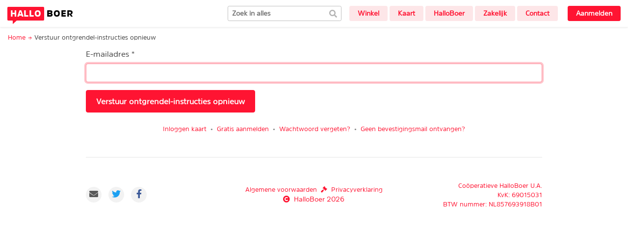

--- FILE ---
content_type: text/html; charset=utf-8
request_url: https://www.halloboer.org/users/unlock/new
body_size: 2774
content:
<!DOCTYPE html><html lang="nl"><head><title>HalloBoer</title><link href="/assets/favicon-5106384c62aeafed159cd163b7f2ccd86c3fd748136ea03c6a517c6d83b99483.ico" rel="shortcut icon" type="image/x-icon" /><meta charset="utf-8" /><meta content="width=device-width, initial-scale=1" name="viewport" /><meta content="no-cache" name="turbolinks-cache-control" /><meta name="csrf-param" content="authenticity_token" />
<meta name="csrf-token" content="i8ITHuFvkXptmeCS8D8ekdUhOrJeSnOe8jUfe5oZNT6LDaXGW7yMqbojMbtdemeJkTkJz0WhdWpR3btJ3Iaj5w==" /><link rel="stylesheet" media="all" href="/packs/css/application-de6ceed5.css" /><link href="/fonts/fonts.css" rel="stylesheet" type="text/css" /><script src="/packs/js/runtime-1e16493c574861a453a8.js" defer="defer"></script>
<script src="/packs/js/826-7c5dd61188ee35e6fbef.js" defer="defer"></script>
<script src="/packs/js/application-139fb53d9d72b17895b4.js" defer="defer"></script><script>if(typeof(APP) === 'undefined') {
  var APP = {};
}
APP.google_analytics_enabled = true;
APP.locationQuery = "";APP.path = "/users/unlock/new?";</script><script>(function(i,s,o,g,r,a,m){i['GoogleAnalyticsObject']=r;i[r]=i[r]||function(){
(i[r].q=i[r].q||[]).push(arguments)},i[r].l=1*new Date();a=s.createElement(o),
m=s.getElementsByTagName(o)[0];a.async=1;a.src=g;m.parentNode.insertBefore(a,m)
})(window,document,'script','https://www.google-analytics.com/analytics.js','ga');

ga('create', 'UA-113445254-1', 'auto');</script></head><body class="controller-unlocks-new"><header class="header"><div class="branding"><div class="container-fluid position-relative"><nav class="navbar navbar-expand-lg"><button aria-controls="navigation" aria-expanded="false" aria-label="Toggle navigation" class="order-1 navbar-toggler collapsed" data-target="#navigation" data-toggle="collapse" type="button"><span></span><span></span><span></span></button><div class="site-logo order-2"><a href="/"><span class="hello-x"><span class="hello">Hallo</span><span class="x size-8"><span class="original">Boer</span><span class="text-nowrap alternate-1">Boer</span><span class="text-nowrap alternate-2">Bioburger</span><span class="text-nowrap alternate-3">Scharrelei</span><span class="text-nowrap alternate-4">Wortel</span><span class="text-nowrap alternate-5">Streekproduct</span><span class="text-nowrap alternate-6">Lekker Ei</span><span class="text-nowrap alternate-7">Melk</span></span></span></a></div><div class="d-none d-sm-block order-3 pr-3"><div class="quick-search"><form class="quick-search-form" data-controller="quick-search" data-quick-search-target="form" data-action="quick-search#onSubmit" action="/zoeken/all" accept-charset="UTF-8" method="get"><input placeholder="Zoek in alles" autocomplete="off" data-quick-search-target="query" type="text" name="query" /><button name="button" type="submit" data-quick-search-target="submit"><i class="fa fa-search"></i></button></form></div></div><div class="collapse navbar-collapse order-5 order-lg-4" id="navigation"><ul class="navbar-nav ml-lg-auto"><li class="nav-item"><a class="btn btn-sm btn-light-pink" href="/webshop">Winkel</a></li><li class="nav-item"><a class="btn btn-sm btn-light-pink" href="/bedrijven?display=map">Kaart</a></li><li class="nav-item"><a class="btn btn-sm btn-light-pink" href="/over-ons">HalloBoer</a></li><li class="nav-item"><a class="btn btn-sm btn-light-pink" href="/zakelijk">Zakelijk</a></li><li class="nav-item mr-lg-3"><a class="btn btn-sm btn-light-pink" href="/contact-nl">Contact</a></li><li class="nav-item"><a class="btn btn-primary btn-sm" href="/users/sign_up">Aanmelden</a></li></ul></div></nav></div></div><div class="d-block d-sm-none px-3 pb-2"><div class="quick-search"><form class="quick-search-form" data-controller="quick-search" data-quick-search-target="form" data-action="quick-search#onSubmit" action="/zoeken/all" accept-charset="UTF-8" method="get"><input placeholder="Zoek in alles" autocomplete="off" data-quick-search-target="query" type="text" name="query" /><button name="button" type="submit" data-quick-search-target="submit"><i class="fa fa-search"></i></button></form></div></div></header><nav class="breadcrumb d-flex justify-content-between"><ul><li><a href="/">Home</a></li><li>Verstuur ontgrendel-instructies opnieuw</li></ul><div class="action-buttons"></div></nav><main class="container"><form role="form" class="new_user" id="new_user" action="/users/unlock" accept-charset="UTF-8" method="post"><input type="hidden" name="authenticity_token" value="GktZc0GQNIUXXzl1+X155VkU1lJii53y5OE00RNuWKkRpIG/NaEogvvm6ZfukrC4+yy86v5nqrq17F0gL1OeAQ==" /><div class="form-group"><label class="required" for="user_email">E-mailadres</label><input autofocus="autofocus" class="form-control form-control" autocomplete="email" type="text" value="" name="user[email]" id="user_email" /></div><input type="submit" name="commit" value="Verstuur ontgrendel-instructies opnieuw" class="btn btn-primary" data-disable-with="Verstuur ontgrendel-instructies opnieuw" /></form><ul class="list-inline list-inline-dotted color-gray mt-4 text-center small"><li class="list-inline-item"><a href="/users/sign_in">Inloggen kaart</a></li><li class="list-inline-item"><a href="/users/sign_up">Gratis aanmelden</a></li><li class="list-inline-item"><a href="/users/password/new">Wachtwoord vergeten?</a></li><li class="list-inline-item"><a href="/users/confirmation/new">Geen bevestigingsmail ontvangen?</a></li></ul></main><div class="footer"><div class="container my-5"><hr class="m-0" /></div><div class="container mb-5"><div class="row align-items-center"><div class="col-12 col-md-4 text-center text-md-left mt-3 mt-lg-0 mb-lg-0"><ul class="social-list list-inline mb-0"><li class="list-inline-item"><a href="mailto:hallo@halloboer.nl"><i class="fa fa-envelope fa-w-16 fa-fw color-gray-800"></i></a></li><li class="list-inline-item"><a href="https://twitter.com/hallo_boer" target="_blank"><i class="fab fa-twitter fa-w-16 fa-fw color-twitter"></i></a></li><li class="list-inline-item"><a href="https://www.facebook.com/HalloBoerr" target="_blank"><i class="fab fa-facebook-f fa-w-16 fa-fw color-facebook"></i></a></li></ul></div><div class="col-12 col-md-4 small color-primary text-center mt-3 mt-lg-0 mb-lg-0"><a href="/voorwaarden">Algemene voorwaarden<i class="fa fa-gavel px-2"></i>Privacyverklaring</a><div class="copyright"><i class="fa fa-copyright pr-2"></i>HalloBoer 2026</div></div><div class="col-12 col-md-4 small color-primary text-center text-md-right mt-3 mt-lg-0 mb-lg-0"><div>Coöperatieve HalloBoer U.A.</div><div>KvK: 69015031</div><div>BTW nummer: NL857693918B01</div></div></div></div></div></body></html><div aria-hidden="true" aria-labelledby="genericModalLabel" class="modal fade" id="generic-modal" role="dialog" tabindex="-1"></div>

--- FILE ---
content_type: text/css
request_url: https://www.halloboer.org/packs/css/application-de6ceed5.css
body_size: 58063
content:
/*!
 * Bootstrap v4.6.0 (https://getbootstrap.com/)
 * Copyright 2011-2021 The Bootstrap Authors
 * Copyright 2011-2021 Twitter, Inc.
 * Licensed under MIT (https://github.com/twbs/bootstrap/blob/main/LICENSE)
 */:root{--blue:#007bff;--indigo:#6610f2;--purple:#6f42c1;--pink:#e83e8c;--red:#dc3545;--orange:#fd7e14;--yellow:#ffc107;--green:#28a745;--teal:#20c997;--cyan:#17a2b8;--white:#fff;--gray:#8c8c8c;--gray-dark:#595959;--primary:#ff1432;--secondary:#404040;--success:#5cb377;--info:#5b99ea;--warning:#eebf41;--danger:#d26d69;--light:#e6e6e6;--dark:#595959;--light-pink:#fde6e8;--light-green:#63e4a9;--light-green-background:#d1f5ee;--shadow-green:#176768;--map:#648bbb;--disabled:#e6e6e6;--breakpoint-xs:0;--breakpoint-sm:576px;--breakpoint-md:768px;--breakpoint-lg:992px;--breakpoint-xl:1200px;--font-family-sans-serif:-apple-system,BlinkMacSystemFont,"Segoe UI",Roboto,"Helvetica Neue",Arial,"Noto Sans","Liberation Sans",sans-serif,"Apple Color Emoji","Segoe UI Emoji","Segoe UI Symbol","Noto Color Emoji";--font-family-monospace:SFMono-Regular,Menlo,Monaco,Consolas,"Liberation Mono","Courier New",monospace}*,:after,:before{box-sizing:border-box}html{-webkit-text-size-adjust:100%;-webkit-tap-highlight-color:rgba(0,0,0,0);font-family:sans-serif}article,aside,figcaption,figure,footer,header,hgroup,main,nav,section{display:block}body{background-color:#fff;color:#000;font-family:-apple-system,BlinkMacSystemFont,Segoe UI,Roboto,Helvetica Neue,Arial,Noto Sans,Liberation Sans,sans-serif,Apple Color Emoji,Segoe UI Emoji,Segoe UI Symbol,Noto Color Emoji;font-size:1rem;font-weight:400;line-height:1.5;margin:0;text-align:left}[tabindex="-1"]:focus:not(:focus-visible){outline:0!important}hr{box-sizing:content-box;height:0;overflow:visible}h1,h2,h3,h4,h5,h6{margin-bottom:.5rem;margin-top:0}p{margin-bottom:1rem;margin-top:0}abbr[data-original-title],abbr[title]{border-bottom:0;cursor:help;text-decoration:underline;text-decoration:underline dotted;text-decoration-skip-ink:none}address{font-style:normal;line-height:inherit}address,dl,ol,ul{margin-bottom:1rem}dl,ol,ul{margin-top:0}ol ol,ol ul,ul ol,ul ul{margin-bottom:0}dt{font-weight:700}dd{margin-bottom:.5rem;margin-left:0}blockquote{margin:0 0 1rem}b,strong{font-weight:bolder}small{font-size:80%}sub,sup{font-size:75%;line-height:0;position:relative;vertical-align:baseline}sub{bottom:-.25em}sup{top:-.5em}a{background-color:transparent;color:#ff1432;text-decoration:none}a:hover{color:#c70019;text-decoration:underline}a:not([href]):not([class]){color:inherit;text-decoration:none}a:not([href]):not([class]):hover{color:inherit;text-decoration:none}code,kbd,pre,samp{font-family:SFMono-Regular,Menlo,Monaco,Consolas,Liberation Mono,Courier New,monospace;font-size:1em}pre{-ms-overflow-style:scrollbar;margin-bottom:1rem;margin-top:0;overflow:auto}figure{margin:0 0 1rem}img{border-style:none}img,svg{vertical-align:middle}svg{overflow:hidden}table{border-collapse:collapse}caption{caption-side:bottom;color:#8c8c8c;padding-bottom:.75rem;padding-top:.75rem;text-align:left}th{text-align:inherit;text-align:-webkit-match-parent}label{display:inline-block;margin-bottom:.5rem}button{border-radius:0}button:focus:not(:focus-visible){outline:0}button,input,optgroup,select,textarea{font-family:inherit;font-size:inherit;line-height:inherit;margin:0}button,input{overflow:visible}button,select{text-transform:none}[role=button]{cursor:pointer}select{word-wrap:normal}[type=button],[type=reset],[type=submit],button{-webkit-appearance:button}[type=button]:not(:disabled),[type=reset]:not(:disabled),[type=submit]:not(:disabled),button:not(:disabled){cursor:pointer}[type=button]::-moz-focus-inner,[type=reset]::-moz-focus-inner,[type=submit]::-moz-focus-inner,button::-moz-focus-inner{border-style:none;padding:0}input[type=checkbox],input[type=radio]{box-sizing:border-box;padding:0}textarea{overflow:auto;resize:vertical}fieldset{border:0;margin:0;min-width:0;padding:0}legend{color:inherit;display:block;font-size:1.5rem;line-height:inherit;margin-bottom:.5rem;max-width:100%;padding:0;white-space:normal;width:100%}progress{vertical-align:baseline}[type=number]::-webkit-inner-spin-button,[type=number]::-webkit-outer-spin-button{height:auto}[type=search]{-webkit-appearance:none;outline-offset:-2px}[type=search]::-webkit-search-decoration{-webkit-appearance:none}::-webkit-file-upload-button{-webkit-appearance:button;font:inherit}output{display:inline-block}summary{cursor:pointer;display:list-item}template{display:none}[hidden]{display:none!important}.h1,.h2,.h3,.h4,.h5,.h6,h1,h2,h3,h4,h5,h6{font-weight:500;line-height:1.2;margin-bottom:.5rem}.h1,h1{font-size:2.5rem}.h2,h2{font-size:2rem}.h3,h3{font-size:1.75rem}.h4,h4{font-size:1.5rem}.h5,h5{font-size:1.25rem}.h6,h6{font-size:1rem}.lead{font-size:1.25rem;font-weight:300}.display-1{font-size:6rem}.display-1,.display-2{font-weight:300;line-height:1.2}.display-2{font-size:5.5rem}.display-3{font-size:4.5rem}.display-3,.display-4{font-weight:300;line-height:1.2}.display-4{font-size:3.5rem}hr{border:0;border-top:1px solid rgba(0,0,0,.1);margin-bottom:1rem;margin-top:1rem}.small,small{font-size:80%;font-weight:400}.mark,mark{background-color:#fcf8e3;padding:.2em}.list-inline,.list-unstyled{list-style:none;padding-left:0}.list-inline-item{display:inline-block}.list-inline-item:not(:last-child){margin-right:.5rem}.initialism{font-size:90%;text-transform:uppercase}.blockquote{font-size:1.25rem;margin-bottom:1rem}.blockquote-footer{color:#8c8c8c;display:block;font-size:80%}.blockquote-footer:before{content:"— "}.img-fluid,.img-thumbnail{height:auto;max-width:100%}.img-thumbnail{background-color:#fff;border:1px solid #bfbfbf;border-radius:.25rem;padding:.25rem}.figure{display:inline-block}.figure-img{line-height:1;margin-bottom:.5rem}.figure-caption{color:#8c8c8c;font-size:90%}code{word-wrap:break-word;color:#e83e8c;font-size:87.5%}a>code{color:inherit}kbd{background-color:#000;border-radius:.2rem;color:#fff;font-size:87.5%;padding:.2rem .4rem}kbd kbd{font-size:100%;font-weight:700;padding:0}pre{color:#000;display:block;font-size:87.5%}pre code{color:inherit;font-size:inherit;word-break:normal}.pre-scrollable{max-height:340px;overflow-y:scroll}.container,.container-fluid,.container-lg,.container-md,.container-sm,.container-xl{margin-left:auto;margin-right:auto;padding-left:15px;padding-right:15px;width:100%}@media(min-width:576px){.container,.container-sm{max-width:540px}}@media(min-width:768px){.container,.container-md,.container-sm{max-width:720px}}@media(min-width:992px){.container,.container-lg,.container-md,.container-sm{max-width:959px}}@media(min-width:1200px){.container,.container-lg,.container-md,.container-sm,.container-xl{max-width:960px}}.row{display:flex;flex-wrap:wrap;margin-left:-15px;margin-right:-15px}.no-gutters{margin-left:0;margin-right:0}.no-gutters>.col,.no-gutters>[class*=col-]{padding-left:0;padding-right:0}.col,.col-1,.col-2,.col-3,.col-4,.col-5,.col-6,.col-7,.col-8,.col-9,.col-10,.col-11,.col-12,.col-auto,.col-lg,.col-lg-1,.col-lg-2,.col-lg-3,.col-lg-4,.col-lg-5,.col-lg-6,.col-lg-7,.col-lg-8,.col-lg-9,.col-lg-10,.col-lg-11,.col-lg-12,.col-lg-auto,.col-md,.col-md-1,.col-md-2,.col-md-3,.col-md-4,.col-md-5,.col-md-6,.col-md-7,.col-md-8,.col-md-9,.col-md-10,.col-md-11,.col-md-12,.col-md-auto,.col-sm,.col-sm-1,.col-sm-2,.col-sm-3,.col-sm-4,.col-sm-5,.col-sm-6,.col-sm-7,.col-sm-8,.col-sm-9,.col-sm-10,.col-sm-11,.col-sm-12,.col-sm-auto,.col-xl,.col-xl-1,.col-xl-2,.col-xl-3,.col-xl-4,.col-xl-5,.col-xl-6,.col-xl-7,.col-xl-8,.col-xl-9,.col-xl-10,.col-xl-11,.col-xl-12,.col-xl-auto{padding-left:15px;padding-right:15px;position:relative;width:100%}.col{flex-basis:0;flex-grow:1;max-width:100%}.row-cols-1>*{flex:0 0 100%;max-width:100%}.row-cols-2>*{flex:0 0 50%;max-width:50%}.row-cols-3>*{flex:0 0 33.3333333333%;max-width:33.3333333333%}.row-cols-4>*{flex:0 0 25%;max-width:25%}.row-cols-5>*{flex:0 0 20%;max-width:20%}.row-cols-6>*{flex:0 0 16.6666666667%;max-width:16.6666666667%}.col-auto{flex:0 0 auto;max-width:100%;width:auto}.col-1{flex:0 0 8.3333333333%;max-width:8.3333333333%}.col-2{flex:0 0 16.6666666667%;max-width:16.6666666667%}.col-3{flex:0 0 25%;max-width:25%}.col-4{flex:0 0 33.3333333333%;max-width:33.3333333333%}.col-5{flex:0 0 41.6666666667%;max-width:41.6666666667%}.col-6{flex:0 0 50%;max-width:50%}.col-7{flex:0 0 58.3333333333%;max-width:58.3333333333%}.col-8{flex:0 0 66.6666666667%;max-width:66.6666666667%}.col-9{flex:0 0 75%;max-width:75%}.col-10{flex:0 0 83.3333333333%;max-width:83.3333333333%}.col-11{flex:0 0 91.6666666667%;max-width:91.6666666667%}.col-12{flex:0 0 100%;max-width:100%}.order-first{order:-1}.order-last{order:13}.order-0{order:0}.order-1{order:1}.order-2{order:2}.order-3{order:3}.order-4{order:4}.order-5{order:5}.order-6{order:6}.order-7{order:7}.order-8{order:8}.order-9{order:9}.order-10{order:10}.order-11{order:11}.order-12{order:12}.offset-1{margin-left:8.3333333333%}.offset-2{margin-left:16.6666666667%}.offset-3{margin-left:25%}.offset-4{margin-left:33.3333333333%}.offset-5{margin-left:41.6666666667%}.offset-6{margin-left:50%}.offset-7{margin-left:58.3333333333%}.offset-8{margin-left:66.6666666667%}.offset-9{margin-left:75%}.offset-10{margin-left:83.3333333333%}.offset-11{margin-left:91.6666666667%}@media(min-width:576px){.col-sm{flex-basis:0;flex-grow:1;max-width:100%}.row-cols-sm-1>*{flex:0 0 100%;max-width:100%}.row-cols-sm-2>*{flex:0 0 50%;max-width:50%}.row-cols-sm-3>*{flex:0 0 33.3333333333%;max-width:33.3333333333%}.row-cols-sm-4>*{flex:0 0 25%;max-width:25%}.row-cols-sm-5>*{flex:0 0 20%;max-width:20%}.row-cols-sm-6>*{flex:0 0 16.6666666667%;max-width:16.6666666667%}.col-sm-auto{flex:0 0 auto;max-width:100%;width:auto}.col-sm-1{flex:0 0 8.3333333333%;max-width:8.3333333333%}.col-sm-2{flex:0 0 16.6666666667%;max-width:16.6666666667%}.col-sm-3{flex:0 0 25%;max-width:25%}.col-sm-4{flex:0 0 33.3333333333%;max-width:33.3333333333%}.col-sm-5{flex:0 0 41.6666666667%;max-width:41.6666666667%}.col-sm-6{flex:0 0 50%;max-width:50%}.col-sm-7{flex:0 0 58.3333333333%;max-width:58.3333333333%}.col-sm-8{flex:0 0 66.6666666667%;max-width:66.6666666667%}.col-sm-9{flex:0 0 75%;max-width:75%}.col-sm-10{flex:0 0 83.3333333333%;max-width:83.3333333333%}.col-sm-11{flex:0 0 91.6666666667%;max-width:91.6666666667%}.col-sm-12{flex:0 0 100%;max-width:100%}.order-sm-first{order:-1}.order-sm-last{order:13}.order-sm-0{order:0}.order-sm-1{order:1}.order-sm-2{order:2}.order-sm-3{order:3}.order-sm-4{order:4}.order-sm-5{order:5}.order-sm-6{order:6}.order-sm-7{order:7}.order-sm-8{order:8}.order-sm-9{order:9}.order-sm-10{order:10}.order-sm-11{order:11}.order-sm-12{order:12}.offset-sm-0{margin-left:0}.offset-sm-1{margin-left:8.3333333333%}.offset-sm-2{margin-left:16.6666666667%}.offset-sm-3{margin-left:25%}.offset-sm-4{margin-left:33.3333333333%}.offset-sm-5{margin-left:41.6666666667%}.offset-sm-6{margin-left:50%}.offset-sm-7{margin-left:58.3333333333%}.offset-sm-8{margin-left:66.6666666667%}.offset-sm-9{margin-left:75%}.offset-sm-10{margin-left:83.3333333333%}.offset-sm-11{margin-left:91.6666666667%}}@media(min-width:768px){.col-md{flex-basis:0;flex-grow:1;max-width:100%}.row-cols-md-1>*{flex:0 0 100%;max-width:100%}.row-cols-md-2>*{flex:0 0 50%;max-width:50%}.row-cols-md-3>*{flex:0 0 33.3333333333%;max-width:33.3333333333%}.row-cols-md-4>*{flex:0 0 25%;max-width:25%}.row-cols-md-5>*{flex:0 0 20%;max-width:20%}.row-cols-md-6>*{flex:0 0 16.6666666667%;max-width:16.6666666667%}.col-md-auto{flex:0 0 auto;max-width:100%;width:auto}.col-md-1{flex:0 0 8.3333333333%;max-width:8.3333333333%}.col-md-2{flex:0 0 16.6666666667%;max-width:16.6666666667%}.col-md-3{flex:0 0 25%;max-width:25%}.col-md-4{flex:0 0 33.3333333333%;max-width:33.3333333333%}.col-md-5{flex:0 0 41.6666666667%;max-width:41.6666666667%}.col-md-6{flex:0 0 50%;max-width:50%}.col-md-7{flex:0 0 58.3333333333%;max-width:58.3333333333%}.col-md-8{flex:0 0 66.6666666667%;max-width:66.6666666667%}.col-md-9{flex:0 0 75%;max-width:75%}.col-md-10{flex:0 0 83.3333333333%;max-width:83.3333333333%}.col-md-11{flex:0 0 91.6666666667%;max-width:91.6666666667%}.col-md-12{flex:0 0 100%;max-width:100%}.order-md-first{order:-1}.order-md-last{order:13}.order-md-0{order:0}.order-md-1{order:1}.order-md-2{order:2}.order-md-3{order:3}.order-md-4{order:4}.order-md-5{order:5}.order-md-6{order:6}.order-md-7{order:7}.order-md-8{order:8}.order-md-9{order:9}.order-md-10{order:10}.order-md-11{order:11}.order-md-12{order:12}.offset-md-0{margin-left:0}.offset-md-1{margin-left:8.3333333333%}.offset-md-2{margin-left:16.6666666667%}.offset-md-3{margin-left:25%}.offset-md-4{margin-left:33.3333333333%}.offset-md-5{margin-left:41.6666666667%}.offset-md-6{margin-left:50%}.offset-md-7{margin-left:58.3333333333%}.offset-md-8{margin-left:66.6666666667%}.offset-md-9{margin-left:75%}.offset-md-10{margin-left:83.3333333333%}.offset-md-11{margin-left:91.6666666667%}}@media(min-width:992px){.col-lg{flex-basis:0;flex-grow:1;max-width:100%}.row-cols-lg-1>*{flex:0 0 100%;max-width:100%}.row-cols-lg-2>*{flex:0 0 50%;max-width:50%}.row-cols-lg-3>*{flex:0 0 33.3333333333%;max-width:33.3333333333%}.row-cols-lg-4>*{flex:0 0 25%;max-width:25%}.row-cols-lg-5>*{flex:0 0 20%;max-width:20%}.row-cols-lg-6>*{flex:0 0 16.6666666667%;max-width:16.6666666667%}.col-lg-auto{flex:0 0 auto;max-width:100%;width:auto}.col-lg-1{flex:0 0 8.3333333333%;max-width:8.3333333333%}.col-lg-2{flex:0 0 16.6666666667%;max-width:16.6666666667%}.col-lg-3{flex:0 0 25%;max-width:25%}.col-lg-4{flex:0 0 33.3333333333%;max-width:33.3333333333%}.col-lg-5{flex:0 0 41.6666666667%;max-width:41.6666666667%}.col-lg-6{flex:0 0 50%;max-width:50%}.col-lg-7{flex:0 0 58.3333333333%;max-width:58.3333333333%}.col-lg-8{flex:0 0 66.6666666667%;max-width:66.6666666667%}.col-lg-9{flex:0 0 75%;max-width:75%}.col-lg-10{flex:0 0 83.3333333333%;max-width:83.3333333333%}.col-lg-11{flex:0 0 91.6666666667%;max-width:91.6666666667%}.col-lg-12{flex:0 0 100%;max-width:100%}.order-lg-first{order:-1}.order-lg-last{order:13}.order-lg-0{order:0}.order-lg-1{order:1}.order-lg-2{order:2}.order-lg-3{order:3}.order-lg-4{order:4}.order-lg-5{order:5}.order-lg-6{order:6}.order-lg-7{order:7}.order-lg-8{order:8}.order-lg-9{order:9}.order-lg-10{order:10}.order-lg-11{order:11}.order-lg-12{order:12}.offset-lg-0{margin-left:0}.offset-lg-1{margin-left:8.3333333333%}.offset-lg-2{margin-left:16.6666666667%}.offset-lg-3{margin-left:25%}.offset-lg-4{margin-left:33.3333333333%}.offset-lg-5{margin-left:41.6666666667%}.offset-lg-6{margin-left:50%}.offset-lg-7{margin-left:58.3333333333%}.offset-lg-8{margin-left:66.6666666667%}.offset-lg-9{margin-left:75%}.offset-lg-10{margin-left:83.3333333333%}.offset-lg-11{margin-left:91.6666666667%}}@media(min-width:1200px){.col-xl{flex-basis:0;flex-grow:1;max-width:100%}.row-cols-xl-1>*{flex:0 0 100%;max-width:100%}.row-cols-xl-2>*{flex:0 0 50%;max-width:50%}.row-cols-xl-3>*{flex:0 0 33.3333333333%;max-width:33.3333333333%}.row-cols-xl-4>*{flex:0 0 25%;max-width:25%}.row-cols-xl-5>*{flex:0 0 20%;max-width:20%}.row-cols-xl-6>*{flex:0 0 16.6666666667%;max-width:16.6666666667%}.col-xl-auto{flex:0 0 auto;max-width:100%;width:auto}.col-xl-1{flex:0 0 8.3333333333%;max-width:8.3333333333%}.col-xl-2{flex:0 0 16.6666666667%;max-width:16.6666666667%}.col-xl-3{flex:0 0 25%;max-width:25%}.col-xl-4{flex:0 0 33.3333333333%;max-width:33.3333333333%}.col-xl-5{flex:0 0 41.6666666667%;max-width:41.6666666667%}.col-xl-6{flex:0 0 50%;max-width:50%}.col-xl-7{flex:0 0 58.3333333333%;max-width:58.3333333333%}.col-xl-8{flex:0 0 66.6666666667%;max-width:66.6666666667%}.col-xl-9{flex:0 0 75%;max-width:75%}.col-xl-10{flex:0 0 83.3333333333%;max-width:83.3333333333%}.col-xl-11{flex:0 0 91.6666666667%;max-width:91.6666666667%}.col-xl-12{flex:0 0 100%;max-width:100%}.order-xl-first{order:-1}.order-xl-last{order:13}.order-xl-0{order:0}.order-xl-1{order:1}.order-xl-2{order:2}.order-xl-3{order:3}.order-xl-4{order:4}.order-xl-5{order:5}.order-xl-6{order:6}.order-xl-7{order:7}.order-xl-8{order:8}.order-xl-9{order:9}.order-xl-10{order:10}.order-xl-11{order:11}.order-xl-12{order:12}.offset-xl-0{margin-left:0}.offset-xl-1{margin-left:8.3333333333%}.offset-xl-2{margin-left:16.6666666667%}.offset-xl-3{margin-left:25%}.offset-xl-4{margin-left:33.3333333333%}.offset-xl-5{margin-left:41.6666666667%}.offset-xl-6{margin-left:50%}.offset-xl-7{margin-left:58.3333333333%}.offset-xl-8{margin-left:66.6666666667%}.offset-xl-9{margin-left:75%}.offset-xl-10{margin-left:83.3333333333%}.offset-xl-11{margin-left:91.6666666667%}}.table{color:#000;margin-bottom:1rem;width:100%}.table td,.table th{border-top:1px solid #e6e6e6;padding:.75rem;vertical-align:top}.table thead th{border-bottom:2px solid #e6e6e6;vertical-align:bottom}.table tbody+tbody{border-top:2px solid #e6e6e6}.table-sm td,.table-sm th{padding:.3rem}.table-bordered,.table-bordered td,.table-bordered th{border:1px solid #e6e6e6}.table-bordered thead td,.table-bordered thead th{border-bottom-width:2px}.table-borderless tbody+tbody,.table-borderless td,.table-borderless th,.table-borderless thead th{border:0}.table-striped tbody tr:nth-of-type(odd){background-color:rgba(0,0,0,.05)}.table-hover tbody tr:hover{background-color:rgba(0,0,0,.075);color:#000}.table-primary,.table-primary>td,.table-primary>th{background-color:#ffbdc6}.table-primary tbody+tbody,.table-primary td,.table-primary th,.table-primary thead th{border-color:#ff8594}.table-hover .table-primary:hover{background-color:#ffa4b0}.table-hover .table-primary:hover>td,.table-hover .table-primary:hover>th{background-color:#ffa4b0}.table-secondary,.table-secondary>td,.table-secondary>th{background-color:#cacaca}.table-secondary tbody+tbody,.table-secondary td,.table-secondary th,.table-secondary thead th{border-color:#9c9c9c}.table-hover .table-secondary:hover{background-color:#bdbdbd}.table-hover .table-secondary:hover>td,.table-hover .table-secondary:hover>th{background-color:#bdbdbd}.table-success,.table-success>td,.table-success>th{background-color:#d1ead9}.table-success tbody+tbody,.table-success td,.table-success th,.table-success thead th{border-color:#aad7b8}.table-hover .table-success:hover{background-color:#bfe2cb}.table-hover .table-success:hover>td,.table-hover .table-success:hover>th{background-color:#bfe2cb}.table-info,.table-info>td,.table-info>th{background-color:#d1e2f9}.table-info tbody+tbody,.table-info td,.table-info th,.table-info thead th{border-color:#aacaf4}.table-hover .table-info:hover{background-color:#bad4f6}.table-hover .table-info:hover>td,.table-hover .table-info:hover>th{background-color:#bad4f6}.table-warning,.table-warning>td,.table-warning>th{background-color:#faedca}.table-warning tbody+tbody,.table-warning td,.table-warning th,.table-warning thead th{border-color:#f6de9c}.table-hover .table-warning:hover{background-color:#f8e5b3}.table-hover .table-warning:hover>td,.table-hover .table-warning:hover>th{background-color:#f8e5b3}.table-danger,.table-danger>td,.table-danger>th{background-color:#f2d6d5}.table-danger tbody+tbody,.table-danger td,.table-danger th,.table-danger thead th{border-color:#e8b3b1}.table-hover .table-danger:hover{background-color:#ecc3c2}.table-hover .table-danger:hover>td,.table-hover .table-danger:hover>th{background-color:#ecc3c2}.table-light,.table-light>td,.table-light>th{background-color:#f8f8f8}.table-light tbody+tbody,.table-light td,.table-light th,.table-light thead th{border-color:#f2f2f2}.table-hover .table-light:hover{background-color:#ebebeb}.table-hover .table-light:hover>td,.table-hover .table-light:hover>th{background-color:#ebebeb}.table-dark,.table-dark>td,.table-dark>th{background-color:#d1d1d1}.table-dark tbody+tbody,.table-dark td,.table-dark th,.table-dark thead th{border-color:#a9a9a9}.table-hover .table-dark:hover{background-color:#c4c4c4}.table-hover .table-dark:hover>td,.table-hover .table-dark:hover>th{background-color:#c4c4c4}.table-light-pink,.table-light-pink>td,.table-light-pink>th{background-color:#fef8f9}.table-light-pink tbody+tbody,.table-light-pink td,.table-light-pink th,.table-light-pink thead th{border-color:#fef2f3}.table-hover .table-light-pink:hover{background-color:#fbe2e6}.table-hover .table-light-pink:hover>td,.table-hover .table-light-pink:hover>th{background-color:#fbe2e6}.table-light-green,.table-light-green>td,.table-light-green>th{background-color:#d3f7e7}.table-light-green tbody+tbody,.table-light-green td,.table-light-green th,.table-light-green thead th{border-color:#aef1d2}.table-hover .table-light-green:hover{background-color:#bdf3db}.table-hover .table-light-green:hover>td,.table-hover .table-light-green:hover>th{background-color:#bdf3db}.table-light-green-background,.table-light-green-background>td,.table-light-green-background>th{background-color:#f2fcfa}.table-light-green-background tbody+tbody,.table-light-green-background td,.table-light-green-background th,.table-light-green-background thead th{border-color:#e7faf6}.table-hover .table-light-green-background:hover{background-color:#ddf7f2}.table-hover .table-light-green-background:hover>td,.table-hover .table-light-green-background:hover>th{background-color:#ddf7f2}.table-shadow-green,.table-shadow-green>td,.table-shadow-green>th{background-color:#bed4d5}.table-shadow-green tbody+tbody,.table-shadow-green td,.table-shadow-green th,.table-shadow-green thead th{border-color:#86b0b0}.table-hover .table-shadow-green:hover{background-color:#afcacb}.table-hover .table-shadow-green:hover>td,.table-hover .table-shadow-green:hover>th{background-color:#afcacb}.table-map,.table-map>td,.table-map>th{background-color:#d4dfec}.table-map tbody+tbody,.table-map td,.table-map th,.table-map thead th{border-color:#aec3dc}.table-hover .table-map:hover{background-color:#c2d2e4}.table-hover .table-map:hover>td,.table-hover .table-map:hover>th{background-color:#c2d2e4}.table-disabled,.table-disabled>td,.table-disabled>th{background-color:#f8f8f8}.table-disabled tbody+tbody,.table-disabled td,.table-disabled th,.table-disabled thead th{border-color:#f2f2f2}.table-hover .table-disabled:hover{background-color:#ebebeb}.table-hover .table-disabled:hover>td,.table-hover .table-disabled:hover>th{background-color:#ebebeb}.table-active,.table-active>td,.table-active>th{background-color:rgba(0,0,0,.075)}.table-hover .table-active:hover{background-color:rgba(0,0,0,.075)}.table-hover .table-active:hover>td,.table-hover .table-active:hover>th{background-color:rgba(0,0,0,.075)}.table .thead-dark th{background-color:#595959;border-color:#6c6c6c;color:#fff}.table .thead-light th{background-color:#ccc;border-color:#e6e6e6;color:#737373}.table-dark{background-color:#595959;color:#fff}.table-dark td,.table-dark th,.table-dark thead th{border-color:#6c6c6c}.table-dark.table-bordered{border:0}.table-dark.table-striped tbody tr:nth-of-type(odd){background-color:rgba(255,255,255,.05)}.table-dark.table-hover tbody tr:hover{background-color:rgba(255,255,255,.075);color:#fff}@media(max-width:575.98px){.table-responsive-sm{-webkit-overflow-scrolling:touch;display:block;overflow-x:auto;width:100%}.table-responsive-sm>.table-bordered{border:0}}@media(max-width:767.98px){.table-responsive-md{-webkit-overflow-scrolling:touch;display:block;overflow-x:auto;width:100%}.table-responsive-md>.table-bordered{border:0}}@media(max-width:991.98px){.table-responsive-lg{-webkit-overflow-scrolling:touch;display:block;overflow-x:auto;width:100%}.table-responsive-lg>.table-bordered{border:0}}@media(max-width:1199.98px){.table-responsive-xl{-webkit-overflow-scrolling:touch;display:block;overflow-x:auto;width:100%}.table-responsive-xl>.table-bordered{border:0}}.table-responsive{-webkit-overflow-scrolling:touch;display:block;overflow-x:auto;width:100%}.table-responsive>.table-bordered{border:0}.form-control{background-clip:padding-box;background-color:#fff;border:1px solid #ced4da;border-radius:.25rem;color:#737373;display:block;font-size:1rem;font-weight:400;height:calc(1.5em + .75rem + 2px);line-height:1.5;padding:.375rem .75rem;transition:border-color .15s ease-in-out,box-shadow .15s ease-in-out;width:100%}@media(prefers-reduced-motion:reduce){.form-control{transition:none}}.form-control::-ms-expand{background-color:transparent;border:0}.form-control:-moz-focusring{color:transparent;text-shadow:0 0 0 #737373}.form-control:focus{background-color:#fff;border-color:#ff94a1;box-shadow:0 0 0 .2rem rgba(255,20,50,.25);color:#737373;outline:0}.form-control::placeholder{color:#8c8c8c;opacity:1}.form-control:disabled,.form-control[readonly]{background-color:#e6e6e6;opacity:1}input[type=date].form-control,input[type=datetime-local].form-control,input[type=month].form-control,input[type=time].form-control{appearance:none}select.form-control:focus::-ms-value{background-color:#fff;color:#737373}.form-control-file,.form-control-range{display:block;width:100%}.col-form-label{font-size:inherit;line-height:1.5;margin-bottom:0;padding-bottom:calc(.375rem + 1px);padding-top:calc(.375rem + 1px)}.col-form-label-lg{font-size:1.25rem;line-height:1.5;padding-bottom:calc(.5rem + 1px);padding-top:calc(.5rem + 1px)}.col-form-label-sm{font-size:.875rem;line-height:1.5;padding-bottom:calc(.25rem + 1px);padding-top:calc(.25rem + 1px)}.form-control-plaintext{background-color:transparent;border:solid transparent;border-width:1px 0;color:#000;display:block;font-size:1rem;line-height:1.5;margin-bottom:0;padding:.375rem 0;width:100%}.form-control-plaintext.form-control-lg,.form-control-plaintext.form-control-sm{padding-left:0;padding-right:0}.form-control-sm{border-radius:.2rem;font-size:.875rem;height:calc(1.5em + .5rem + 2px);line-height:1.5;padding:.25rem .5rem}.form-control-lg{border-radius:.3rem;font-size:1.25rem;height:calc(1.5em + 1rem + 2px);line-height:1.5;padding:.5rem 1rem}select.form-control[multiple],select.form-control[size]{height:auto}.form-group{margin-bottom:1rem}.form-text{display:block;margin-top:.25rem}.form-row{display:flex;flex-wrap:wrap;margin-left:-5px;margin-right:-5px}.form-row>.col,.form-row>[class*=col-]{padding-left:5px;padding-right:5px}.form-check{display:block;padding-left:1.25rem;position:relative}.form-check-input{margin-left:-1.25rem;margin-top:.3rem;position:absolute}.form-check-input:disabled~.form-check-label,.form-check-input[disabled]~.form-check-label{color:#8c8c8c}.form-check-label{margin-bottom:0}.form-check-inline{align-items:center;display:inline-flex;margin-right:.75rem;padding-left:0}.form-check-inline .form-check-input{margin-left:0;margin-right:.3125rem;margin-top:0;position:static}.valid-feedback{color:#5cb377}.valid-tooltip{background-color:rgba(92,179,119,.9);border-radius:.25rem;left:0;line-height:1.5;padding:.25rem .5rem}.form-row>.col>.valid-tooltip,.form-row>[class*=col-]>.valid-tooltip{left:5px}.is-valid~.valid-feedback,.is-valid~.valid-tooltip,.was-validated :valid~.valid-feedback,.was-validated :valid~.valid-tooltip{display:block}.form-control.is-valid,.was-validated .form-control:valid{background-image:url("data:image/svg+xml;charset=utf-8,%3Csvg xmlns='http://www.w3.org/2000/svg' width='8' height='8'%3E%3Cpath fill='%235cb377' d='M2.3 6.73.6 4.53c-.4-1.04.46-1.4 1.1-.8l1.1 1.4 3.4-3.8c.6-.63 1.6-.27 1.2.7l-4 4.6c-.43.5-.8.4-1.1.1z'/%3E%3C/svg%3E");background-position:right calc(.375em + .1875rem) center;background-repeat:no-repeat;background-size:calc(.75em + .375rem) calc(.75em + .375rem);border-color:#5cb377;padding-right:calc(1.5em + .75rem)}.form-control.is-valid:focus,.was-validated .form-control:valid:focus{border-color:#5cb377;box-shadow:0 0 0 .2rem rgba(92,179,119,.25)}.was-validated textarea.form-control:valid,textarea.form-control.is-valid{background-position:top calc(.375em + .1875rem) right calc(.375em + .1875rem);padding-right:calc(1.5em + .75rem)}.custom-select.is-valid,.was-validated .custom-select:valid{background:url("data:image/svg+xml;charset=utf-8,%3Csvg xmlns='http://www.w3.org/2000/svg' width='4' height='5'%3E%3Cpath fill='%23595959' d='M2 0 0 2h4zm0 5L0 3h4z'/%3E%3C/svg%3E") right .75rem center/8px 10px no-repeat,#fff url("data:image/svg+xml;charset=utf-8,%3Csvg xmlns='http://www.w3.org/2000/svg' width='8' height='8'%3E%3Cpath fill='%235cb377' d='M2.3 6.73.6 4.53c-.4-1.04.46-1.4 1.1-.8l1.1 1.4 3.4-3.8c.6-.63 1.6-.27 1.2.7l-4 4.6c-.43.5-.8.4-1.1.1z'/%3E%3C/svg%3E") center right 1.75rem/calc(.75em + .375rem) calc(.75em + .375rem) no-repeat;border-color:#5cb377;padding-right:calc(.75em + 2.3125rem)}.custom-select.is-valid:focus,.was-validated .custom-select:valid:focus{border-color:#5cb377;box-shadow:0 0 0 .2rem rgba(92,179,119,.25)}.form-check-input.is-valid~.form-check-label,.was-validated .form-check-input:valid~.form-check-label{color:#5cb377}.form-check-input.is-valid~.valid-feedback,.form-check-input.is-valid~.valid-tooltip,.was-validated .form-check-input:valid~.valid-feedback,.was-validated .form-check-input:valid~.valid-tooltip{display:block}.custom-control-input.is-valid~.custom-control-label,.was-validated .custom-control-input:valid~.custom-control-label{color:#5cb377}.custom-control-input.is-valid~.custom-control-label:before,.was-validated .custom-control-input:valid~.custom-control-label:before{border-color:#5cb377}.custom-control-input.is-valid:checked~.custom-control-label:before,.was-validated .custom-control-input:valid:checked~.custom-control-label:before{background-color:#7fc394;border-color:#7fc394}.custom-control-input.is-valid:focus~.custom-control-label:before,.was-validated .custom-control-input:valid:focus~.custom-control-label:before{box-shadow:0 0 0 .2rem rgba(92,179,119,.25)}.custom-control-input.is-valid:focus:not(:checked)~.custom-control-label:before,.was-validated .custom-control-input:valid:focus:not(:checked)~.custom-control-label:before{border-color:#5cb377}.custom-file-input.is-valid~.custom-file-label,.was-validated .custom-file-input:valid~.custom-file-label{border-color:#5cb377}.custom-file-input.is-valid:focus~.custom-file-label,.was-validated .custom-file-input:valid:focus~.custom-file-label{border-color:#5cb377;box-shadow:0 0 0 .2rem rgba(92,179,119,.25)}.invalid-feedback{color:#d26d69}.invalid-tooltip{background-color:rgba(210,109,105,.9);border-radius:.25rem;left:0;line-height:1.5;padding:.25rem .5rem}.form-row>.col>.invalid-tooltip,.form-row>[class*=col-]>.invalid-tooltip{left:5px}.is-invalid~.invalid-feedback,.is-invalid~.invalid-tooltip,.was-validated :invalid~.invalid-feedback,.was-validated :invalid~.invalid-tooltip{display:block}.form-control.is-invalid,.was-validated .form-control:invalid{background-image:url("data:image/svg+xml;charset=utf-8,%3Csvg xmlns='http://www.w3.org/2000/svg' width='12' height='12' fill='none' stroke='%23d26d69'%3E%3Ccircle cx='6' cy='6' r='4.5'/%3E%3Cpath stroke-linejoin='round' d='M5.8 3.6h.4L6 6.5z'/%3E%3Ccircle cx='6' cy='8.2' r='.6' fill='%23d26d69' stroke='none'/%3E%3C/svg%3E");background-position:right calc(.375em + .1875rem) center;background-repeat:no-repeat;background-size:calc(.75em + .375rem) calc(.75em + .375rem);border-color:#d26d69;padding-right:calc(1.5em + .75rem)}.form-control.is-invalid:focus,.was-validated .form-control:invalid:focus{border-color:#d26d69;box-shadow:0 0 0 .2rem rgba(210,109,105,.25)}.was-validated textarea.form-control:invalid,textarea.form-control.is-invalid{background-position:top calc(.375em + .1875rem) right calc(.375em + .1875rem);padding-right:calc(1.5em + .75rem)}.custom-select.is-invalid,.was-validated .custom-select:invalid{background:url("data:image/svg+xml;charset=utf-8,%3Csvg xmlns='http://www.w3.org/2000/svg' width='4' height='5'%3E%3Cpath fill='%23595959' d='M2 0 0 2h4zm0 5L0 3h4z'/%3E%3C/svg%3E") right .75rem center/8px 10px no-repeat,#fff url("data:image/svg+xml;charset=utf-8,%3Csvg xmlns='http://www.w3.org/2000/svg' width='12' height='12' fill='none' stroke='%23d26d69'%3E%3Ccircle cx='6' cy='6' r='4.5'/%3E%3Cpath stroke-linejoin='round' d='M5.8 3.6h.4L6 6.5z'/%3E%3Ccircle cx='6' cy='8.2' r='.6' fill='%23d26d69' stroke='none'/%3E%3C/svg%3E") center right 1.75rem/calc(.75em + .375rem) calc(.75em + .375rem) no-repeat;border-color:#d26d69;padding-right:calc(.75em + 2.3125rem)}.custom-select.is-invalid:focus,.was-validated .custom-select:invalid:focus{border-color:#d26d69;box-shadow:0 0 0 .2rem rgba(210,109,105,.25)}.form-check-input.is-invalid~.form-check-label,.was-validated .form-check-input:invalid~.form-check-label{color:#d26d69}.form-check-input.is-invalid~.invalid-feedback,.form-check-input.is-invalid~.invalid-tooltip,.was-validated .form-check-input:invalid~.invalid-feedback,.was-validated .form-check-input:invalid~.invalid-tooltip{display:block}.custom-control-input.is-invalid~.custom-control-label,.was-validated .custom-control-input:invalid~.custom-control-label{color:#d26d69}.custom-control-input.is-invalid~.custom-control-label:before,.was-validated .custom-control-input:invalid~.custom-control-label:before{border-color:#d26d69}.custom-control-input.is-invalid:checked~.custom-control-label:before,.was-validated .custom-control-input:invalid:checked~.custom-control-label:before{background-color:#de9390;border-color:#de9390}.custom-control-input.is-invalid:focus~.custom-control-label:before,.was-validated .custom-control-input:invalid:focus~.custom-control-label:before{box-shadow:0 0 0 .2rem rgba(210,109,105,.25)}.custom-control-input.is-invalid:focus:not(:checked)~.custom-control-label:before,.was-validated .custom-control-input:invalid:focus:not(:checked)~.custom-control-label:before{border-color:#d26d69}.custom-file-input.is-invalid~.custom-file-label,.was-validated .custom-file-input:invalid~.custom-file-label{border-color:#d26d69}.custom-file-input.is-invalid:focus~.custom-file-label,.was-validated .custom-file-input:invalid:focus~.custom-file-label{border-color:#d26d69;box-shadow:0 0 0 .2rem rgba(210,109,105,.25)}.form-inline{align-items:center;display:flex;flex-flow:row wrap}.form-inline .form-check{width:100%}@media(min-width:576px){.form-inline label{justify-content:center}.form-inline .form-group,.form-inline label{align-items:center;display:flex;margin-bottom:0}.form-inline .form-group{flex:0 0 auto;flex-flow:row wrap}.form-inline .form-control{display:inline-block;vertical-align:middle;width:auto}.form-inline .form-control-plaintext{display:inline-block}.form-inline .custom-select,.form-inline .input-group{width:auto}.form-inline .form-check{align-items:center;display:flex;justify-content:center;padding-left:0;width:auto}.form-inline .form-check-input{flex-shrink:0;margin-left:0;margin-right:.25rem;margin-top:0;position:relative}.form-inline .custom-control{align-items:center;justify-content:center}.form-inline .custom-control-label{margin-bottom:0}}.btn{background-color:transparent;border:1px solid transparent;border-radius:.25rem;color:#000;display:inline-block;font-size:1rem;font-weight:400;line-height:1.5;padding:.375rem .75rem;text-align:center;transition:color .15s ease-in-out,background-color .15s ease-in-out,border-color .15s ease-in-out,box-shadow .15s ease-in-out;user-select:none;vertical-align:middle}.btn:hover{color:#000;text-decoration:none}.btn.focus,.btn:focus{box-shadow:0 0 0 .2rem rgba(255,20,50,.25);outline:0}.btn.disabled,.btn:disabled{opacity:.65}.btn:not(:disabled):not(.disabled){cursor:pointer}a.btn.disabled,fieldset:disabled a.btn{pointer-events:none}.btn-primary{background-color:#ff1432;border-color:#ff1432;color:#fff}.btn-primary:hover{background-color:#ed001e;border-color:#e0001d;color:#fff}.btn-primary.focus,.btn-primary:focus{background-color:#ed001e;border-color:#e0001d;box-shadow:0 0 0 .2rem rgba(255,55,81,.5);color:#fff}.btn-primary.disabled,.btn-primary:disabled{background-color:#ff1432;border-color:#ff1432;color:#fff}.btn-primary:not(:disabled):not(.disabled).active,.btn-primary:not(:disabled):not(.disabled):active,.show>.btn-primary.dropdown-toggle{background-color:#e0001d;border-color:#d3001b;color:#fff}.btn-primary:not(:disabled):not(.disabled).active:focus,.btn-primary:not(:disabled):not(.disabled):active:focus,.show>.btn-primary.dropdown-toggle:focus{box-shadow:0 0 0 .2rem rgba(255,55,81,.5)}.btn-secondary{background-color:#404040;border-color:#404040}.btn-secondary:hover{background-color:#2d2d2d;border-color:#262626;color:#fff}.btn-secondary.focus,.btn-secondary:focus{background-color:#2d2d2d;border-color:#262626;box-shadow:0 0 0 .2rem rgba(93,93,93,.5);color:#fff}.btn-secondary.disabled,.btn-secondary:disabled{background-color:#404040;border-color:#404040;color:#fff}.btn-secondary:not(:disabled):not(.disabled).active,.btn-secondary:not(:disabled):not(.disabled):active,.show>.btn-secondary.dropdown-toggle{background-color:#262626;border-color:#202020;color:#fff}.btn-secondary:not(:disabled):not(.disabled).active:focus,.btn-secondary:not(:disabled):not(.disabled):active:focus,.show>.btn-secondary.dropdown-toggle:focus{box-shadow:0 0 0 .2rem rgba(93,93,93,.5)}.btn-success{background-color:#5cb377;border-color:#5cb377;color:#fff}.btn-success:hover{background-color:#4a9f64;border-color:#46965f;color:#fff}.btn-success.focus,.btn-success:focus{background-color:#4a9f64;border-color:#46965f;box-shadow:0 0 0 .2rem rgba(116,190,139,.5);color:#fff}.btn-success.disabled,.btn-success:disabled{background-color:#5cb377;border-color:#5cb377;color:#fff}.btn-success:not(:disabled):not(.disabled).active,.btn-success:not(:disabled):not(.disabled):active,.show>.btn-success.dropdown-toggle{background-color:#46965f;border-color:#428d59;color:#fff}.btn-success:not(:disabled):not(.disabled).active:focus,.btn-success:not(:disabled):not(.disabled):active:focus,.show>.btn-success.dropdown-toggle:focus{box-shadow:0 0 0 .2rem rgba(116,190,139,.5)}.btn-info{background-color:#5b99ea;border-color:#5b99ea;color:#fff}.btn-info:hover{background-color:#3984e6;border-color:#2e7de4;color:#fff}.btn-info.focus,.btn-info:focus{background-color:#3984e6;border-color:#2e7de4;box-shadow:0 0 0 .2rem rgba(116,168,237,.5);color:#fff}.btn-info.disabled,.btn-info:disabled{background-color:#5b99ea;border-color:#5b99ea;color:#fff}.btn-info:not(:disabled):not(.disabled).active,.btn-info:not(:disabled):not(.disabled):active,.show>.btn-info.dropdown-toggle{background-color:#2e7de4;border-color:#2276e3;color:#fff}.btn-info:not(:disabled):not(.disabled).active:focus,.btn-info:not(:disabled):not(.disabled):active:focus,.show>.btn-info.dropdown-toggle:focus{box-shadow:0 0 0 .2rem rgba(116,168,237,.5)}.btn-warning{background-color:#eebf41;border-color:#eebf41;color:#000}.btn-warning:hover{background-color:#ebb31e;border-color:#e7ae15;color:#000}.btn-warning.focus,.btn-warning:focus{background-color:#ebb31e;border-color:#e7ae15;box-shadow:0 0 0 .2rem rgba(202,162,55,.5);color:#000}.btn-warning.disabled,.btn-warning:disabled{background-color:#eebf41;border-color:#eebf41;color:#000}.btn-warning:not(:disabled):not(.disabled).active,.btn-warning:not(:disabled):not(.disabled):active,.show>.btn-warning.dropdown-toggle{background-color:#e7ae15;border-color:#dca514;color:#000}.btn-warning:not(:disabled):not(.disabled).active:focus,.btn-warning:not(:disabled):not(.disabled):active:focus,.show>.btn-warning.dropdown-toggle:focus{box-shadow:0 0 0 .2rem rgba(202,162,55,.5)}.btn-danger{background-color:#d26d69;border-color:#d26d69;color:#fff}.btn-danger:hover{background-color:#c9504c;border-color:#c64742;color:#fff}.btn-danger.focus,.btn-danger:focus{background-color:#c9504c;border-color:#c64742;box-shadow:0 0 0 .2rem rgba(217,131,128,.5);color:#fff}.btn-danger.disabled,.btn-danger:disabled{background-color:#d26d69;border-color:#d26d69;color:#fff}.btn-danger:not(:disabled):not(.disabled).active,.btn-danger:not(:disabled):not(.disabled):active,.show>.btn-danger.dropdown-toggle{background-color:#c64742;border-color:#c13f3a;color:#fff}.btn-danger:not(:disabled):not(.disabled).active:focus,.btn-danger:not(:disabled):not(.disabled):active:focus,.show>.btn-danger.dropdown-toggle:focus{box-shadow:0 0 0 .2rem rgba(217,131,128,.5)}.btn-light{background-color:#e6e6e6;border-color:#e6e6e6;color:#000}.btn-light:hover{background-color:#d2d2d2;border-color:#ccc;color:#000}.btn-light.focus,.btn-light:focus{background-color:#d2d2d2;border-color:#ccc;box-shadow:0 0 0 .2rem rgba(196,196,196,.5);color:#000}.btn-light.disabled,.btn-light:disabled{background-color:#e6e6e6;border-color:#e6e6e6;color:#000}.btn-light:not(:disabled):not(.disabled).active,.btn-light:not(:disabled):not(.disabled):active,.show>.btn-light.dropdown-toggle{background-color:#ccc;border-color:#c6c6c6;color:#000}.btn-light:not(:disabled):not(.disabled).active:focus,.btn-light:not(:disabled):not(.disabled):active:focus,.show>.btn-light.dropdown-toggle:focus{box-shadow:0 0 0 .2rem rgba(196,196,196,.5)}.btn-dark{background-color:#595959;border-color:#595959;color:#fff}.btn-dark:hover{background-color:#464646;border-color:#404040;color:#fff}.btn-dark.focus,.btn-dark:focus{background-color:#464646;border-color:#404040;box-shadow:0 0 0 .2rem rgba(114,114,114,.5);color:#fff}.btn-dark.disabled,.btn-dark:disabled{background-color:#595959;border-color:#595959;color:#fff}.btn-dark:not(:disabled):not(.disabled).active,.btn-dark:not(:disabled):not(.disabled):active,.show>.btn-dark.dropdown-toggle{background-color:#404040;border-color:#393939;color:#fff}.btn-dark:not(:disabled):not(.disabled).active:focus,.btn-dark:not(:disabled):not(.disabled):active:focus,.show>.btn-dark.dropdown-toggle:focus{box-shadow:0 0 0 .2rem rgba(114,114,114,.5)}.btn-light-pink{background-color:#fde6e8;border-color:#fde6e8;color:#000}.btn-light-pink:hover{background-color:#fac3c7;border-color:#f9b7bd;color:#000}.btn-light-pink.focus,.btn-light-pink:focus{background-color:#fac3c7;border-color:#f9b7bd;box-shadow:0 0 0 .2rem rgba(215,196,197,.5);color:#000}.btn-light-pink.disabled,.btn-light-pink:disabled{background-color:#fde6e8;border-color:#fde6e8;color:#000}.btn-light-pink:not(:disabled):not(.disabled).active,.btn-light-pink:not(:disabled):not(.disabled):active,.show>.btn-light-pink.dropdown-toggle{background-color:#f9b7bd;border-color:#f8abb2;color:#000}.btn-light-pink:not(:disabled):not(.disabled).active:focus,.btn-light-pink:not(:disabled):not(.disabled):active:focus,.show>.btn-light-pink.dropdown-toggle:focus{box-shadow:0 0 0 .2rem rgba(215,196,197,.5)}.btn-light-green{background-color:#63e4a9;border-color:#63e4a9;color:#000}.btn-light-green:hover{background-color:#42de97;border-color:#38dc91;color:#000}.btn-light-green.focus,.btn-light-green:focus{background-color:#42de97;border-color:#38dc91;box-shadow:0 0 0 .2rem rgba(84,194,144,.5);color:#000}.btn-light-green.disabled,.btn-light-green:disabled{background-color:#63e4a9;border-color:#63e4a9;color:#000}.btn-light-green:not(:disabled):not(.disabled).active,.btn-light-green:not(:disabled):not(.disabled):active,.show>.btn-light-green.dropdown-toggle{background-color:#38dc91;border-color:#2ddb8b;color:#000}.btn-light-green:not(:disabled):not(.disabled).active:focus,.btn-light-green:not(:disabled):not(.disabled):active:focus,.show>.btn-light-green.dropdown-toggle:focus{box-shadow:0 0 0 .2rem rgba(84,194,144,.5)}.btn-light-green-background{background-color:#d1f5ee;border-color:#d1f5ee;color:#000}.btn-light-green-background:hover{background-color:#b2eee2;border-color:#a7ecdf;color:#000}.btn-light-green-background.focus,.btn-light-green-background:focus{background-color:#b2eee2;border-color:#a7ecdf;box-shadow:0 0 0 .2rem rgba(178,208,202,.5);color:#000}.btn-light-green-background.disabled,.btn-light-green-background:disabled{background-color:#d1f5ee;border-color:#d1f5ee;color:#000}.btn-light-green-background:not(:disabled):not(.disabled).active,.btn-light-green-background:not(:disabled):not(.disabled):active,.show>.btn-light-green-background.dropdown-toggle{background-color:#a7ecdf;border-color:#9deadb;color:#000}.btn-light-green-background:not(:disabled):not(.disabled).active:focus,.btn-light-green-background:not(:disabled):not(.disabled):active:focus,.show>.btn-light-green-background.dropdown-toggle:focus{box-shadow:0 0 0 .2rem rgba(178,208,202,.5)}.btn-shadow-green{background-color:#176768;border-color:#176768;color:#fff}.btn-shadow-green:hover{background-color:#104849;border-color:#0e3e3e;color:#fff}.btn-shadow-green.focus,.btn-shadow-green:focus{background-color:#104849;border-color:#0e3e3e;box-shadow:0 0 0 .2rem rgba(58,126,127,.5);color:#fff}.btn-shadow-green.disabled,.btn-shadow-green:disabled{background-color:#176768;border-color:#176768;color:#fff}.btn-shadow-green:not(:disabled):not(.disabled).active,.btn-shadow-green:not(:disabled):not(.disabled):active,.show>.btn-shadow-green.dropdown-toggle{background-color:#0e3e3e;border-color:#0b3334;color:#fff}.btn-shadow-green:not(:disabled):not(.disabled).active:focus,.btn-shadow-green:not(:disabled):not(.disabled):active:focus,.show>.btn-shadow-green.dropdown-toggle:focus{box-shadow:0 0 0 .2rem rgba(58,126,127,.5)}.btn-map{background-color:#648bbb;border-color:#648bbb;color:#fff}.btn-map:hover{background-color:#4c77ad;border-color:#4871a4;color:#fff}.btn-map.focus,.btn-map:focus{background-color:#4c77ad;border-color:#4871a4;box-shadow:0 0 0 .2rem rgba(123,156,197,.5);color:#fff}.btn-map.disabled,.btn-map:disabled{background-color:#648bbb;border-color:#648bbb;color:#fff}.btn-map:not(:disabled):not(.disabled).active,.btn-map:not(:disabled):not(.disabled):active,.show>.btn-map.dropdown-toggle{background-color:#4871a4;border-color:#446b9b;color:#fff}.btn-map:not(:disabled):not(.disabled).active:focus,.btn-map:not(:disabled):not(.disabled):active:focus,.show>.btn-map.dropdown-toggle:focus{box-shadow:0 0 0 .2rem rgba(123,156,197,.5)}.btn-disabled{background-color:#e6e6e6;border-color:#e6e6e6;color:#000}.btn-disabled:hover{background-color:#d2d2d2;border-color:#ccc;color:#000}.btn-disabled.focus,.btn-disabled:focus{background-color:#d2d2d2;border-color:#ccc;box-shadow:0 0 0 .2rem rgba(196,196,196,.5);color:#000}.btn-disabled.disabled,.btn-disabled:disabled{background-color:#e6e6e6;border-color:#e6e6e6;color:#000}.btn-disabled:not(:disabled):not(.disabled).active,.btn-disabled:not(:disabled):not(.disabled):active,.show>.btn-disabled.dropdown-toggle{background-color:#ccc;border-color:#c6c6c6;color:#000}.btn-disabled:not(:disabled):not(.disabled).active:focus,.btn-disabled:not(:disabled):not(.disabled):active:focus,.show>.btn-disabled.dropdown-toggle:focus{box-shadow:0 0 0 .2rem rgba(196,196,196,.5)}.btn-outline-primary{border-color:#ff1432;color:#ff1432}.btn-outline-primary:hover{background-color:#ff1432;border-color:#ff1432;color:#fff}.btn-outline-primary.focus,.btn-outline-primary:focus{box-shadow:0 0 0 .2rem rgba(255,20,50,.5)}.btn-outline-primary.disabled,.btn-outline-primary:disabled{background-color:transparent;color:#ff1432}.btn-outline-primary:not(:disabled):not(.disabled).active,.btn-outline-primary:not(:disabled):not(.disabled):active,.show>.btn-outline-primary.dropdown-toggle{background-color:#ff1432;border-color:#ff1432;color:#fff}.btn-outline-primary:not(:disabled):not(.disabled).active:focus,.btn-outline-primary:not(:disabled):not(.disabled):active:focus,.show>.btn-outline-primary.dropdown-toggle:focus{box-shadow:0 0 0 .2rem rgba(255,20,50,.5)}.btn-outline-secondary{border-color:#404040;color:#404040}.btn-outline-secondary:hover{background-color:#404040;border-color:#404040;color:#fff}.btn-outline-secondary.focus,.btn-outline-secondary:focus{box-shadow:0 0 0 .2rem rgba(64,64,64,.5)}.btn-outline-secondary.disabled,.btn-outline-secondary:disabled{background-color:transparent;color:#404040}.btn-outline-secondary:not(:disabled):not(.disabled).active,.btn-outline-secondary:not(:disabled):not(.disabled):active,.show>.btn-outline-secondary.dropdown-toggle{background-color:#404040;border-color:#404040;color:#fff}.btn-outline-secondary:not(:disabled):not(.disabled).active:focus,.btn-outline-secondary:not(:disabled):not(.disabled):active:focus,.show>.btn-outline-secondary.dropdown-toggle:focus{box-shadow:0 0 0 .2rem rgba(64,64,64,.5)}.btn-outline-success{border-color:#5cb377;color:#5cb377}.btn-outline-success:hover{background-color:#5cb377;border-color:#5cb377;color:#fff}.btn-outline-success.focus,.btn-outline-success:focus{box-shadow:0 0 0 .2rem rgba(92,179,119,.5)}.btn-outline-success.disabled,.btn-outline-success:disabled{background-color:transparent;color:#5cb377}.btn-outline-success:not(:disabled):not(.disabled).active,.btn-outline-success:not(:disabled):not(.disabled):active,.show>.btn-outline-success.dropdown-toggle{background-color:#5cb377;border-color:#5cb377;color:#fff}.btn-outline-success:not(:disabled):not(.disabled).active:focus,.btn-outline-success:not(:disabled):not(.disabled):active:focus,.show>.btn-outline-success.dropdown-toggle:focus{box-shadow:0 0 0 .2rem rgba(92,179,119,.5)}.btn-outline-info{border-color:#5b99ea;color:#5b99ea}.btn-outline-info:hover{background-color:#5b99ea;border-color:#5b99ea;color:#fff}.btn-outline-info.focus,.btn-outline-info:focus{box-shadow:0 0 0 .2rem rgba(91,153,234,.5)}.btn-outline-info.disabled,.btn-outline-info:disabled{background-color:transparent;color:#5b99ea}.btn-outline-info:not(:disabled):not(.disabled).active,.btn-outline-info:not(:disabled):not(.disabled):active,.show>.btn-outline-info.dropdown-toggle{background-color:#5b99ea;border-color:#5b99ea;color:#fff}.btn-outline-info:not(:disabled):not(.disabled).active:focus,.btn-outline-info:not(:disabled):not(.disabled):active:focus,.show>.btn-outline-info.dropdown-toggle:focus{box-shadow:0 0 0 .2rem rgba(91,153,234,.5)}.btn-outline-warning{border-color:#eebf41;color:#eebf41}.btn-outline-warning:hover{background-color:#eebf41;border-color:#eebf41;color:#000}.btn-outline-warning.focus,.btn-outline-warning:focus{box-shadow:0 0 0 .2rem rgba(238,191,65,.5)}.btn-outline-warning.disabled,.btn-outline-warning:disabled{background-color:transparent;color:#eebf41}.btn-outline-warning:not(:disabled):not(.disabled).active,.btn-outline-warning:not(:disabled):not(.disabled):active,.show>.btn-outline-warning.dropdown-toggle{background-color:#eebf41;border-color:#eebf41;color:#000}.btn-outline-warning:not(:disabled):not(.disabled).active:focus,.btn-outline-warning:not(:disabled):not(.disabled):active:focus,.show>.btn-outline-warning.dropdown-toggle:focus{box-shadow:0 0 0 .2rem rgba(238,191,65,.5)}.btn-outline-danger{border-color:#d26d69;color:#d26d69}.btn-outline-danger:hover{background-color:#d26d69;border-color:#d26d69;color:#fff}.btn-outline-danger.focus,.btn-outline-danger:focus{box-shadow:0 0 0 .2rem rgba(210,109,105,.5)}.btn-outline-danger.disabled,.btn-outline-danger:disabled{background-color:transparent;color:#d26d69}.btn-outline-danger:not(:disabled):not(.disabled).active,.btn-outline-danger:not(:disabled):not(.disabled):active,.show>.btn-outline-danger.dropdown-toggle{background-color:#d26d69;border-color:#d26d69;color:#fff}.btn-outline-danger:not(:disabled):not(.disabled).active:focus,.btn-outline-danger:not(:disabled):not(.disabled):active:focus,.show>.btn-outline-danger.dropdown-toggle:focus{box-shadow:0 0 0 .2rem rgba(210,109,105,.5)}.btn-outline-light{border-color:#e6e6e6;color:#e6e6e6}.btn-outline-light:hover{background-color:#e6e6e6;border-color:#e6e6e6;color:#000}.btn-outline-light.focus,.btn-outline-light:focus{box-shadow:0 0 0 .2rem rgba(230,230,230,.5)}.btn-outline-light.disabled,.btn-outline-light:disabled{background-color:transparent;color:#e6e6e6}.btn-outline-light:not(:disabled):not(.disabled).active,.btn-outline-light:not(:disabled):not(.disabled):active,.show>.btn-outline-light.dropdown-toggle{background-color:#e6e6e6;border-color:#e6e6e6;color:#000}.btn-outline-light:not(:disabled):not(.disabled).active:focus,.btn-outline-light:not(:disabled):not(.disabled):active:focus,.show>.btn-outline-light.dropdown-toggle:focus{box-shadow:0 0 0 .2rem rgba(230,230,230,.5)}.btn-outline-dark{border-color:#595959;color:#595959}.btn-outline-dark:hover{background-color:#595959;border-color:#595959;color:#fff}.btn-outline-dark.focus,.btn-outline-dark:focus{box-shadow:0 0 0 .2rem rgba(89,89,89,.5)}.btn-outline-dark.disabled,.btn-outline-dark:disabled{background-color:transparent;color:#595959}.btn-outline-dark:not(:disabled):not(.disabled).active,.btn-outline-dark:not(:disabled):not(.disabled):active,.show>.btn-outline-dark.dropdown-toggle{background-color:#595959;border-color:#595959;color:#fff}.btn-outline-dark:not(:disabled):not(.disabled).active:focus,.btn-outline-dark:not(:disabled):not(.disabled):active:focus,.show>.btn-outline-dark.dropdown-toggle:focus{box-shadow:0 0 0 .2rem rgba(89,89,89,.5)}.btn-outline-light-pink{border-color:#fde6e8;color:#fde6e8}.btn-outline-light-pink:hover{background-color:#fde6e8;border-color:#fde6e8;color:#000}.btn-outline-light-pink.focus,.btn-outline-light-pink:focus{box-shadow:0 0 0 .2rem rgba(253,230,232,.5)}.btn-outline-light-pink.disabled,.btn-outline-light-pink:disabled{background-color:transparent;color:#fde6e8}.btn-outline-light-pink:not(:disabled):not(.disabled).active,.btn-outline-light-pink:not(:disabled):not(.disabled):active,.show>.btn-outline-light-pink.dropdown-toggle{background-color:#fde6e8;border-color:#fde6e8;color:#000}.btn-outline-light-pink:not(:disabled):not(.disabled).active:focus,.btn-outline-light-pink:not(:disabled):not(.disabled):active:focus,.show>.btn-outline-light-pink.dropdown-toggle:focus{box-shadow:0 0 0 .2rem rgba(253,230,232,.5)}.btn-outline-light-green{border-color:#63e4a9;color:#63e4a9}.btn-outline-light-green:hover{background-color:#63e4a9;border-color:#63e4a9;color:#000}.btn-outline-light-green.focus,.btn-outline-light-green:focus{box-shadow:0 0 0 .2rem rgba(99,228,169,.5)}.btn-outline-light-green.disabled,.btn-outline-light-green:disabled{background-color:transparent;color:#63e4a9}.btn-outline-light-green:not(:disabled):not(.disabled).active,.btn-outline-light-green:not(:disabled):not(.disabled):active,.show>.btn-outline-light-green.dropdown-toggle{background-color:#63e4a9;border-color:#63e4a9;color:#000}.btn-outline-light-green:not(:disabled):not(.disabled).active:focus,.btn-outline-light-green:not(:disabled):not(.disabled):active:focus,.show>.btn-outline-light-green.dropdown-toggle:focus{box-shadow:0 0 0 .2rem rgba(99,228,169,.5)}.btn-outline-light-green-background{border-color:#d1f5ee;color:#d1f5ee}.btn-outline-light-green-background:hover{background-color:#d1f5ee;border-color:#d1f5ee;color:#000}.btn-outline-light-green-background.focus,.btn-outline-light-green-background:focus{box-shadow:0 0 0 .2rem rgba(209,245,238,.5)}.btn-outline-light-green-background.disabled,.btn-outline-light-green-background:disabled{background-color:transparent;color:#d1f5ee}.btn-outline-light-green-background:not(:disabled):not(.disabled).active,.btn-outline-light-green-background:not(:disabled):not(.disabled):active,.show>.btn-outline-light-green-background.dropdown-toggle{background-color:#d1f5ee;border-color:#d1f5ee;color:#000}.btn-outline-light-green-background:not(:disabled):not(.disabled).active:focus,.btn-outline-light-green-background:not(:disabled):not(.disabled):active:focus,.show>.btn-outline-light-green-background.dropdown-toggle:focus{box-shadow:0 0 0 .2rem rgba(209,245,238,.5)}.btn-outline-shadow-green{border-color:#176768;color:#176768}.btn-outline-shadow-green:hover{background-color:#176768;border-color:#176768;color:#fff}.btn-outline-shadow-green.focus,.btn-outline-shadow-green:focus{box-shadow:0 0 0 .2rem rgba(23,103,104,.5)}.btn-outline-shadow-green.disabled,.btn-outline-shadow-green:disabled{background-color:transparent;color:#176768}.btn-outline-shadow-green:not(:disabled):not(.disabled).active,.btn-outline-shadow-green:not(:disabled):not(.disabled):active,.show>.btn-outline-shadow-green.dropdown-toggle{background-color:#176768;border-color:#176768;color:#fff}.btn-outline-shadow-green:not(:disabled):not(.disabled).active:focus,.btn-outline-shadow-green:not(:disabled):not(.disabled):active:focus,.show>.btn-outline-shadow-green.dropdown-toggle:focus{box-shadow:0 0 0 .2rem rgba(23,103,104,.5)}.btn-outline-map{border-color:#648bbb;color:#648bbb}.btn-outline-map:hover{background-color:#648bbb;border-color:#648bbb;color:#fff}.btn-outline-map.focus,.btn-outline-map:focus{box-shadow:0 0 0 .2rem rgba(100,139,187,.5)}.btn-outline-map.disabled,.btn-outline-map:disabled{background-color:transparent;color:#648bbb}.btn-outline-map:not(:disabled):not(.disabled).active,.btn-outline-map:not(:disabled):not(.disabled):active,.show>.btn-outline-map.dropdown-toggle{background-color:#648bbb;border-color:#648bbb;color:#fff}.btn-outline-map:not(:disabled):not(.disabled).active:focus,.btn-outline-map:not(:disabled):not(.disabled):active:focus,.show>.btn-outline-map.dropdown-toggle:focus{box-shadow:0 0 0 .2rem rgba(100,139,187,.5)}.btn-outline-disabled{border-color:#e6e6e6;color:#e6e6e6}.btn-outline-disabled:hover{background-color:#e6e6e6;border-color:#e6e6e6;color:#000}.btn-outline-disabled.focus,.btn-outline-disabled:focus{box-shadow:0 0 0 .2rem rgba(230,230,230,.5)}.btn-outline-disabled.disabled,.btn-outline-disabled:disabled{background-color:transparent;color:#e6e6e6}.btn-outline-disabled:not(:disabled):not(.disabled).active,.btn-outline-disabled:not(:disabled):not(.disabled):active,.show>.btn-outline-disabled.dropdown-toggle{background-color:#e6e6e6;border-color:#e6e6e6;color:#000}.btn-outline-disabled:not(:disabled):not(.disabled).active:focus,.btn-outline-disabled:not(:disabled):not(.disabled):active:focus,.show>.btn-outline-disabled.dropdown-toggle:focus{box-shadow:0 0 0 .2rem rgba(230,230,230,.5)}.btn-link{color:#ff1432;font-weight:400;text-decoration:none}.btn-link:hover{color:#c70019;text-decoration:underline}.btn-link.focus,.btn-link:focus{text-decoration:underline}.btn-link.disabled,.btn-link:disabled{color:#8c8c8c;pointer-events:none}.btn-group-lg>.btn,.btn-lg{border-radius:.3rem;font-size:1.25rem;line-height:1.5;padding:.5rem 1rem}.btn-group-sm>.btn,.btn-sm{border-radius:.2rem;font-size:.875rem;line-height:1.5;padding:.25rem .5rem}.btn-block{display:block;width:100%}.btn-block+.btn-block{margin-top:.5rem}input[type=button].btn-block,input[type=reset].btn-block,input[type=submit].btn-block{width:100%}.fade{transition:opacity .15s linear}@media(prefers-reduced-motion:reduce){.fade{transition:none}}.fade:not(.show){opacity:0}.collapse:not(.show){display:none}.collapsing{height:0;overflow:hidden;position:relative;transition:height .35s ease}@media(prefers-reduced-motion:reduce){.collapsing{transition:none}}.dropdown,.dropleft,.dropright,.dropup{position:relative}.dropdown-toggle{white-space:nowrap}.dropdown-toggle:after{border-bottom:0;border-left:.3em solid transparent;border-right:.3em solid transparent;border-top:.3em solid;content:"";display:inline-block;margin-left:.255em;vertical-align:.255em}.dropdown-toggle:empty:after{margin-left:0}.dropdown-menu{background-clip:padding-box;background-color:#fff;border:1px solid rgba(0,0,0,.15);border-radius:.25rem;color:#000;display:none;float:left;font-size:1rem;left:0;list-style:none;margin:.125rem 0 0;min-width:10rem;padding:.5rem 0;position:absolute;text-align:left;top:100%;z-index:1000}.dropdown-menu-left{left:0;right:auto}.dropdown-menu-right{left:auto;right:0}@media(min-width:576px){.dropdown-menu-sm-left{left:0;right:auto}.dropdown-menu-sm-right{left:auto;right:0}}@media(min-width:768px){.dropdown-menu-md-left{left:0;right:auto}.dropdown-menu-md-right{left:auto;right:0}}@media(min-width:992px){.dropdown-menu-lg-left{left:0;right:auto}.dropdown-menu-lg-right{left:auto;right:0}}@media(min-width:1200px){.dropdown-menu-xl-left{left:0;right:auto}.dropdown-menu-xl-right{left:auto;right:0}}.dropup .dropdown-menu{bottom:100%;margin-bottom:.125rem;margin-top:0;top:auto}.dropup .dropdown-toggle:after{border-bottom:.3em solid;border-left:.3em solid transparent;border-right:.3em solid transparent;border-top:0;content:"";display:inline-block;margin-left:.255em;vertical-align:.255em}.dropup .dropdown-toggle:empty:after{margin-left:0}.dropright .dropdown-menu{left:100%;margin-left:.125rem;margin-top:0;right:auto;top:0}.dropright .dropdown-toggle:after{border-bottom:.3em solid transparent;border-left:.3em solid;border-right:0;border-top:.3em solid transparent;content:"";display:inline-block;margin-left:.255em;vertical-align:.255em}.dropright .dropdown-toggle:empty:after{margin-left:0}.dropright .dropdown-toggle:after{vertical-align:0}.dropleft .dropdown-menu{left:auto;margin-right:.125rem;margin-top:0;right:100%;top:0}.dropleft .dropdown-toggle:after{content:"";display:inline-block;margin-left:.255em;vertical-align:.255em}.dropleft .dropdown-toggle:after{display:none}.dropleft .dropdown-toggle:before{border-bottom:.3em solid transparent;border-right:.3em solid;border-top:.3em solid transparent;content:"";display:inline-block;margin-right:.255em;vertical-align:.255em}.dropleft .dropdown-toggle:empty:after{margin-left:0}.dropleft .dropdown-toggle:before{vertical-align:0}.dropdown-menu[x-placement^=bottom],.dropdown-menu[x-placement^=left],.dropdown-menu[x-placement^=right],.dropdown-menu[x-placement^=top]{bottom:auto;right:auto}.dropdown-divider{border-top:1px solid #ccc;height:0;margin:.5rem 0;overflow:hidden}.dropdown-item{background-color:transparent;border:0;clear:both;color:#000;display:block;font-weight:400;padding:.25rem 1.5rem;text-align:inherit;white-space:nowrap;width:100%}.dropdown-item:focus,.dropdown-item:hover{background-color:#ccc;color:#000;text-decoration:none}.dropdown-item.active,.dropdown-item:active{background-color:#ff1432;color:#fff;text-decoration:none}.dropdown-item.disabled,.dropdown-item:disabled{background-color:transparent;color:#a6a6a6;pointer-events:none}.dropdown-menu.show{display:block}.dropdown-header{color:#8c8c8c;display:block;font-size:.875rem;margin-bottom:0;padding:.5rem 1.5rem;white-space:nowrap}.dropdown-item-text{color:#000;display:block;padding:.25rem 1.5rem}.btn-group,.btn-group-vertical{display:inline-flex;position:relative;vertical-align:middle}.btn-group-vertical>.btn,.btn-group>.btn{flex:1 1 auto;position:relative}.btn-group-vertical>.btn:hover,.btn-group>.btn:hover{z-index:1}.btn-group-vertical>.btn.active,.btn-group-vertical>.btn:active,.btn-group-vertical>.btn:focus,.btn-group>.btn.active,.btn-group>.btn:active,.btn-group>.btn:focus{z-index:1}.btn-toolbar{display:flex;flex-wrap:wrap;justify-content:flex-start}.btn-toolbar .input-group{width:auto}.btn-group>.btn-group:not(:first-child),.btn-group>.btn:not(:first-child){margin-left:-1px}.btn-group>.btn-group:not(:last-child)>.btn,.btn-group>.btn:not(:last-child):not(.dropdown-toggle){border-bottom-right-radius:0;border-top-right-radius:0}.btn-group>.btn-group:not(:first-child)>.btn,.btn-group>.btn:not(:first-child){border-bottom-left-radius:0;border-top-left-radius:0}.dropdown-toggle-split{padding-left:.5625rem;padding-right:.5625rem}.dropdown-toggle-split:after,.dropright .dropdown-toggle-split:after,.dropup .dropdown-toggle-split:after{margin-left:0}.dropleft .dropdown-toggle-split:before{margin-right:0}.btn-group-sm>.btn+.dropdown-toggle-split,.btn-sm+.dropdown-toggle-split{padding-left:.375rem;padding-right:.375rem}.btn-group-lg>.btn+.dropdown-toggle-split,.btn-lg+.dropdown-toggle-split{padding-left:.75rem;padding-right:.75rem}.btn-group-vertical{align-items:flex-start;flex-direction:column;justify-content:center}.btn-group-vertical>.btn,.btn-group-vertical>.btn-group{width:100%}.btn-group-vertical>.btn-group:not(:first-child),.btn-group-vertical>.btn:not(:first-child){margin-top:-1px}.btn-group-vertical>.btn-group:not(:last-child)>.btn,.btn-group-vertical>.btn:not(:last-child):not(.dropdown-toggle){border-bottom-left-radius:0;border-bottom-right-radius:0}.btn-group-vertical>.btn-group:not(:first-child)>.btn,.btn-group-vertical>.btn:not(:first-child){border-top-left-radius:0;border-top-right-radius:0}.btn-group-toggle>.btn,.btn-group-toggle>.btn-group>.btn{margin-bottom:0}.btn-group-toggle>.btn-group>.btn input[type=checkbox],.btn-group-toggle>.btn-group>.btn input[type=radio],.btn-group-toggle>.btn input[type=checkbox],.btn-group-toggle>.btn input[type=radio]{clip:rect(0,0,0,0);pointer-events:none;position:absolute}.input-group{align-items:stretch;display:flex;flex-wrap:wrap;position:relative;width:100%}.input-group>.custom-file,.input-group>.custom-select,.input-group>.form-control,.input-group>.form-control-plaintext{flex:1 1 auto;margin-bottom:0;min-width:0;position:relative;width:1%}.input-group>.custom-file+.custom-file,.input-group>.custom-file+.custom-select,.input-group>.custom-file+.form-control,.input-group>.custom-select+.custom-file,.input-group>.custom-select+.custom-select,.input-group>.custom-select+.form-control,.input-group>.form-control+.custom-file,.input-group>.form-control+.custom-select,.input-group>.form-control+.form-control,.input-group>.form-control-plaintext+.custom-file,.input-group>.form-control-plaintext+.custom-select,.input-group>.form-control-plaintext+.form-control{margin-left:-1px}.input-group>.custom-file .custom-file-input:focus~.custom-file-label,.input-group>.custom-select:focus,.input-group>.form-control:focus{z-index:3}.input-group>.custom-file .custom-file-input:focus{z-index:4}.input-group>.custom-select:not(:first-child),.input-group>.form-control:not(:first-child){border-bottom-left-radius:0;border-top-left-radius:0}.input-group>.custom-file{align-items:center;display:flex}.input-group>.custom-file:not(:first-child) .custom-file-label,.input-group>.custom-file:not(:last-child) .custom-file-label{border-bottom-left-radius:0;border-top-left-radius:0}.input-group:not(.has-validation)>.custom-file:not(:last-child) .custom-file-label:after,.input-group:not(.has-validation)>.custom-select:not(:last-child),.input-group:not(.has-validation)>.form-control:not(:last-child){border-bottom-right-radius:0;border-top-right-radius:0}.input-group.has-validation>.custom-file:nth-last-child(n+3) .custom-file-label:after,.input-group.has-validation>.custom-select:nth-last-child(n+3),.input-group.has-validation>.form-control:nth-last-child(n+3){border-bottom-right-radius:0;border-top-right-radius:0}.input-group-append,.input-group-prepend{display:flex}.input-group-append .btn,.input-group-prepend .btn{position:relative;z-index:2}.input-group-append .btn:focus,.input-group-prepend .btn:focus{z-index:3}.input-group-append .btn+.btn,.input-group-append .btn+.input-group-text,.input-group-append .input-group-text+.btn,.input-group-append .input-group-text+.input-group-text,.input-group-prepend .btn+.btn,.input-group-prepend .btn+.input-group-text,.input-group-prepend .input-group-text+.btn,.input-group-prepend .input-group-text+.input-group-text{margin-left:-1px}.input-group-prepend{margin-right:-1px}.input-group-append{margin-left:-1px}.input-group-text{align-items:center;background-color:#ced4da;border:1px solid #ced4da;border-radius:.25rem;color:#737373;display:flex;font-size:1rem;font-weight:400;line-height:1.5;margin-bottom:0;padding:.375rem .75rem;text-align:center;white-space:nowrap}.input-group-text input[type=checkbox],.input-group-text input[type=radio]{margin-top:0}.input-group-lg>.custom-select,.input-group-lg>.form-control:not(textarea){height:calc(1.5em + 1rem + 2px)}.input-group-lg>.custom-select,.input-group-lg>.form-control,.input-group-lg>.input-group-append>.btn,.input-group-lg>.input-group-append>.input-group-text,.input-group-lg>.input-group-prepend>.btn,.input-group-lg>.input-group-prepend>.input-group-text{border-radius:.3rem;font-size:1.25rem;line-height:1.5;padding:.5rem 1rem}.input-group-sm>.custom-select,.input-group-sm>.form-control:not(textarea){height:calc(1.5em + .5rem + 2px)}.input-group-sm>.custom-select,.input-group-sm>.form-control,.input-group-sm>.input-group-append>.btn,.input-group-sm>.input-group-append>.input-group-text,.input-group-sm>.input-group-prepend>.btn,.input-group-sm>.input-group-prepend>.input-group-text{border-radius:.2rem;font-size:.875rem;line-height:1.5;padding:.25rem .5rem}.input-group-lg>.custom-select,.input-group-sm>.custom-select{padding-right:1.75rem}.input-group.has-validation>.input-group-append:nth-last-child(n+3)>.btn,.input-group.has-validation>.input-group-append:nth-last-child(n+3)>.input-group-text,.input-group:not(.has-validation)>.input-group-append:not(:last-child)>.btn,.input-group:not(.has-validation)>.input-group-append:not(:last-child)>.input-group-text,.input-group>.input-group-append:last-child>.btn:not(:last-child):not(.dropdown-toggle),.input-group>.input-group-append:last-child>.input-group-text:not(:last-child),.input-group>.input-group-prepend>.btn,.input-group>.input-group-prepend>.input-group-text{border-bottom-right-radius:0;border-top-right-radius:0}.input-group>.input-group-append>.btn,.input-group>.input-group-append>.input-group-text,.input-group>.input-group-prepend:first-child>.btn:not(:first-child),.input-group>.input-group-prepend:first-child>.input-group-text:not(:first-child),.input-group>.input-group-prepend:not(:first-child)>.btn,.input-group>.input-group-prepend:not(:first-child)>.input-group-text{border-bottom-left-radius:0;border-top-left-radius:0}.custom-control{color-adjust:exact;display:block;min-height:1.5rem;padding-left:1.5rem;position:relative;z-index:1}.custom-control-inline{display:inline-flex;margin-right:1rem}.custom-control-input{height:1.25rem;left:0;opacity:0;position:absolute;width:1rem;z-index:-1}.custom-control-input:checked~.custom-control-label:before{background-color:#ff1432;border-color:#ff1432;color:#fff}.custom-control-input:focus~.custom-control-label:before{box-shadow:0 0 0 .2rem rgba(255,20,50,.25)}.custom-control-input:focus:not(:checked)~.custom-control-label:before{border-color:#ff94a1}.custom-control-input:not(:disabled):active~.custom-control-label:before{background-color:#ffc7ce;border-color:#ffc7ce;color:#fff}.custom-control-input:disabled~.custom-control-label,.custom-control-input[disabled]~.custom-control-label{color:#8c8c8c}.custom-control-input:disabled~.custom-control-label:before,.custom-control-input[disabled]~.custom-control-label:before{background-color:#e6e6e6}.custom-control-label{margin-bottom:0;position:relative;vertical-align:top}.custom-control-label:before{background-color:#fff;border:1px solid #a6a6a6;content:"";display:block;height:1rem;left:-1.5rem;pointer-events:none;position:absolute;top:.25rem;width:1rem}.custom-control-label:after{background:50%/50% 50% no-repeat;content:"";display:block;height:1rem;left:-1.5rem;position:absolute;top:.25rem;width:1rem}.custom-checkbox .custom-control-label:before{border-radius:.25rem}.custom-checkbox .custom-control-input:checked~.custom-control-label:after{background-image:url("data:image/svg+xml;charset=utf-8,%3Csvg xmlns='http://www.w3.org/2000/svg' width='8' height='8'%3E%3Cpath fill='%23fff' d='m6.564.75-3.59 3.612-1.538-1.55L0 4.26l2.974 2.99L8 2.193z'/%3E%3C/svg%3E")}.custom-checkbox .custom-control-input:indeterminate~.custom-control-label:before{background-color:#ff1432;border-color:#ff1432}.custom-checkbox .custom-control-input:indeterminate~.custom-control-label:after{background-image:url("data:image/svg+xml;charset=utf-8,%3Csvg xmlns='http://www.w3.org/2000/svg' width='4' height='4'%3E%3Cpath stroke='%23fff' d='M0 2h4'/%3E%3C/svg%3E")}.custom-checkbox .custom-control-input:disabled:checked~.custom-control-label:before{background-color:rgba(255,20,50,.5)}.custom-checkbox .custom-control-input:disabled:indeterminate~.custom-control-label:before{background-color:rgba(255,20,50,.5)}.custom-radio .custom-control-label:before{border-radius:50%}.custom-radio .custom-control-input:checked~.custom-control-label:after{background-image:url("data:image/svg+xml;charset=utf-8,%3Csvg xmlns='http://www.w3.org/2000/svg' width='12' height='12' viewBox='-4 -4 8 8'%3E%3Ccircle r='3' fill='%23fff'/%3E%3C/svg%3E")}.custom-radio .custom-control-input:disabled:checked~.custom-control-label:before{background-color:rgba(255,20,50,.5)}.custom-switch{padding-left:2.25rem}.custom-switch .custom-control-label:before{border-radius:.5rem;left:-2.25rem;pointer-events:all;width:1.75rem}.custom-switch .custom-control-label:after{background-color:#a6a6a6;border-radius:.5rem;height:calc(1rem - 4px);left:calc(-2.25rem + 2px);top:calc(.25rem + 2px);transition:transform .15s ease-in-out,background-color .15s ease-in-out,border-color .15s ease-in-out,box-shadow .15s ease-in-out;width:calc(1rem - 4px)}@media(prefers-reduced-motion:reduce){.custom-switch .custom-control-label:after{transition:none}}.custom-switch .custom-control-input:checked~.custom-control-label:after{background-color:#fff;transform:translateX(.75rem)}.custom-switch .custom-control-input:disabled:checked~.custom-control-label:before{background-color:rgba(255,20,50,.5)}.custom-select{appearance:none;background:#fff url("data:image/svg+xml;charset=utf-8,%3Csvg xmlns='http://www.w3.org/2000/svg' width='4' height='5'%3E%3Cpath fill='%23595959' d='M2 0 0 2h4zm0 5L0 3h4z'/%3E%3C/svg%3E") right .75rem center/8px 10px no-repeat;border:1px solid #ced4da;border-radius:.25rem;color:#737373;display:inline-block;font-size:1rem;font-weight:400;height:calc(1.5em + .75rem + 2px);line-height:1.5;padding:.375rem 1.75rem .375rem .75rem;vertical-align:middle;width:100%}.custom-select:focus{border-color:#ff94a1;box-shadow:0 0 0 .2rem rgba(255,20,50,.25);outline:0}.custom-select:focus::-ms-value{background-color:#fff;color:#737373}.custom-select[multiple],.custom-select[size]:not([size="1"]){background-image:none;height:auto;padding-right:.75rem}.custom-select:disabled{background-color:#ccc;color:#8c8c8c}.custom-select::-ms-expand{display:none}.custom-select:-moz-focusring{color:transparent;text-shadow:0 0 0 #737373}.custom-select-sm{font-size:.875rem;height:calc(1.5em + .5rem + 2px);padding-bottom:.25rem;padding-left:.5rem;padding-top:.25rem}.custom-select-lg{font-size:1.25rem;height:calc(1.5em + 1rem + 2px);padding-bottom:.5rem;padding-left:1rem;padding-top:.5rem}.custom-file{display:inline-block;margin-bottom:0}.custom-file,.custom-file-input{height:calc(1.5em + .75rem + 2px);position:relative;width:100%}.custom-file-input{margin:0;opacity:0;overflow:hidden;z-index:2}.custom-file-input:focus~.custom-file-label{border-color:#ff94a1;box-shadow:0 0 0 .2rem rgba(255,20,50,.25)}.custom-file-input:disabled~.custom-file-label,.custom-file-input[disabled]~.custom-file-label{background-color:#e6e6e6}.custom-file-input:lang(en)~.custom-file-label:after{content:"Browse"}.custom-file-input~.custom-file-label[data-browse]:after{content:attr(data-browse)}.custom-file-label{background-color:#fff;border:1px solid #ced4da;border-radius:.25rem;color:#737373;font-weight:400;height:calc(1.5em + .75rem + 2px);left:0;line-height:1.5;overflow:hidden;padding:.375rem .75rem;position:absolute;right:0;top:0;z-index:1}.custom-file-label:after{background-color:#ced4da;border-left:inherit;border-radius:0 .25rem .25rem 0;bottom:0;color:#737373;content:"Browse";display:block;height:calc(1.5em + .75rem);line-height:1.5;padding:.375rem .75rem;position:absolute;right:0;top:0;z-index:3}.custom-range{appearance:none;background-color:transparent;height:1.4rem;padding:0;width:100%}.custom-range:focus{outline:0}.custom-range:focus::-webkit-slider-thumb{box-shadow:0 0 0 1px #fff,0 0 0 .2rem rgba(255,20,50,.25)}.custom-range:focus::-moz-range-thumb{box-shadow:0 0 0 1px #fff,0 0 0 .2rem rgba(255,20,50,.25)}.custom-range:focus::-ms-thumb{box-shadow:0 0 0 1px #fff,0 0 0 .2rem rgba(255,20,50,.25)}.custom-range::-moz-focus-outer{border:0}.custom-range::-webkit-slider-thumb{appearance:none;background-color:#ff1432;border:0;border-radius:1rem;height:1rem;margin-top:-.25rem;transition:background-color .15s ease-in-out,border-color .15s ease-in-out,box-shadow .15s ease-in-out;width:1rem}@media(prefers-reduced-motion:reduce){.custom-range::-webkit-slider-thumb{transition:none}}.custom-range::-webkit-slider-thumb:active{background-color:#ffc7ce}.custom-range::-webkit-slider-runnable-track{background-color:#bfbfbf;border-color:transparent;border-radius:1rem;color:transparent;cursor:pointer;height:.5rem;width:100%}.custom-range::-moz-range-thumb{appearance:none;background-color:#ff1432;border:0;border-radius:1rem;height:1rem;transition:background-color .15s ease-in-out,border-color .15s ease-in-out,box-shadow .15s ease-in-out;width:1rem}@media(prefers-reduced-motion:reduce){.custom-range::-moz-range-thumb{transition:none}}.custom-range::-moz-range-thumb:active{background-color:#ffc7ce}.custom-range::-moz-range-track{background-color:#bfbfbf;border-color:transparent;border-radius:1rem;color:transparent;cursor:pointer;height:.5rem;width:100%}.custom-range::-ms-thumb{appearance:none;background-color:#ff1432;border:0;border-radius:1rem;height:1rem;margin-left:.2rem;margin-right:.2rem;margin-top:0;transition:background-color .15s ease-in-out,border-color .15s ease-in-out,box-shadow .15s ease-in-out;width:1rem}@media(prefers-reduced-motion:reduce){.custom-range::-ms-thumb{transition:none}}.custom-range::-ms-thumb:active{background-color:#ffc7ce}.custom-range::-ms-track{background-color:transparent;border-color:transparent;border-width:.5rem;color:transparent;cursor:pointer;height:.5rem;width:100%}.custom-range::-ms-fill-lower,.custom-range::-ms-fill-upper{background-color:#bfbfbf;border-radius:1rem}.custom-range::-ms-fill-upper{margin-right:15px}.custom-range:disabled::-webkit-slider-thumb{background-color:#a6a6a6}.custom-range:disabled::-webkit-slider-runnable-track{cursor:default}.custom-range:disabled::-moz-range-thumb{background-color:#a6a6a6}.custom-range:disabled::-moz-range-track{cursor:default}.custom-range:disabled::-ms-thumb{background-color:#a6a6a6}.custom-control-label:before,.custom-file-label,.custom-select{transition:background-color .15s ease-in-out,border-color .15s ease-in-out,box-shadow .15s ease-in-out}@media(prefers-reduced-motion:reduce){.custom-control-label:before,.custom-file-label,.custom-select{transition:none}}.nav{display:flex;flex-wrap:wrap;list-style:none;margin-bottom:0;padding-left:0}.nav-link{display:block;padding:.5rem 1rem}.nav-link:focus,.nav-link:hover{text-decoration:none}.nav-link.disabled{color:#8c8c8c;cursor:default;pointer-events:none}.nav-tabs{border-bottom:1px solid #bfbfbf}.nav-tabs .nav-link{border:1px solid transparent;border-top-left-radius:.25rem;border-top-right-radius:.25rem;margin-bottom:-1px}.nav-tabs .nav-link:focus,.nav-tabs .nav-link:hover{border-color:#ccc #ccc #bfbfbf}.nav-tabs .nav-link.disabled{background-color:transparent;border-color:transparent;color:#8c8c8c}.nav-tabs .nav-item.show .nav-link,.nav-tabs .nav-link.active{background-color:#fff;border-color:#bfbfbf #bfbfbf #fff;color:#737373}.nav-tabs .dropdown-menu{border-top-left-radius:0;border-top-right-radius:0;margin-top:-1px}.nav-pills .nav-link{border-radius:.25rem}.nav-pills .nav-link.active,.nav-pills .show>.nav-link{background-color:#ff1432;color:#fff}.nav-fill .nav-item,.nav-fill>.nav-link{flex:1 1 auto;text-align:center}.nav-justified .nav-item,.nav-justified>.nav-link{flex-basis:0;flex-grow:1;text-align:center}.tab-content>.tab-pane{display:none}.tab-content>.active{display:block}.navbar{padding:.5rem 1rem;position:relative}.navbar,.navbar .container,.navbar .container-fluid,.navbar .container-lg,.navbar .container-md,.navbar .container-sm,.navbar .container-xl{align-items:center;display:flex;flex-wrap:wrap;justify-content:space-between}.navbar-brand{display:inline-block;font-size:1.25rem;line-height:inherit;margin-right:1rem;padding-bottom:.3125rem;padding-top:.3125rem;white-space:nowrap}.navbar-brand:focus,.navbar-brand:hover{text-decoration:none}.navbar-nav{display:flex;flex-direction:column;list-style:none;margin-bottom:0;padding-left:0}.navbar-nav .nav-link{padding-left:0;padding-right:0}.navbar-nav .dropdown-menu{float:none;position:static}.navbar-text{display:inline-block;padding-bottom:.5rem;padding-top:.5rem}.navbar-collapse{align-items:center;flex-basis:100%;flex-grow:1}.navbar-toggler{background-color:transparent;border:1px solid transparent;border-radius:.25rem;font-size:1.25rem;line-height:1;padding:.25rem .75rem}.navbar-toggler:focus,.navbar-toggler:hover{text-decoration:none}.navbar-toggler-icon{background:50%/100% 100% no-repeat;content:"";display:inline-block;height:1.5em;vertical-align:middle;width:1.5em}.navbar-nav-scroll{max-height:75vh;overflow-y:auto}@media(max-width:575.98px){.navbar-expand-sm>.container,.navbar-expand-sm>.container-fluid,.navbar-expand-sm>.container-lg,.navbar-expand-sm>.container-md,.navbar-expand-sm>.container-sm,.navbar-expand-sm>.container-xl{padding-left:0;padding-right:0}}@media(min-width:576px){.navbar-expand-sm{flex-flow:row nowrap;justify-content:flex-start}.navbar-expand-sm .navbar-nav{flex-direction:row}.navbar-expand-sm .navbar-nav .dropdown-menu{position:absolute}.navbar-expand-sm .navbar-nav .nav-link{padding-left:.5rem;padding-right:.5rem}.navbar-expand-sm>.container,.navbar-expand-sm>.container-fluid,.navbar-expand-sm>.container-lg,.navbar-expand-sm>.container-md,.navbar-expand-sm>.container-sm,.navbar-expand-sm>.container-xl{flex-wrap:nowrap}.navbar-expand-sm .navbar-nav-scroll{overflow:visible}.navbar-expand-sm .navbar-collapse{display:flex!important;flex-basis:auto}.navbar-expand-sm .navbar-toggler{display:none}}@media(max-width:767.98px){.navbar-expand-md>.container,.navbar-expand-md>.container-fluid,.navbar-expand-md>.container-lg,.navbar-expand-md>.container-md,.navbar-expand-md>.container-sm,.navbar-expand-md>.container-xl{padding-left:0;padding-right:0}}@media(min-width:768px){.navbar-expand-md{flex-flow:row nowrap;justify-content:flex-start}.navbar-expand-md .navbar-nav{flex-direction:row}.navbar-expand-md .navbar-nav .dropdown-menu{position:absolute}.navbar-expand-md .navbar-nav .nav-link{padding-left:.5rem;padding-right:.5rem}.navbar-expand-md>.container,.navbar-expand-md>.container-fluid,.navbar-expand-md>.container-lg,.navbar-expand-md>.container-md,.navbar-expand-md>.container-sm,.navbar-expand-md>.container-xl{flex-wrap:nowrap}.navbar-expand-md .navbar-nav-scroll{overflow:visible}.navbar-expand-md .navbar-collapse{display:flex!important;flex-basis:auto}.navbar-expand-md .navbar-toggler{display:none}}@media(max-width:991.98px){.navbar-expand-lg>.container,.navbar-expand-lg>.container-fluid,.navbar-expand-lg>.container-lg,.navbar-expand-lg>.container-md,.navbar-expand-lg>.container-sm,.navbar-expand-lg>.container-xl{padding-left:0;padding-right:0}}@media(min-width:992px){.navbar-expand-lg{flex-flow:row nowrap;justify-content:flex-start}.navbar-expand-lg .navbar-nav{flex-direction:row}.navbar-expand-lg .navbar-nav .dropdown-menu{position:absolute}.navbar-expand-lg .navbar-nav .nav-link{padding-left:.5rem;padding-right:.5rem}.navbar-expand-lg>.container,.navbar-expand-lg>.container-fluid,.navbar-expand-lg>.container-lg,.navbar-expand-lg>.container-md,.navbar-expand-lg>.container-sm,.navbar-expand-lg>.container-xl{flex-wrap:nowrap}.navbar-expand-lg .navbar-nav-scroll{overflow:visible}.navbar-expand-lg .navbar-collapse{display:flex!important;flex-basis:auto}.navbar-expand-lg .navbar-toggler{display:none}}@media(max-width:1199.98px){.navbar-expand-xl>.container,.navbar-expand-xl>.container-fluid,.navbar-expand-xl>.container-lg,.navbar-expand-xl>.container-md,.navbar-expand-xl>.container-sm,.navbar-expand-xl>.container-xl{padding-left:0;padding-right:0}}@media(min-width:1200px){.navbar-expand-xl{flex-flow:row nowrap;justify-content:flex-start}.navbar-expand-xl .navbar-nav{flex-direction:row}.navbar-expand-xl .navbar-nav .dropdown-menu{position:absolute}.navbar-expand-xl .navbar-nav .nav-link{padding-left:.5rem;padding-right:.5rem}.navbar-expand-xl>.container,.navbar-expand-xl>.container-fluid,.navbar-expand-xl>.container-lg,.navbar-expand-xl>.container-md,.navbar-expand-xl>.container-sm,.navbar-expand-xl>.container-xl{flex-wrap:nowrap}.navbar-expand-xl .navbar-nav-scroll{overflow:visible}.navbar-expand-xl .navbar-collapse{display:flex!important;flex-basis:auto}.navbar-expand-xl .navbar-toggler{display:none}}.navbar-expand{flex-flow:row nowrap;justify-content:flex-start}.navbar-expand>.container,.navbar-expand>.container-fluid,.navbar-expand>.container-lg,.navbar-expand>.container-md,.navbar-expand>.container-sm,.navbar-expand>.container-xl{padding-left:0;padding-right:0}.navbar-expand .navbar-nav{flex-direction:row}.navbar-expand .navbar-nav .dropdown-menu{position:absolute}.navbar-expand .navbar-nav .nav-link{padding-left:.5rem;padding-right:.5rem}.navbar-expand>.container,.navbar-expand>.container-fluid,.navbar-expand>.container-lg,.navbar-expand>.container-md,.navbar-expand>.container-sm,.navbar-expand>.container-xl{flex-wrap:nowrap}.navbar-expand .navbar-nav-scroll{overflow:visible}.navbar-expand .navbar-collapse{display:flex!important;flex-basis:auto}.navbar-expand .navbar-toggler{display:none}.navbar-light .navbar-brand{color:rgba(0,0,0,.9)}.navbar-light .navbar-brand:focus,.navbar-light .navbar-brand:hover{color:rgba(0,0,0,.9)}.navbar-light .navbar-nav .nav-link{color:rgba(0,0,0,.5)}.navbar-light .navbar-nav .nav-link:focus,.navbar-light .navbar-nav .nav-link:hover{color:rgba(0,0,0,.7)}.navbar-light .navbar-nav .nav-link.disabled{color:rgba(0,0,0,.3)}.navbar-light .navbar-nav .active>.nav-link,.navbar-light .navbar-nav .nav-link.active,.navbar-light .navbar-nav .nav-link.show,.navbar-light .navbar-nav .show>.nav-link{color:rgba(0,0,0,.9)}.navbar-light .navbar-toggler{border-color:rgba(0,0,0,.1);color:rgba(0,0,0,.5)}.navbar-light .navbar-toggler-icon{background-image:url("data:image/svg+xml;charset=utf-8,%3Csvg xmlns='http://www.w3.org/2000/svg' width='30' height='30'%3E%3Cpath stroke='rgba(0, 0, 0, 0.5)' stroke-linecap='round' stroke-miterlimit='10' stroke-width='2' d='M4 7h22M4 15h22M4 23h22'/%3E%3C/svg%3E")}.navbar-light .navbar-text{color:rgba(0,0,0,.5)}.navbar-light .navbar-text a{color:rgba(0,0,0,.9)}.navbar-light .navbar-text a:focus,.navbar-light .navbar-text a:hover{color:rgba(0,0,0,.9)}.navbar-dark .navbar-brand{color:#fff}.navbar-dark .navbar-brand:focus,.navbar-dark .navbar-brand:hover{color:#fff}.navbar-dark .navbar-nav .nav-link{color:rgba(255,255,255,.5)}.navbar-dark .navbar-nav .nav-link:focus,.navbar-dark .navbar-nav .nav-link:hover{color:rgba(255,255,255,.75)}.navbar-dark .navbar-nav .nav-link.disabled{color:rgba(255,255,255,.25)}.navbar-dark .navbar-nav .active>.nav-link,.navbar-dark .navbar-nav .nav-link.active,.navbar-dark .navbar-nav .nav-link.show,.navbar-dark .navbar-nav .show>.nav-link{color:#fff}.navbar-dark .navbar-toggler{border-color:rgba(255,255,255,.1);color:rgba(255,255,255,.5)}.navbar-dark .navbar-toggler-icon{background-image:url("data:image/svg+xml;charset=utf-8,%3Csvg xmlns='http://www.w3.org/2000/svg' width='30' height='30'%3E%3Cpath stroke='rgba(255, 255, 255, 0.5)' stroke-linecap='round' stroke-miterlimit='10' stroke-width='2' d='M4 7h22M4 15h22M4 23h22'/%3E%3C/svg%3E")}.navbar-dark .navbar-text{color:rgba(255,255,255,.5)}.navbar-dark .navbar-text a{color:#fff}.navbar-dark .navbar-text a:focus,.navbar-dark .navbar-text a:hover{color:#fff}.card{word-wrap:break-word;background-clip:border-box;background-color:#fff;border:1px solid rgba(0,0,0,.125);border-radius:.25rem;display:flex;flex-direction:column;min-width:0;position:relative}.card>hr{margin-left:0;margin-right:0}.card>.list-group{border-bottom:inherit;border-top:inherit}.card>.list-group:first-child{border-top-left-radius:calc(.25rem - 1px);border-top-right-radius:calc(.25rem - 1px);border-top-width:0}.card>.list-group:last-child{border-bottom-left-radius:calc(.25rem - 1px);border-bottom-right-radius:calc(.25rem - 1px);border-bottom-width:0}.card>.card-header+.list-group,.card>.list-group+.card-footer{border-top:0}.card-body{flex:1 1 auto;min-height:1px;padding:1.25rem}.card-title{margin-bottom:.75rem}.card-subtitle{margin-bottom:0;margin-top:-.375rem}.card-text:last-child{margin-bottom:0}.card-link:hover{text-decoration:none}.card-link+.card-link{margin-left:1.25rem}.card-header{background-color:rgba(0,0,0,.03);border-bottom:1px solid rgba(0,0,0,.125);margin-bottom:0;padding:.75rem 1.25rem}.card-header:first-child{border-radius:calc(.25rem - 1px) calc(.25rem - 1px) 0 0}.card-footer{background-color:rgba(0,0,0,.03);border-top:1px solid rgba(0,0,0,.125);padding:.75rem 1.25rem}.card-footer:last-child{border-radius:0 0 calc(.25rem - 1px) calc(.25rem - 1px)}.card-header-tabs{border-bottom:0;margin-bottom:-.75rem}.card-header-pills,.card-header-tabs{margin-left:-.625rem;margin-right:-.625rem}.card-img-overlay{border-radius:calc(.25rem - 1px);bottom:0;left:0;padding:1.25rem;position:absolute;right:0;top:0}.card-img,.card-img-bottom,.card-img-top{flex-shrink:0;width:100%}.card-img,.card-img-top{border-top-left-radius:calc(.25rem - 1px);border-top-right-radius:calc(.25rem - 1px)}.card-img,.card-img-bottom{border-bottom-left-radius:calc(.25rem - 1px);border-bottom-right-radius:calc(.25rem - 1px)}.card-deck .card{margin-bottom:15px}@media(min-width:576px){.card-deck{display:flex;flex-flow:row wrap;margin-left:-15px;margin-right:-15px}.card-deck .card{flex:1 0 0%;margin-bottom:0;margin-left:15px;margin-right:15px}}.card-group>.card{margin-bottom:15px}@media(min-width:576px){.card-group{display:flex;flex-flow:row wrap}.card-group>.card{flex:1 0 0%;margin-bottom:0}.card-group>.card+.card{border-left:0;margin-left:0}.card-group>.card:not(:last-child){border-bottom-right-radius:0;border-top-right-radius:0}.card-group>.card:not(:last-child) .card-header,.card-group>.card:not(:last-child) .card-img-top{border-top-right-radius:0}.card-group>.card:not(:last-child) .card-footer,.card-group>.card:not(:last-child) .card-img-bottom{border-bottom-right-radius:0}.card-group>.card:not(:first-child){border-bottom-left-radius:0;border-top-left-radius:0}.card-group>.card:not(:first-child) .card-header,.card-group>.card:not(:first-child) .card-img-top{border-top-left-radius:0}.card-group>.card:not(:first-child) .card-footer,.card-group>.card:not(:first-child) .card-img-bottom{border-bottom-left-radius:0}}.card-columns .card{margin-bottom:.75rem}@media(min-width:576px){.card-columns{column-count:3;column-gap:1.25rem;orphans:1;widows:1}.card-columns .card{display:inline-block;width:100%}}.accordion{overflow-anchor:none}.accordion>.card{overflow:hidden}.accordion>.card:not(:last-of-type){border-bottom:0;border-bottom-left-radius:0;border-bottom-right-radius:0}.accordion>.card:not(:first-of-type){border-top-left-radius:0;border-top-right-radius:0}.accordion>.card>.card-header{border-radius:0;margin-bottom:-1px}.breadcrumb{background-color:#fff;border-radius:.25rem;display:flex;flex-wrap:wrap;list-style:none;margin-bottom:0;padding:.75rem 1rem}.breadcrumb-item+.breadcrumb-item{padding-left:.5rem}.breadcrumb-item+.breadcrumb-item:before{color:#8c8c8c;content:"/";float:left;padding-right:.5rem}.breadcrumb-item+.breadcrumb-item:hover:before{text-decoration:underline}.breadcrumb-item+.breadcrumb-item:hover:before{text-decoration:none}.breadcrumb-item.active{color:#8c8c8c}.pagination{border-radius:.25rem;display:flex;list-style:none;padding-left:0}.page-link{background-color:#fff;border:1px solid #bfbfbf;color:#ff1432;display:block;line-height:1.25;margin-left:-1px;padding:.5rem .75rem;position:relative}.page-link:hover{background-color:#ccc;border-color:#bfbfbf;color:#c70019;text-decoration:none;z-index:2}.page-link:focus{box-shadow:0 0 0 .2rem rgba(255,20,50,.25);outline:0;z-index:3}.page-item:first-child .page-link{border-bottom-left-radius:.25rem;border-top-left-radius:.25rem;margin-left:0}.page-item:last-child .page-link{border-bottom-right-radius:.25rem;border-top-right-radius:.25rem}.page-item.active .page-link{background-color:#ff1432;border-color:#ff1432;color:#fff;z-index:3}.page-item.disabled .page-link{background-color:#fff;border-color:#bfbfbf;color:#8c8c8c;cursor:auto;pointer-events:none}.pagination-lg .page-link{font-size:1.25rem;line-height:1.5;padding:.75rem 1.5rem}.pagination-lg .page-item:first-child .page-link{border-bottom-left-radius:.3rem;border-top-left-radius:.3rem}.pagination-lg .page-item:last-child .page-link{border-bottom-right-radius:.3rem;border-top-right-radius:.3rem}.pagination-sm .page-link{font-size:.875rem;line-height:1.5;padding:.25rem .5rem}.pagination-sm .page-item:first-child .page-link{border-bottom-left-radius:.2rem;border-top-left-radius:.2rem}.pagination-sm .page-item:last-child .page-link{border-bottom-right-radius:.2rem;border-top-right-radius:.2rem}.badge{border-radius:.25rem;display:inline-block;font-size:75%;font-weight:700;line-height:1;padding:.25em .4em;text-align:center;transition:color .15s ease-in-out,background-color .15s ease-in-out,border-color .15s ease-in-out,box-shadow .15s ease-in-out;vertical-align:baseline;white-space:nowrap}@media(prefers-reduced-motion:reduce){.badge{transition:none}}a.badge:focus,a.badge:hover{text-decoration:none}.badge:empty{display:none}.btn .badge{position:relative;top:-1px}.badge-pill{border-radius:10rem;padding-left:.6em;padding-right:.6em}.badge-primary{background-color:#ff1432;color:#fff}a.badge-primary:focus,a.badge-primary:hover{background-color:#e0001d;color:#fff}a.badge-primary.focus,a.badge-primary:focus{box-shadow:0 0 0 .2rem rgba(255,20,50,.5);outline:0}.badge-secondary{background-color:#404040;color:#fff}a.badge-secondary:focus,a.badge-secondary:hover{background-color:#262626;color:#fff}a.badge-secondary.focus,a.badge-secondary:focus{box-shadow:0 0 0 .2rem rgba(64,64,64,.5);outline:0}.badge-success{background-color:#5cb377;color:#fff}a.badge-success:focus,a.badge-success:hover{background-color:#46965f;color:#fff}a.badge-success.focus,a.badge-success:focus{box-shadow:0 0 0 .2rem rgba(92,179,119,.5);outline:0}.badge-info{background-color:#5b99ea;color:#fff}a.badge-info:focus,a.badge-info:hover{background-color:#2e7de4;color:#fff}a.badge-info.focus,a.badge-info:focus{box-shadow:0 0 0 .2rem rgba(91,153,234,.5);outline:0}.badge-warning{background-color:#eebf41;color:#000}a.badge-warning:focus,a.badge-warning:hover{background-color:#e7ae15;color:#000}a.badge-warning.focus,a.badge-warning:focus{box-shadow:0 0 0 .2rem rgba(238,191,65,.5);outline:0}.badge-danger{background-color:#d26d69;color:#fff}a.badge-danger:focus,a.badge-danger:hover{background-color:#c64742;color:#fff}a.badge-danger.focus,a.badge-danger:focus{box-shadow:0 0 0 .2rem rgba(210,109,105,.5);outline:0}.badge-light{background-color:#e6e6e6;color:#000}a.badge-light:focus,a.badge-light:hover{background-color:#ccc;color:#000}a.badge-light.focus,a.badge-light:focus{box-shadow:0 0 0 .2rem rgba(230,230,230,.5);outline:0}.badge-dark{background-color:#595959;color:#fff}a.badge-dark:focus,a.badge-dark:hover{background-color:#404040;color:#fff}a.badge-dark.focus,a.badge-dark:focus{box-shadow:0 0 0 .2rem rgba(89,89,89,.5);outline:0}.badge-light-pink{background-color:#fde6e8;color:#000}a.badge-light-pink:focus,a.badge-light-pink:hover{background-color:#f9b7bd;color:#000}a.badge-light-pink.focus,a.badge-light-pink:focus{box-shadow:0 0 0 .2rem rgba(253,230,232,.5);outline:0}.badge-light-green{background-color:#63e4a9;color:#000}a.badge-light-green:focus,a.badge-light-green:hover{background-color:#38dc91;color:#000}a.badge-light-green.focus,a.badge-light-green:focus{box-shadow:0 0 0 .2rem rgba(99,228,169,.5);outline:0}.badge-light-green-background{background-color:#d1f5ee;color:#000}a.badge-light-green-background:focus,a.badge-light-green-background:hover{background-color:#a7ecdf;color:#000}a.badge-light-green-background.focus,a.badge-light-green-background:focus{box-shadow:0 0 0 .2rem rgba(209,245,238,.5);outline:0}.badge-shadow-green{background-color:#176768;color:#fff}a.badge-shadow-green:focus,a.badge-shadow-green:hover{background-color:#0e3e3e;color:#fff}a.badge-shadow-green.focus,a.badge-shadow-green:focus{box-shadow:0 0 0 .2rem rgba(23,103,104,.5);outline:0}.badge-map{background-color:#648bbb;color:#fff}a.badge-map:focus,a.badge-map:hover{background-color:#4871a4;color:#fff}a.badge-map.focus,a.badge-map:focus{box-shadow:0 0 0 .2rem rgba(100,139,187,.5);outline:0}.badge-disabled{background-color:#e6e6e6;color:#000}a.badge-disabled:focus,a.badge-disabled:hover{background-color:#ccc;color:#000}a.badge-disabled.focus,a.badge-disabled:focus{box-shadow:0 0 0 .2rem rgba(230,230,230,.5);outline:0}.jumbotron{background-color:#ccc;border-radius:.3rem;margin-bottom:2rem;padding:2rem 1rem}@media(min-width:576px){.jumbotron{padding:4rem 2rem}}.jumbotron-fluid{border-radius:0;padding-left:0;padding-right:0}.alert{border:1px solid transparent;border-radius:.25rem;margin-bottom:1rem;padding:.75rem 1.25rem;position:relative}.alert-heading{color:inherit}.alert-link{font-weight:700}.alert-dismissible{padding-right:4rem}.alert-dismissible .close{color:inherit;padding:.75rem 1.25rem;position:absolute;right:0;top:0;z-index:2}.alert-primary{background-color:#ffd0d6;border-color:#ffbdc6;color:#850a1a}.alert-primary hr{border-top-color:#ffa4b0}.alert-primary .alert-link{color:#560611}.alert-secondary{background-color:#d9d9d9;border-color:#cacaca;color:#212121}.alert-secondary hr{border-top-color:#bdbdbd}.alert-secondary .alert-link{color:#080808}.alert-success{background-color:#def0e4;border-color:#d1ead9;color:#305d3e}.alert-success hr{border-top-color:#bfe2cb}.alert-success .alert-link{color:#1f3b28}.alert-info{background-color:#deebfb;border-color:#d1e2f9;color:#2f507a}.alert-info hr{border-top-color:#bad4f6}.alert-info .alert-link{color:#213855}.alert-warning{background-color:#fcf2d9;border-color:#faedca;color:#7c6322}.alert-warning hr{border-top-color:#f8e5b3}.alert-warning .alert-link{color:#544317}.alert-danger{background-color:#f6e2e1;border-color:#f2d6d5;color:#6d3937}.alert-danger hr{border-top-color:#ecc3c2}.alert-danger .alert-link{color:#4b2726}.alert-light{background-color:#fafafa;border-color:#f8f8f8;color:#787878}.alert-light hr{border-top-color:#ebebeb}.alert-light .alert-link{color:#5f5f5f}.alert-dark{background-color:#dedede;border-color:#d1d1d1;color:#2e2e2e}.alert-dark hr{border-top-color:#c4c4c4}.alert-dark .alert-link{color:#151515}.alert-light-pink{background-color:snow;border-color:#fef8f9;color:#847879}.alert-light-pink hr{border-top-color:#fbe2e6}.alert-light-pink .alert-link{color:#696061}.alert-light-green{background-color:#e0faee;border-color:#d3f7e7;color:#337758}.alert-light-green hr{border-top-color:#bdf3db}.alert-light-green .alert-link{color:#24533e}.alert-light-green-background{background-color:#f6fdfc;border-color:#f2fcfa;color:#6d7f7c}.alert-light-green-background hr{border-top-color:#ddf7f2}.alert-light-green-background .alert-link{color:#556461}.alert-shadow-green{background-color:#d1e1e1;border-color:#bed4d5;color:#0c3636}.alert-shadow-green hr{border-top-color:#afcacb}.alert-shadow-green .alert-link{color:#030c0c}.alert-map{background-color:#e0e8f1;border-color:#d4dfec;color:#344861}.alert-map hr{border-top-color:#c2d2e4}.alert-map .alert-link{color:#222f40}.alert-disabled{background-color:#fafafa;border-color:#f8f8f8;color:#787878}.alert-disabled hr{border-top-color:#ebebeb}.alert-disabled .alert-link{color:#5f5f5f}@keyframes progress-bar-stripes{0%{background-position:1rem 0}to{background-position:0 0}}.progress{background-color:#ccc;border-radius:.25rem;font-size:.75rem;height:1rem;line-height:0}.progress,.progress-bar{display:flex;overflow:hidden}.progress-bar{background-color:#ff1432;color:#fff;flex-direction:column;justify-content:center;text-align:center;transition:width .6s ease;white-space:nowrap}@media(prefers-reduced-motion:reduce){.progress-bar{transition:none}}.progress-bar-striped{background-image:linear-gradient(45deg,hsla(0,0%,100%,.15) 25%,transparent 0,transparent 50%,hsla(0,0%,100%,.15) 0,hsla(0,0%,100%,.15) 75%,transparent 0,transparent);background-size:1rem 1rem}.progress-bar-animated{animation:progress-bar-stripes 1s linear infinite}@media(prefers-reduced-motion:reduce){.progress-bar-animated{animation:none}}.media{align-items:flex-start;display:flex}.media-body{flex:1}.list-group{border-radius:.25rem;display:flex;flex-direction:column;margin-bottom:0;padding-left:0}.list-group-item-action{color:#737373;text-align:inherit;width:100%}.list-group-item-action:focus,.list-group-item-action:hover{background-color:#e6e6e6;color:#737373;text-decoration:none;z-index:1}.list-group-item-action:active{background-color:#ccc;color:#000}.list-group-item{background-color:#fff;border:1px solid rgba(0,0,0,.125);display:block;padding:.75rem 1.25rem;position:relative}.list-group-item:first-child{border-top-left-radius:inherit;border-top-right-radius:inherit}.list-group-item:last-child{border-bottom-left-radius:inherit;border-bottom-right-radius:inherit}.list-group-item.disabled,.list-group-item:disabled{background-color:#fff;color:#8c8c8c;pointer-events:none}.list-group-item.active{background-color:#ff1432;border-color:#ff1432;color:#fff;z-index:2}.list-group-item+.list-group-item{border-top-width:0}.list-group-item+.list-group-item.active{border-top-width:1px;margin-top:-1px}.list-group-horizontal{flex-direction:row}.list-group-horizontal>.list-group-item:first-child{border-bottom-left-radius:.25rem;border-top-right-radius:0}.list-group-horizontal>.list-group-item:last-child{border-bottom-left-radius:0;border-top-right-radius:.25rem}.list-group-horizontal>.list-group-item.active{margin-top:0}.list-group-horizontal>.list-group-item+.list-group-item{border-left-width:0;border-top-width:1px}.list-group-horizontal>.list-group-item+.list-group-item.active{border-left-width:1px;margin-left:-1px}@media(min-width:576px){.list-group-horizontal-sm{flex-direction:row}.list-group-horizontal-sm>.list-group-item:first-child{border-bottom-left-radius:.25rem;border-top-right-radius:0}.list-group-horizontal-sm>.list-group-item:last-child{border-bottom-left-radius:0;border-top-right-radius:.25rem}.list-group-horizontal-sm>.list-group-item.active{margin-top:0}.list-group-horizontal-sm>.list-group-item+.list-group-item{border-left-width:0;border-top-width:1px}.list-group-horizontal-sm>.list-group-item+.list-group-item.active{border-left-width:1px;margin-left:-1px}}@media(min-width:768px){.list-group-horizontal-md{flex-direction:row}.list-group-horizontal-md>.list-group-item:first-child{border-bottom-left-radius:.25rem;border-top-right-radius:0}.list-group-horizontal-md>.list-group-item:last-child{border-bottom-left-radius:0;border-top-right-radius:.25rem}.list-group-horizontal-md>.list-group-item.active{margin-top:0}.list-group-horizontal-md>.list-group-item+.list-group-item{border-left-width:0;border-top-width:1px}.list-group-horizontal-md>.list-group-item+.list-group-item.active{border-left-width:1px;margin-left:-1px}}@media(min-width:992px){.list-group-horizontal-lg{flex-direction:row}.list-group-horizontal-lg>.list-group-item:first-child{border-bottom-left-radius:.25rem;border-top-right-radius:0}.list-group-horizontal-lg>.list-group-item:last-child{border-bottom-left-radius:0;border-top-right-radius:.25rem}.list-group-horizontal-lg>.list-group-item.active{margin-top:0}.list-group-horizontal-lg>.list-group-item+.list-group-item{border-left-width:0;border-top-width:1px}.list-group-horizontal-lg>.list-group-item+.list-group-item.active{border-left-width:1px;margin-left:-1px}}@media(min-width:1200px){.list-group-horizontal-xl{flex-direction:row}.list-group-horizontal-xl>.list-group-item:first-child{border-bottom-left-radius:.25rem;border-top-right-radius:0}.list-group-horizontal-xl>.list-group-item:last-child{border-bottom-left-radius:0;border-top-right-radius:.25rem}.list-group-horizontal-xl>.list-group-item.active{margin-top:0}.list-group-horizontal-xl>.list-group-item+.list-group-item{border-left-width:0;border-top-width:1px}.list-group-horizontal-xl>.list-group-item+.list-group-item.active{border-left-width:1px;margin-left:-1px}}.list-group-flush{border-radius:0}.list-group-flush>.list-group-item{border-width:0 0 1px}.list-group-flush>.list-group-item:last-child{border-bottom-width:0}.list-group-item-primary{background-color:#ffbdc6;color:#850a1a}.list-group-item-primary.list-group-item-action:focus,.list-group-item-primary.list-group-item-action:hover{background-color:#ffa4b0;color:#850a1a}.list-group-item-primary.list-group-item-action.active{background-color:#850a1a;border-color:#850a1a;color:#fff}.list-group-item-secondary{background-color:#cacaca;color:#212121}.list-group-item-secondary.list-group-item-action:focus,.list-group-item-secondary.list-group-item-action:hover{background-color:#bdbdbd;color:#212121}.list-group-item-secondary.list-group-item-action.active{background-color:#212121;border-color:#212121;color:#fff}.list-group-item-success{background-color:#d1ead9;color:#305d3e}.list-group-item-success.list-group-item-action:focus,.list-group-item-success.list-group-item-action:hover{background-color:#bfe2cb;color:#305d3e}.list-group-item-success.list-group-item-action.active{background-color:#305d3e;border-color:#305d3e;color:#fff}.list-group-item-info{background-color:#d1e2f9;color:#2f507a}.list-group-item-info.list-group-item-action:focus,.list-group-item-info.list-group-item-action:hover{background-color:#bad4f6;color:#2f507a}.list-group-item-info.list-group-item-action.active{background-color:#2f507a;border-color:#2f507a;color:#fff}.list-group-item-warning{background-color:#faedca;color:#7c6322}.list-group-item-warning.list-group-item-action:focus,.list-group-item-warning.list-group-item-action:hover{background-color:#f8e5b3;color:#7c6322}.list-group-item-warning.list-group-item-action.active{background-color:#7c6322;border-color:#7c6322;color:#fff}.list-group-item-danger{background-color:#f2d6d5;color:#6d3937}.list-group-item-danger.list-group-item-action:focus,.list-group-item-danger.list-group-item-action:hover{background-color:#ecc3c2;color:#6d3937}.list-group-item-danger.list-group-item-action.active{background-color:#6d3937;border-color:#6d3937;color:#fff}.list-group-item-light{background-color:#f8f8f8;color:#787878}.list-group-item-light.list-group-item-action:focus,.list-group-item-light.list-group-item-action:hover{background-color:#ebebeb;color:#787878}.list-group-item-light.list-group-item-action.active{background-color:#787878;border-color:#787878;color:#fff}.list-group-item-dark{background-color:#d1d1d1;color:#2e2e2e}.list-group-item-dark.list-group-item-action:focus,.list-group-item-dark.list-group-item-action:hover{background-color:#c4c4c4;color:#2e2e2e}.list-group-item-dark.list-group-item-action.active{background-color:#2e2e2e;border-color:#2e2e2e;color:#fff}.list-group-item-light-pink{background-color:#fef8f9;color:#847879}.list-group-item-light-pink.list-group-item-action:focus,.list-group-item-light-pink.list-group-item-action:hover{background-color:#fbe2e6;color:#847879}.list-group-item-light-pink.list-group-item-action.active{background-color:#847879;border-color:#847879;color:#fff}.list-group-item-light-green{background-color:#d3f7e7;color:#337758}.list-group-item-light-green.list-group-item-action:focus,.list-group-item-light-green.list-group-item-action:hover{background-color:#bdf3db;color:#337758}.list-group-item-light-green.list-group-item-action.active{background-color:#337758;border-color:#337758;color:#fff}.list-group-item-light-green-background{background-color:#f2fcfa;color:#6d7f7c}.list-group-item-light-green-background.list-group-item-action:focus,.list-group-item-light-green-background.list-group-item-action:hover{background-color:#ddf7f2;color:#6d7f7c}.list-group-item-light-green-background.list-group-item-action.active{background-color:#6d7f7c;border-color:#6d7f7c;color:#fff}.list-group-item-shadow-green{background-color:#bed4d5;color:#0c3636}.list-group-item-shadow-green.list-group-item-action:focus,.list-group-item-shadow-green.list-group-item-action:hover{background-color:#afcacb;color:#0c3636}.list-group-item-shadow-green.list-group-item-action.active{background-color:#0c3636;border-color:#0c3636;color:#fff}.list-group-item-map{background-color:#d4dfec;color:#344861}.list-group-item-map.list-group-item-action:focus,.list-group-item-map.list-group-item-action:hover{background-color:#c2d2e4;color:#344861}.list-group-item-map.list-group-item-action.active{background-color:#344861;border-color:#344861;color:#fff}.list-group-item-disabled{background-color:#f8f8f8;color:#787878}.list-group-item-disabled.list-group-item-action:focus,.list-group-item-disabled.list-group-item-action:hover{background-color:#ebebeb;color:#787878}.list-group-item-disabled.list-group-item-action.active{background-color:#787878;border-color:#787878;color:#fff}.close{color:#000;float:right;font-size:1.5rem;font-weight:700;line-height:1;opacity:.5;text-shadow:0 1px 0 #fff}.close:hover{color:#000;text-decoration:none}.close:not(:disabled):not(.disabled):focus,.close:not(:disabled):not(.disabled):hover{opacity:.75}button.close{background-color:transparent;border:0;padding:0}a.close.disabled{pointer-events:none}.toast{background-clip:padding-box;background-color:rgba(255,255,255,.85);border:1px solid rgba(0,0,0,.1);border-radius:.25rem;box-shadow:0 .25rem .75rem rgba(0,0,0,.1);flex-basis:350px;font-size:.875rem;max-width:350px;opacity:0}.toast:not(:last-child){margin-bottom:.75rem}.toast.showing{opacity:1}.toast.show{display:block;opacity:1}.toast.hide{display:none}.toast-header{align-items:center;background-clip:padding-box;background-color:rgba(255,255,255,.85);border-bottom:1px solid rgba(0,0,0,.05);border-top-left-radius:calc(.25rem - 1px);border-top-right-radius:calc(.25rem - 1px);color:#8c8c8c;display:flex;padding:.25rem .75rem}.toast-body{padding:.75rem}.modal-open{overflow:hidden}.modal-open .modal{overflow-x:hidden;overflow-y:auto}.modal{display:none;height:100%;left:0;outline:0;overflow:hidden;position:fixed;top:0;width:100%;z-index:1050}.modal-dialog{margin:.5rem;pointer-events:none;position:relative;width:auto}.modal.fade .modal-dialog{transform:translateY(-50px);transition:transform .3s ease-out}@media(prefers-reduced-motion:reduce){.modal.fade .modal-dialog{transition:none}}.modal.show .modal-dialog{transform:none}.modal.modal-static .modal-dialog{transform:scale(1.02)}.modal-dialog-scrollable{display:flex;max-height:calc(100% - 1rem)}.modal-dialog-scrollable .modal-content{max-height:calc(100vh - 1rem);overflow:hidden}.modal-dialog-scrollable .modal-footer,.modal-dialog-scrollable .modal-header{flex-shrink:0}.modal-dialog-scrollable .modal-body{overflow-y:auto}.modal-dialog-centered{align-items:center;display:flex;min-height:calc(100% - 1rem)}.modal-dialog-centered:before{content:"";display:block;height:calc(100vh - 1rem);height:min-content}.modal-dialog-centered.modal-dialog-scrollable{flex-direction:column;height:100%;justify-content:center}.modal-dialog-centered.modal-dialog-scrollable .modal-content{max-height:none}.modal-dialog-centered.modal-dialog-scrollable:before{content:none}.modal-content{background-clip:padding-box;background-color:#fff;border:1px solid rgba(0,0,0,.2);border-radius:.3rem;display:flex;flex-direction:column;outline:0;pointer-events:auto;position:relative;width:100%}.modal-backdrop{background-color:#000;height:100vh;left:0;position:fixed;top:0;width:100vw;z-index:1040}.modal-backdrop.fade{opacity:0}.modal-backdrop.show{opacity:.5}.modal-header{align-items:flex-start;border-bottom:1px solid #bfbfbf;border-top-left-radius:calc(.3rem - 1px);border-top-right-radius:calc(.3rem - 1px);display:flex;justify-content:space-between;padding:1rem}.modal-header .close{margin:-1rem -1rem -1rem auto;padding:1rem}.modal-title{line-height:1.5;margin-bottom:0}.modal-body{flex:1 1 auto;padding:1rem;position:relative}.modal-footer{align-items:center;border-bottom-left-radius:calc(.3rem - 1px);border-bottom-right-radius:calc(.3rem - 1px);border-top:1px solid #bfbfbf;display:flex;flex-wrap:wrap;justify-content:flex-end;padding:.75rem}.modal-footer>*{margin:.25rem}.modal-scrollbar-measure{height:50px;overflow:scroll;position:absolute;top:-9999px;width:50px}@media(min-width:576px){.modal-dialog{margin:1.75rem auto;max-width:500px}.modal-dialog-scrollable{max-height:calc(100% - 3.5rem)}.modal-dialog-scrollable .modal-content{max-height:calc(100vh - 3.5rem)}.modal-dialog-centered{min-height:calc(100% - 3.5rem)}.modal-dialog-centered:before{height:calc(100vh - 3.5rem);height:min-content}.modal-sm{max-width:300px}}@media(min-width:992px){.modal-lg,.modal-xl{max-width:800px}}@media(min-width:1200px){.modal-xl{max-width:1140px}}.tooltip{word-wrap:break-word;display:block;font-family:-apple-system,BlinkMacSystemFont,Segoe UI,Roboto,Helvetica Neue,Arial,Noto Sans,Liberation Sans,sans-serif,Apple Color Emoji,Segoe UI Emoji,Segoe UI Symbol,Noto Color Emoji;font-size:.875rem;font-style:normal;font-weight:400;letter-spacing:normal;line-break:auto;line-height:1.5;margin:0;opacity:0;position:absolute;text-align:left;text-align:start;text-decoration:none;text-shadow:none;text-transform:none;white-space:normal;word-break:normal;word-spacing:normal;z-index:1070}.tooltip.show{opacity:.9}.tooltip .arrow{display:block;height:.4rem;position:absolute;width:.8rem}.tooltip .arrow:before{border-color:transparent;border-style:solid;content:"";position:absolute}.bs-tooltip-auto[x-placement^=top],.bs-tooltip-top{padding:.4rem 0}.bs-tooltip-auto[x-placement^=top] .arrow,.bs-tooltip-top .arrow{bottom:0}.bs-tooltip-auto[x-placement^=top] .arrow:before,.bs-tooltip-top .arrow:before{border-top-color:#000;border-width:.4rem .4rem 0;top:0}.bs-tooltip-auto[x-placement^=right],.bs-tooltip-right{padding:0 .4rem}.bs-tooltip-auto[x-placement^=right] .arrow,.bs-tooltip-right .arrow{height:.8rem;left:0;width:.4rem}.bs-tooltip-auto[x-placement^=right] .arrow:before,.bs-tooltip-right .arrow:before{border-right-color:#000;border-width:.4rem .4rem .4rem 0;right:0}.bs-tooltip-auto[x-placement^=bottom],.bs-tooltip-bottom{padding:.4rem 0}.bs-tooltip-auto[x-placement^=bottom] .arrow,.bs-tooltip-bottom .arrow{top:0}.bs-tooltip-auto[x-placement^=bottom] .arrow:before,.bs-tooltip-bottom .arrow:before{border-bottom-color:#000;border-width:0 .4rem .4rem;bottom:0}.bs-tooltip-auto[x-placement^=left],.bs-tooltip-left{padding:0 .4rem}.bs-tooltip-auto[x-placement^=left] .arrow,.bs-tooltip-left .arrow{height:.8rem;right:0;width:.4rem}.bs-tooltip-auto[x-placement^=left] .arrow:before,.bs-tooltip-left .arrow:before{border-left-color:#000;border-width:.4rem 0 .4rem .4rem;left:0}.tooltip-inner{background-color:#000;border-radius:.25rem;color:#fff;max-width:200px;padding:.25rem .5rem;text-align:center}.popover{word-wrap:break-word;background-clip:padding-box;background-color:#fff;border:1px solid rgba(0,0,0,.2);border-radius:.3rem;font-family:-apple-system,BlinkMacSystemFont,Segoe UI,Roboto,Helvetica Neue,Arial,Noto Sans,Liberation Sans,sans-serif,Apple Color Emoji,Segoe UI Emoji,Segoe UI Symbol,Noto Color Emoji;font-size:.875rem;font-style:normal;font-weight:400;left:0;letter-spacing:normal;line-break:auto;line-height:1.5;max-width:276px;text-align:left;text-align:start;text-decoration:none;text-shadow:none;text-transform:none;top:0;white-space:normal;word-break:normal;word-spacing:normal;z-index:1060}.popover,.popover .arrow{display:block;position:absolute}.popover .arrow{height:.5rem;margin:0 .3rem;width:1rem}.popover .arrow:after,.popover .arrow:before{border-color:transparent;border-style:solid;content:"";display:block;position:absolute}.bs-popover-auto[x-placement^=top],.bs-popover-top{margin-bottom:.5rem}.bs-popover-auto[x-placement^=top]>.arrow,.bs-popover-top>.arrow{bottom:calc(-.5rem - 1px)}.bs-popover-auto[x-placement^=top]>.arrow:before,.bs-popover-top>.arrow:before{border-top-color:rgba(0,0,0,.25);border-width:.5rem .5rem 0;bottom:0}.bs-popover-auto[x-placement^=top]>.arrow:after,.bs-popover-top>.arrow:after{border-top-color:#fff;border-width:.5rem .5rem 0;bottom:1px}.bs-popover-auto[x-placement^=right],.bs-popover-right{margin-left:.5rem}.bs-popover-auto[x-placement^=right]>.arrow,.bs-popover-right>.arrow{height:1rem;left:calc(-.5rem - 1px);margin:.3rem 0;width:.5rem}.bs-popover-auto[x-placement^=right]>.arrow:before,.bs-popover-right>.arrow:before{border-right-color:rgba(0,0,0,.25);border-width:.5rem .5rem .5rem 0;left:0}.bs-popover-auto[x-placement^=right]>.arrow:after,.bs-popover-right>.arrow:after{border-right-color:#fff;border-width:.5rem .5rem .5rem 0;left:1px}.bs-popover-auto[x-placement^=bottom],.bs-popover-bottom{margin-top:.5rem}.bs-popover-auto[x-placement^=bottom]>.arrow,.bs-popover-bottom>.arrow{top:calc(-.5rem - 1px)}.bs-popover-auto[x-placement^=bottom]>.arrow:before,.bs-popover-bottom>.arrow:before{border-bottom-color:rgba(0,0,0,.25);border-width:0 .5rem .5rem;top:0}.bs-popover-auto[x-placement^=bottom]>.arrow:after,.bs-popover-bottom>.arrow:after{border-bottom-color:#fff;border-width:0 .5rem .5rem;top:1px}.bs-popover-auto[x-placement^=bottom] .popover-header:before,.bs-popover-bottom .popover-header:before{border-bottom:1px solid #f7f7f7;content:"";display:block;left:50%;margin-left:-.5rem;position:absolute;top:0;width:1rem}.bs-popover-auto[x-placement^=left],.bs-popover-left{margin-right:.5rem}.bs-popover-auto[x-placement^=left]>.arrow,.bs-popover-left>.arrow{height:1rem;margin:.3rem 0;right:calc(-.5rem - 1px);width:.5rem}.bs-popover-auto[x-placement^=left]>.arrow:before,.bs-popover-left>.arrow:before{border-left-color:rgba(0,0,0,.25);border-width:.5rem 0 .5rem .5rem;right:0}.bs-popover-auto[x-placement^=left]>.arrow:after,.bs-popover-left>.arrow:after{border-left-color:#fff;border-width:.5rem 0 .5rem .5rem;right:1px}.popover-header{background-color:#f7f7f7;border-bottom:1px solid #ebebeb;border-top-left-radius:calc(.3rem - 1px);border-top-right-radius:calc(.3rem - 1px);font-size:1rem;margin-bottom:0;padding:.5rem .75rem}.popover-header:empty{display:none}.popover-body{color:#000;padding:.5rem .75rem}.carousel{position:relative}.carousel.pointer-event{touch-action:pan-y}.carousel-inner{overflow:hidden;position:relative;width:100%}.carousel-inner:after{clear:both;content:"";display:block}.carousel-item{backface-visibility:hidden;display:none;float:left;margin-right:-100%;position:relative;transition:transform .6s ease-in-out;width:100%}@media(prefers-reduced-motion:reduce){.carousel-item{transition:none}}.carousel-item-next,.carousel-item-prev,.carousel-item.active{display:block}.active.carousel-item-right,.carousel-item-next:not(.carousel-item-left){transform:translateX(100%)}.active.carousel-item-left,.carousel-item-prev:not(.carousel-item-right){transform:translateX(-100%)}.carousel-fade .carousel-item{opacity:0;transform:none;transition-property:opacity}.carousel-fade .carousel-item-next.carousel-item-left,.carousel-fade .carousel-item-prev.carousel-item-right,.carousel-fade .carousel-item.active{opacity:1;z-index:1}.carousel-fade .active.carousel-item-left,.carousel-fade .active.carousel-item-right{opacity:0;transition:opacity 0s .6s;z-index:0}@media(prefers-reduced-motion:reduce){.carousel-fade .active.carousel-item-left,.carousel-fade .active.carousel-item-right{transition:none}}.carousel-control-next,.carousel-control-prev{align-items:center;bottom:0;color:#fff;display:flex;justify-content:center;opacity:.5;position:absolute;text-align:center;top:0;transition:opacity .15s ease;width:15%;z-index:1}@media(prefers-reduced-motion:reduce){.carousel-control-next,.carousel-control-prev{transition:none}}.carousel-control-next:focus,.carousel-control-next:hover,.carousel-control-prev:focus,.carousel-control-prev:hover{color:#fff;opacity:.9;outline:0;text-decoration:none}.carousel-control-prev{left:0}.carousel-control-next{right:0}.carousel-control-next-icon,.carousel-control-prev-icon{background:50%/100% 100% no-repeat;display:inline-block;height:20px;width:20px}.carousel-control-prev-icon{background-image:url("data:image/svg+xml;charset=utf-8,%3Csvg xmlns='http://www.w3.org/2000/svg' fill='%23fff' width='8' height='8'%3E%3Cpath d='m5.25 0-4 4 4 4 1.5-1.5L4.25 4l2.5-2.5L5.25 0z'/%3E%3C/svg%3E")}.carousel-control-next-icon{background-image:url("data:image/svg+xml;charset=utf-8,%3Csvg xmlns='http://www.w3.org/2000/svg' fill='%23fff' width='8' height='8'%3E%3Cpath d='m2.75 0-1.5 1.5L3.75 4l-2.5 2.5L2.75 8l4-4-4-4z'/%3E%3C/svg%3E")}.carousel-indicators{bottom:0;display:flex;justify-content:center;left:0;list-style:none;margin-left:15%;margin-right:15%;padding-left:0;position:absolute;right:0;z-index:15}.carousel-indicators li{background-clip:padding-box;background-color:#fff;border-bottom:10px solid transparent;border-top:10px solid transparent;box-sizing:content-box;cursor:pointer;flex:0 1 auto;height:3px;margin-left:3px;margin-right:3px;opacity:.5;text-indent:-999px;transition:opacity .6s ease;width:30px}@media(prefers-reduced-motion:reduce){.carousel-indicators li{transition:none}}.carousel-indicators .active{opacity:1}.carousel-caption{bottom:20px;color:#fff;left:15%;padding-bottom:20px;padding-top:20px;position:absolute;right:15%;text-align:center;z-index:10}@keyframes spinner-border{to{transform:rotate(1turn)}}.spinner-border{animation:spinner-border .75s linear infinite;border:.25em solid;border-radius:50%;border-right:.25em solid transparent;display:inline-block;height:2rem;vertical-align:text-bottom;width:2rem}.spinner-border-sm{border-width:.2em;height:1rem;width:1rem}@keyframes spinner-grow{0%{transform:scale(0)}50%{opacity:1;transform:none}}.spinner-grow{animation:spinner-grow .75s linear infinite;background-color:currentColor;border-radius:50%;display:inline-block;height:2rem;opacity:0;vertical-align:text-bottom;width:2rem}.spinner-grow-sm{height:1rem;width:1rem}@media(prefers-reduced-motion:reduce){.spinner-border,.spinner-grow{animation-duration:1.5s}}.align-baseline{vertical-align:baseline!important}.align-top{vertical-align:top!important}.align-middle{vertical-align:middle!important}.align-bottom{vertical-align:bottom!important}.align-text-bottom{vertical-align:text-bottom!important}.align-text-top{vertical-align:text-top!important}.bg-primary{background-color:#ff1432!important}a.bg-primary:focus,a.bg-primary:hover,button.bg-primary:focus,button.bg-primary:hover{background-color:#e0001d!important}.bg-secondary{background-color:#404040!important}a.bg-secondary:focus,a.bg-secondary:hover,button.bg-secondary:focus,button.bg-secondary:hover{background-color:#262626!important}.bg-success{background-color:#5cb377!important}a.bg-success:focus,a.bg-success:hover,button.bg-success:focus,button.bg-success:hover{background-color:#46965f!important}.bg-info{background-color:#5b99ea!important}a.bg-info:focus,a.bg-info:hover,button.bg-info:focus,button.bg-info:hover{background-color:#2e7de4!important}.bg-warning{background-color:#eebf41!important}a.bg-warning:focus,a.bg-warning:hover,button.bg-warning:focus,button.bg-warning:hover{background-color:#e7ae15!important}.bg-danger{background-color:#d26d69!important}a.bg-danger:focus,a.bg-danger:hover,button.bg-danger:focus,button.bg-danger:hover{background-color:#c64742!important}.bg-light{background-color:#e6e6e6!important}a.bg-light:focus,a.bg-light:hover,button.bg-light:focus,button.bg-light:hover{background-color:#ccc!important}.bg-dark{background-color:#595959!important}a.bg-dark:focus,a.bg-dark:hover,button.bg-dark:focus,button.bg-dark:hover{background-color:#404040!important}.bg-light-pink{background-color:#fde6e8!important}a.bg-light-pink:focus,a.bg-light-pink:hover,button.bg-light-pink:focus,button.bg-light-pink:hover{background-color:#f9b7bd!important}.bg-light-green{background-color:#63e4a9!important}a.bg-light-green:focus,a.bg-light-green:hover,button.bg-light-green:focus,button.bg-light-green:hover{background-color:#38dc91!important}.bg-light-green-background{background-color:#d1f5ee!important}a.bg-light-green-background:focus,a.bg-light-green-background:hover,button.bg-light-green-background:focus,button.bg-light-green-background:hover{background-color:#a7ecdf!important}.bg-shadow-green{background-color:#176768!important}a.bg-shadow-green:focus,a.bg-shadow-green:hover,button.bg-shadow-green:focus,button.bg-shadow-green:hover{background-color:#0e3e3e!important}.bg-map{background-color:#648bbb!important}a.bg-map:focus,a.bg-map:hover,button.bg-map:focus,button.bg-map:hover{background-color:#4871a4!important}.bg-disabled{background-color:#e6e6e6!important}a.bg-disabled:focus,a.bg-disabled:hover,button.bg-disabled:focus,button.bg-disabled:hover{background-color:#ccc!important}.bg-white{background-color:#fff!important}.bg-transparent{background-color:transparent!important}.border{border:1px solid #bfbfbf!important}.border-top{border-top:1px solid #bfbfbf!important}.border-right{border-right:1px solid #bfbfbf!important}.border-bottom{border-bottom:1px solid #bfbfbf!important}.border-left{border-left:1px solid #bfbfbf!important}.border-0{border:0!important}.border-top-0{border-top:0!important}.border-right-0{border-right:0!important}.border-bottom-0{border-bottom:0!important}.border-left-0{border-left:0!important}.border-primary{border-color:#ff1432!important}.border-secondary{border-color:#404040!important}.border-success{border-color:#5cb377!important}.border-info{border-color:#5b99ea!important}.border-warning{border-color:#eebf41!important}.border-danger{border-color:#d26d69!important}.border-light{border-color:#e6e6e6!important}.border-dark{border-color:#595959!important}.border-light-pink{border-color:#fde6e8!important}.border-light-green{border-color:#63e4a9!important}.border-light-green-background{border-color:#d1f5ee!important}.border-shadow-green{border-color:#176768!important}.border-map{border-color:#648bbb!important}.border-disabled{border-color:#e6e6e6!important}.border-white{border-color:#fff!important}.rounded-sm{border-radius:.2rem!important}.rounded{border-radius:.25rem!important}.rounded-top{border-top-left-radius:.25rem!important}.rounded-right,.rounded-top{border-top-right-radius:.25rem!important}.rounded-bottom,.rounded-right{border-bottom-right-radius:.25rem!important}.rounded-bottom,.rounded-left{border-bottom-left-radius:.25rem!important}.rounded-left{border-top-left-radius:.25rem!important}.rounded-lg{border-radius:.3rem!important}.rounded-circle{border-radius:50%!important}.rounded-pill{border-radius:50rem!important}.rounded-0{border-radius:0!important}.clearfix:after{clear:both;content:"";display:block}.d-none{display:none!important}.d-inline{display:inline!important}.d-inline-block{display:inline-block!important}.d-block{display:block!important}.d-table{display:table!important}.d-table-row{display:table-row!important}.d-table-cell{display:table-cell!important}.d-flex{display:flex!important}.d-inline-flex{display:inline-flex!important}@media(min-width:576px){.d-sm-none{display:none!important}.d-sm-inline{display:inline!important}.d-sm-inline-block{display:inline-block!important}.d-sm-block{display:block!important}.d-sm-table{display:table!important}.d-sm-table-row{display:table-row!important}.d-sm-table-cell{display:table-cell!important}.d-sm-flex{display:flex!important}.d-sm-inline-flex{display:inline-flex!important}}@media(min-width:768px){.d-md-none{display:none!important}.d-md-inline{display:inline!important}.d-md-inline-block{display:inline-block!important}.d-md-block{display:block!important}.d-md-table{display:table!important}.d-md-table-row{display:table-row!important}.d-md-table-cell{display:table-cell!important}.d-md-flex{display:flex!important}.d-md-inline-flex{display:inline-flex!important}}@media(min-width:992px){.d-lg-none{display:none!important}.d-lg-inline{display:inline!important}.d-lg-inline-block{display:inline-block!important}.d-lg-block{display:block!important}.d-lg-table{display:table!important}.d-lg-table-row{display:table-row!important}.d-lg-table-cell{display:table-cell!important}.d-lg-flex{display:flex!important}.d-lg-inline-flex{display:inline-flex!important}}@media(min-width:1200px){.d-xl-none{display:none!important}.d-xl-inline{display:inline!important}.d-xl-inline-block{display:inline-block!important}.d-xl-block{display:block!important}.d-xl-table{display:table!important}.d-xl-table-row{display:table-row!important}.d-xl-table-cell{display:table-cell!important}.d-xl-flex{display:flex!important}.d-xl-inline-flex{display:inline-flex!important}}@media print{.d-print-none{display:none!important}.d-print-inline{display:inline!important}.d-print-inline-block{display:inline-block!important}.d-print-block{display:block!important}.d-print-table{display:table!important}.d-print-table-row{display:table-row!important}.d-print-table-cell{display:table-cell!important}.d-print-flex{display:flex!important}.d-print-inline-flex{display:inline-flex!important}}.embed-responsive{display:block;overflow:hidden;padding:0;position:relative;width:100%}.embed-responsive:before{content:"";display:block}.embed-responsive .embed-responsive-item,.embed-responsive embed,.embed-responsive iframe,.embed-responsive object,.embed-responsive video{border:0;bottom:0;height:100%;left:0;position:absolute;top:0;width:100%}.embed-responsive-21by9:before{padding-top:42.8571428571%}.embed-responsive-16by9:before{padding-top:56.25%}.embed-responsive-4by3:before{padding-top:75%}.embed-responsive-1by1:before{padding-top:100%}.flex-row{flex-direction:row!important}.flex-column{flex-direction:column!important}.flex-row-reverse{flex-direction:row-reverse!important}.flex-column-reverse{flex-direction:column-reverse!important}.flex-wrap{flex-wrap:wrap!important}.flex-nowrap{flex-wrap:nowrap!important}.flex-wrap-reverse{flex-wrap:wrap-reverse!important}.flex-fill{flex:1 1 auto!important}.flex-grow-0{flex-grow:0!important}.flex-grow-1{flex-grow:1!important}.flex-shrink-0{flex-shrink:0!important}.flex-shrink-1{flex-shrink:1!important}.justify-content-start{justify-content:flex-start!important}.justify-content-end{justify-content:flex-end!important}.justify-content-center{justify-content:center!important}.justify-content-between{justify-content:space-between!important}.justify-content-around{justify-content:space-around!important}.align-items-start{align-items:flex-start!important}.align-items-end{align-items:flex-end!important}.align-items-center{align-items:center!important}.align-items-baseline{align-items:baseline!important}.align-items-stretch{align-items:stretch!important}.align-content-start{align-content:flex-start!important}.align-content-end{align-content:flex-end!important}.align-content-center{align-content:center!important}.align-content-between{align-content:space-between!important}.align-content-around{align-content:space-around!important}.align-content-stretch{align-content:stretch!important}.align-self-auto{align-self:auto!important}.align-self-start{align-self:flex-start!important}.align-self-end{align-self:flex-end!important}.align-self-center{align-self:center!important}.align-self-baseline{align-self:baseline!important}.align-self-stretch{align-self:stretch!important}@media(min-width:576px){.flex-sm-row{flex-direction:row!important}.flex-sm-column{flex-direction:column!important}.flex-sm-row-reverse{flex-direction:row-reverse!important}.flex-sm-column-reverse{flex-direction:column-reverse!important}.flex-sm-wrap{flex-wrap:wrap!important}.flex-sm-nowrap{flex-wrap:nowrap!important}.flex-sm-wrap-reverse{flex-wrap:wrap-reverse!important}.flex-sm-fill{flex:1 1 auto!important}.flex-sm-grow-0{flex-grow:0!important}.flex-sm-grow-1{flex-grow:1!important}.flex-sm-shrink-0{flex-shrink:0!important}.flex-sm-shrink-1{flex-shrink:1!important}.justify-content-sm-start{justify-content:flex-start!important}.justify-content-sm-end{justify-content:flex-end!important}.justify-content-sm-center{justify-content:center!important}.justify-content-sm-between{justify-content:space-between!important}.justify-content-sm-around{justify-content:space-around!important}.align-items-sm-start{align-items:flex-start!important}.align-items-sm-end{align-items:flex-end!important}.align-items-sm-center{align-items:center!important}.align-items-sm-baseline{align-items:baseline!important}.align-items-sm-stretch{align-items:stretch!important}.align-content-sm-start{align-content:flex-start!important}.align-content-sm-end{align-content:flex-end!important}.align-content-sm-center{align-content:center!important}.align-content-sm-between{align-content:space-between!important}.align-content-sm-around{align-content:space-around!important}.align-content-sm-stretch{align-content:stretch!important}.align-self-sm-auto{align-self:auto!important}.align-self-sm-start{align-self:flex-start!important}.align-self-sm-end{align-self:flex-end!important}.align-self-sm-center{align-self:center!important}.align-self-sm-baseline{align-self:baseline!important}.align-self-sm-stretch{align-self:stretch!important}}@media(min-width:768px){.flex-md-row{flex-direction:row!important}.flex-md-column{flex-direction:column!important}.flex-md-row-reverse{flex-direction:row-reverse!important}.flex-md-column-reverse{flex-direction:column-reverse!important}.flex-md-wrap{flex-wrap:wrap!important}.flex-md-nowrap{flex-wrap:nowrap!important}.flex-md-wrap-reverse{flex-wrap:wrap-reverse!important}.flex-md-fill{flex:1 1 auto!important}.flex-md-grow-0{flex-grow:0!important}.flex-md-grow-1{flex-grow:1!important}.flex-md-shrink-0{flex-shrink:0!important}.flex-md-shrink-1{flex-shrink:1!important}.justify-content-md-start{justify-content:flex-start!important}.justify-content-md-end{justify-content:flex-end!important}.justify-content-md-center{justify-content:center!important}.justify-content-md-between{justify-content:space-between!important}.justify-content-md-around{justify-content:space-around!important}.align-items-md-start{align-items:flex-start!important}.align-items-md-end{align-items:flex-end!important}.align-items-md-center{align-items:center!important}.align-items-md-baseline{align-items:baseline!important}.align-items-md-stretch{align-items:stretch!important}.align-content-md-start{align-content:flex-start!important}.align-content-md-end{align-content:flex-end!important}.align-content-md-center{align-content:center!important}.align-content-md-between{align-content:space-between!important}.align-content-md-around{align-content:space-around!important}.align-content-md-stretch{align-content:stretch!important}.align-self-md-auto{align-self:auto!important}.align-self-md-start{align-self:flex-start!important}.align-self-md-end{align-self:flex-end!important}.align-self-md-center{align-self:center!important}.align-self-md-baseline{align-self:baseline!important}.align-self-md-stretch{align-self:stretch!important}}@media(min-width:992px){.flex-lg-row{flex-direction:row!important}.flex-lg-column{flex-direction:column!important}.flex-lg-row-reverse{flex-direction:row-reverse!important}.flex-lg-column-reverse{flex-direction:column-reverse!important}.flex-lg-wrap{flex-wrap:wrap!important}.flex-lg-nowrap{flex-wrap:nowrap!important}.flex-lg-wrap-reverse{flex-wrap:wrap-reverse!important}.flex-lg-fill{flex:1 1 auto!important}.flex-lg-grow-0{flex-grow:0!important}.flex-lg-grow-1{flex-grow:1!important}.flex-lg-shrink-0{flex-shrink:0!important}.flex-lg-shrink-1{flex-shrink:1!important}.justify-content-lg-start{justify-content:flex-start!important}.justify-content-lg-end{justify-content:flex-end!important}.justify-content-lg-center{justify-content:center!important}.justify-content-lg-between{justify-content:space-between!important}.justify-content-lg-around{justify-content:space-around!important}.align-items-lg-start{align-items:flex-start!important}.align-items-lg-end{align-items:flex-end!important}.align-items-lg-center{align-items:center!important}.align-items-lg-baseline{align-items:baseline!important}.align-items-lg-stretch{align-items:stretch!important}.align-content-lg-start{align-content:flex-start!important}.align-content-lg-end{align-content:flex-end!important}.align-content-lg-center{align-content:center!important}.align-content-lg-between{align-content:space-between!important}.align-content-lg-around{align-content:space-around!important}.align-content-lg-stretch{align-content:stretch!important}.align-self-lg-auto{align-self:auto!important}.align-self-lg-start{align-self:flex-start!important}.align-self-lg-end{align-self:flex-end!important}.align-self-lg-center{align-self:center!important}.align-self-lg-baseline{align-self:baseline!important}.align-self-lg-stretch{align-self:stretch!important}}@media(min-width:1200px){.flex-xl-row{flex-direction:row!important}.flex-xl-column{flex-direction:column!important}.flex-xl-row-reverse{flex-direction:row-reverse!important}.flex-xl-column-reverse{flex-direction:column-reverse!important}.flex-xl-wrap{flex-wrap:wrap!important}.flex-xl-nowrap{flex-wrap:nowrap!important}.flex-xl-wrap-reverse{flex-wrap:wrap-reverse!important}.flex-xl-fill{flex:1 1 auto!important}.flex-xl-grow-0{flex-grow:0!important}.flex-xl-grow-1{flex-grow:1!important}.flex-xl-shrink-0{flex-shrink:0!important}.flex-xl-shrink-1{flex-shrink:1!important}.justify-content-xl-start{justify-content:flex-start!important}.justify-content-xl-end{justify-content:flex-end!important}.justify-content-xl-center{justify-content:center!important}.justify-content-xl-between{justify-content:space-between!important}.justify-content-xl-around{justify-content:space-around!important}.align-items-xl-start{align-items:flex-start!important}.align-items-xl-end{align-items:flex-end!important}.align-items-xl-center{align-items:center!important}.align-items-xl-baseline{align-items:baseline!important}.align-items-xl-stretch{align-items:stretch!important}.align-content-xl-start{align-content:flex-start!important}.align-content-xl-end{align-content:flex-end!important}.align-content-xl-center{align-content:center!important}.align-content-xl-between{align-content:space-between!important}.align-content-xl-around{align-content:space-around!important}.align-content-xl-stretch{align-content:stretch!important}.align-self-xl-auto{align-self:auto!important}.align-self-xl-start{align-self:flex-start!important}.align-self-xl-end{align-self:flex-end!important}.align-self-xl-center{align-self:center!important}.align-self-xl-baseline{align-self:baseline!important}.align-self-xl-stretch{align-self:stretch!important}}.float-left{float:left!important}.float-right{float:right!important}.float-none{float:none!important}@media(min-width:576px){.float-sm-left{float:left!important}.float-sm-right{float:right!important}.float-sm-none{float:none!important}}@media(min-width:768px){.float-md-left{float:left!important}.float-md-right{float:right!important}.float-md-none{float:none!important}}@media(min-width:992px){.float-lg-left{float:left!important}.float-lg-right{float:right!important}.float-lg-none{float:none!important}}@media(min-width:1200px){.float-xl-left{float:left!important}.float-xl-right{float:right!important}.float-xl-none{float:none!important}}.user-select-all{user-select:all!important}.user-select-auto{user-select:auto!important}.user-select-none{user-select:none!important}.overflow-auto{overflow:auto!important}.overflow-hidden{overflow:hidden!important}.position-static{position:static!important}.position-relative{position:relative!important}.position-absolute{position:absolute!important}.position-fixed{position:fixed!important}.position-sticky{position:sticky!important}.fixed-top{top:0}.fixed-bottom,.fixed-top{left:0;position:fixed;right:0;z-index:1030}.fixed-bottom{bottom:0}@supports(position:sticky){.sticky-top{position:sticky;top:0;z-index:1020}}.sr-only{white-space:nowrap}.sr-only-focusable:active,.sr-only-focusable:focus{white-space:normal}.shadow-sm{box-shadow:0 .125rem .25rem rgba(0,0,0,.075)!important}.shadow{box-shadow:0 .5rem 1rem rgba(0,0,0,.15)!important}.shadow-lg{box-shadow:0 1rem 3rem rgba(0,0,0,.175)!important}.shadow-none{box-shadow:none!important}.w-25{width:25%!important}.w-50{width:50%!important}.w-75{width:75%!important}.w-100{width:100%!important}.w-auto{width:auto!important}.h-25{height:25%!important}.h-50{height:50%!important}.h-75{height:75%!important}.h-100{height:100%!important}.h-auto{height:auto!important}.mw-100{max-width:100%!important}.mh-100{max-height:100%!important}.min-vw-100{min-width:100vw!important}.min-vh-100{min-height:100vh!important}.vw-100{width:100vw!important}.vh-100{height:100vh!important}.m-0{margin:0!important}.mt-0,.my-0{margin-top:0!important}.mr-0,.mx-0{margin-right:0!important}.mb-0,.my-0{margin-bottom:0!important}.ml-0,.mx-0{margin-left:0!important}.m-1{margin:.25rem!important}.mt-1,.my-1{margin-top:.25rem!important}.mr-1,.mx-1{margin-right:.25rem!important}.mb-1,.my-1{margin-bottom:.25rem!important}.ml-1,.mx-1{margin-left:.25rem!important}.m-2{margin:.5rem!important}.mt-2,.my-2{margin-top:.5rem!important}.mr-2,.mx-2{margin-right:.5rem!important}.mb-2,.my-2{margin-bottom:.5rem!important}.ml-2,.mx-2{margin-left:.5rem!important}.m-3{margin:1rem!important}.mt-3,.my-3{margin-top:1rem!important}.mr-3,.mx-3{margin-right:1rem!important}.mb-3,.my-3{margin-bottom:1rem!important}.ml-3,.mx-3{margin-left:1rem!important}.m-4{margin:1.5rem!important}.mt-4,.my-4{margin-top:1.5rem!important}.mr-4,.mx-4{margin-right:1.5rem!important}.mb-4,.my-4{margin-bottom:1.5rem!important}.ml-4,.mx-4{margin-left:1.5rem!important}.m-5{margin:3rem!important}.mt-5,.my-5{margin-top:3rem!important}.mr-5,.mx-5{margin-right:3rem!important}.mb-5,.my-5{margin-bottom:3rem!important}.ml-5,.mx-5{margin-left:3rem!important}.p-0{padding:0!important}.pt-0,.py-0{padding-top:0!important}.pr-0,.px-0{padding-right:0!important}.pb-0,.py-0{padding-bottom:0!important}.pl-0,.px-0{padding-left:0!important}.p-1{padding:.25rem!important}.pt-1,.py-1{padding-top:.25rem!important}.pr-1,.px-1{padding-right:.25rem!important}.pb-1,.py-1{padding-bottom:.25rem!important}.pl-1,.px-1{padding-left:.25rem!important}.p-2{padding:.5rem!important}.pt-2,.py-2{padding-top:.5rem!important}.pr-2,.px-2{padding-right:.5rem!important}.pb-2,.py-2{padding-bottom:.5rem!important}.pl-2,.px-2{padding-left:.5rem!important}.p-3{padding:1rem!important}.pt-3,.py-3{padding-top:1rem!important}.pr-3,.px-3{padding-right:1rem!important}.pb-3,.py-3{padding-bottom:1rem!important}.pl-3,.px-3{padding-left:1rem!important}.p-4{padding:1.5rem!important}.pt-4,.py-4{padding-top:1.5rem!important}.pr-4,.px-4{padding-right:1.5rem!important}.pb-4,.py-4{padding-bottom:1.5rem!important}.pl-4,.px-4{padding-left:1.5rem!important}.p-5{padding:3rem!important}.pt-5,.py-5{padding-top:3rem!important}.pr-5,.px-5{padding-right:3rem!important}.pb-5,.py-5{padding-bottom:3rem!important}.pl-5,.px-5{padding-left:3rem!important}.m-n1{margin:-.25rem!important}.mt-n1,.my-n1{margin-top:-.25rem!important}.mr-n1,.mx-n1{margin-right:-.25rem!important}.mb-n1,.my-n1{margin-bottom:-.25rem!important}.ml-n1,.mx-n1{margin-left:-.25rem!important}.m-n2{margin:-.5rem!important}.mt-n2,.my-n2{margin-top:-.5rem!important}.mr-n2,.mx-n2{margin-right:-.5rem!important}.mb-n2,.my-n2{margin-bottom:-.5rem!important}.ml-n2,.mx-n2{margin-left:-.5rem!important}.m-n3{margin:-1rem!important}.mt-n3,.my-n3{margin-top:-1rem!important}.mr-n3,.mx-n3{margin-right:-1rem!important}.mb-n3,.my-n3{margin-bottom:-1rem!important}.ml-n3,.mx-n3{margin-left:-1rem!important}.m-n4{margin:-1.5rem!important}.mt-n4,.my-n4{margin-top:-1.5rem!important}.mr-n4,.mx-n4{margin-right:-1.5rem!important}.mb-n4,.my-n4{margin-bottom:-1.5rem!important}.ml-n4,.mx-n4{margin-left:-1.5rem!important}.m-n5{margin:-3rem!important}.mt-n5,.my-n5{margin-top:-3rem!important}.mr-n5,.mx-n5{margin-right:-3rem!important}.mb-n5,.my-n5{margin-bottom:-3rem!important}.ml-n5,.mx-n5{margin-left:-3rem!important}.m-auto{margin:auto!important}.mt-auto,.my-auto{margin-top:auto!important}.mr-auto,.mx-auto{margin-right:auto!important}.mb-auto,.my-auto{margin-bottom:auto!important}.ml-auto,.mx-auto{margin-left:auto!important}@media(min-width:576px){.m-sm-0{margin:0!important}.mt-sm-0,.my-sm-0{margin-top:0!important}.mr-sm-0,.mx-sm-0{margin-right:0!important}.mb-sm-0,.my-sm-0{margin-bottom:0!important}.ml-sm-0,.mx-sm-0{margin-left:0!important}.m-sm-1{margin:.25rem!important}.mt-sm-1,.my-sm-1{margin-top:.25rem!important}.mr-sm-1,.mx-sm-1{margin-right:.25rem!important}.mb-sm-1,.my-sm-1{margin-bottom:.25rem!important}.ml-sm-1,.mx-sm-1{margin-left:.25rem!important}.m-sm-2{margin:.5rem!important}.mt-sm-2,.my-sm-2{margin-top:.5rem!important}.mr-sm-2,.mx-sm-2{margin-right:.5rem!important}.mb-sm-2,.my-sm-2{margin-bottom:.5rem!important}.ml-sm-2,.mx-sm-2{margin-left:.5rem!important}.m-sm-3{margin:1rem!important}.mt-sm-3,.my-sm-3{margin-top:1rem!important}.mr-sm-3,.mx-sm-3{margin-right:1rem!important}.mb-sm-3,.my-sm-3{margin-bottom:1rem!important}.ml-sm-3,.mx-sm-3{margin-left:1rem!important}.m-sm-4{margin:1.5rem!important}.mt-sm-4,.my-sm-4{margin-top:1.5rem!important}.mr-sm-4,.mx-sm-4{margin-right:1.5rem!important}.mb-sm-4,.my-sm-4{margin-bottom:1.5rem!important}.ml-sm-4,.mx-sm-4{margin-left:1.5rem!important}.m-sm-5{margin:3rem!important}.mt-sm-5,.my-sm-5{margin-top:3rem!important}.mr-sm-5,.mx-sm-5{margin-right:3rem!important}.mb-sm-5,.my-sm-5{margin-bottom:3rem!important}.ml-sm-5,.mx-sm-5{margin-left:3rem!important}.p-sm-0{padding:0!important}.pt-sm-0,.py-sm-0{padding-top:0!important}.pr-sm-0,.px-sm-0{padding-right:0!important}.pb-sm-0,.py-sm-0{padding-bottom:0!important}.pl-sm-0,.px-sm-0{padding-left:0!important}.p-sm-1{padding:.25rem!important}.pt-sm-1,.py-sm-1{padding-top:.25rem!important}.pr-sm-1,.px-sm-1{padding-right:.25rem!important}.pb-sm-1,.py-sm-1{padding-bottom:.25rem!important}.pl-sm-1,.px-sm-1{padding-left:.25rem!important}.p-sm-2{padding:.5rem!important}.pt-sm-2,.py-sm-2{padding-top:.5rem!important}.pr-sm-2,.px-sm-2{padding-right:.5rem!important}.pb-sm-2,.py-sm-2{padding-bottom:.5rem!important}.pl-sm-2,.px-sm-2{padding-left:.5rem!important}.p-sm-3{padding:1rem!important}.pt-sm-3,.py-sm-3{padding-top:1rem!important}.pr-sm-3,.px-sm-3{padding-right:1rem!important}.pb-sm-3,.py-sm-3{padding-bottom:1rem!important}.pl-sm-3,.px-sm-3{padding-left:1rem!important}.p-sm-4{padding:1.5rem!important}.pt-sm-4,.py-sm-4{padding-top:1.5rem!important}.pr-sm-4,.px-sm-4{padding-right:1.5rem!important}.pb-sm-4,.py-sm-4{padding-bottom:1.5rem!important}.pl-sm-4,.px-sm-4{padding-left:1.5rem!important}.p-sm-5{padding:3rem!important}.pt-sm-5,.py-sm-5{padding-top:3rem!important}.pr-sm-5,.px-sm-5{padding-right:3rem!important}.pb-sm-5,.py-sm-5{padding-bottom:3rem!important}.pl-sm-5,.px-sm-5{padding-left:3rem!important}.m-sm-n1{margin:-.25rem!important}.mt-sm-n1,.my-sm-n1{margin-top:-.25rem!important}.mr-sm-n1,.mx-sm-n1{margin-right:-.25rem!important}.mb-sm-n1,.my-sm-n1{margin-bottom:-.25rem!important}.ml-sm-n1,.mx-sm-n1{margin-left:-.25rem!important}.m-sm-n2{margin:-.5rem!important}.mt-sm-n2,.my-sm-n2{margin-top:-.5rem!important}.mr-sm-n2,.mx-sm-n2{margin-right:-.5rem!important}.mb-sm-n2,.my-sm-n2{margin-bottom:-.5rem!important}.ml-sm-n2,.mx-sm-n2{margin-left:-.5rem!important}.m-sm-n3{margin:-1rem!important}.mt-sm-n3,.my-sm-n3{margin-top:-1rem!important}.mr-sm-n3,.mx-sm-n3{margin-right:-1rem!important}.mb-sm-n3,.my-sm-n3{margin-bottom:-1rem!important}.ml-sm-n3,.mx-sm-n3{margin-left:-1rem!important}.m-sm-n4{margin:-1.5rem!important}.mt-sm-n4,.my-sm-n4{margin-top:-1.5rem!important}.mr-sm-n4,.mx-sm-n4{margin-right:-1.5rem!important}.mb-sm-n4,.my-sm-n4{margin-bottom:-1.5rem!important}.ml-sm-n4,.mx-sm-n4{margin-left:-1.5rem!important}.m-sm-n5{margin:-3rem!important}.mt-sm-n5,.my-sm-n5{margin-top:-3rem!important}.mr-sm-n5,.mx-sm-n5{margin-right:-3rem!important}.mb-sm-n5,.my-sm-n5{margin-bottom:-3rem!important}.ml-sm-n5,.mx-sm-n5{margin-left:-3rem!important}.m-sm-auto{margin:auto!important}.mt-sm-auto,.my-sm-auto{margin-top:auto!important}.mr-sm-auto,.mx-sm-auto{margin-right:auto!important}.mb-sm-auto,.my-sm-auto{margin-bottom:auto!important}.ml-sm-auto,.mx-sm-auto{margin-left:auto!important}}@media(min-width:768px){.m-md-0{margin:0!important}.mt-md-0,.my-md-0{margin-top:0!important}.mr-md-0,.mx-md-0{margin-right:0!important}.mb-md-0,.my-md-0{margin-bottom:0!important}.ml-md-0,.mx-md-0{margin-left:0!important}.m-md-1{margin:.25rem!important}.mt-md-1,.my-md-1{margin-top:.25rem!important}.mr-md-1,.mx-md-1{margin-right:.25rem!important}.mb-md-1,.my-md-1{margin-bottom:.25rem!important}.ml-md-1,.mx-md-1{margin-left:.25rem!important}.m-md-2{margin:.5rem!important}.mt-md-2,.my-md-2{margin-top:.5rem!important}.mr-md-2,.mx-md-2{margin-right:.5rem!important}.mb-md-2,.my-md-2{margin-bottom:.5rem!important}.ml-md-2,.mx-md-2{margin-left:.5rem!important}.m-md-3{margin:1rem!important}.mt-md-3,.my-md-3{margin-top:1rem!important}.mr-md-3,.mx-md-3{margin-right:1rem!important}.mb-md-3,.my-md-3{margin-bottom:1rem!important}.ml-md-3,.mx-md-3{margin-left:1rem!important}.m-md-4{margin:1.5rem!important}.mt-md-4,.my-md-4{margin-top:1.5rem!important}.mr-md-4,.mx-md-4{margin-right:1.5rem!important}.mb-md-4,.my-md-4{margin-bottom:1.5rem!important}.ml-md-4,.mx-md-4{margin-left:1.5rem!important}.m-md-5{margin:3rem!important}.mt-md-5,.my-md-5{margin-top:3rem!important}.mr-md-5,.mx-md-5{margin-right:3rem!important}.mb-md-5,.my-md-5{margin-bottom:3rem!important}.ml-md-5,.mx-md-5{margin-left:3rem!important}.p-md-0{padding:0!important}.pt-md-0,.py-md-0{padding-top:0!important}.pr-md-0,.px-md-0{padding-right:0!important}.pb-md-0,.py-md-0{padding-bottom:0!important}.pl-md-0,.px-md-0{padding-left:0!important}.p-md-1{padding:.25rem!important}.pt-md-1,.py-md-1{padding-top:.25rem!important}.pr-md-1,.px-md-1{padding-right:.25rem!important}.pb-md-1,.py-md-1{padding-bottom:.25rem!important}.pl-md-1,.px-md-1{padding-left:.25rem!important}.p-md-2{padding:.5rem!important}.pt-md-2,.py-md-2{padding-top:.5rem!important}.pr-md-2,.px-md-2{padding-right:.5rem!important}.pb-md-2,.py-md-2{padding-bottom:.5rem!important}.pl-md-2,.px-md-2{padding-left:.5rem!important}.p-md-3{padding:1rem!important}.pt-md-3,.py-md-3{padding-top:1rem!important}.pr-md-3,.px-md-3{padding-right:1rem!important}.pb-md-3,.py-md-3{padding-bottom:1rem!important}.pl-md-3,.px-md-3{padding-left:1rem!important}.p-md-4{padding:1.5rem!important}.pt-md-4,.py-md-4{padding-top:1.5rem!important}.pr-md-4,.px-md-4{padding-right:1.5rem!important}.pb-md-4,.py-md-4{padding-bottom:1.5rem!important}.pl-md-4,.px-md-4{padding-left:1.5rem!important}.p-md-5{padding:3rem!important}.pt-md-5,.py-md-5{padding-top:3rem!important}.pr-md-5,.px-md-5{padding-right:3rem!important}.pb-md-5,.py-md-5{padding-bottom:3rem!important}.pl-md-5,.px-md-5{padding-left:3rem!important}.m-md-n1{margin:-.25rem!important}.mt-md-n1,.my-md-n1{margin-top:-.25rem!important}.mr-md-n1,.mx-md-n1{margin-right:-.25rem!important}.mb-md-n1,.my-md-n1{margin-bottom:-.25rem!important}.ml-md-n1,.mx-md-n1{margin-left:-.25rem!important}.m-md-n2{margin:-.5rem!important}.mt-md-n2,.my-md-n2{margin-top:-.5rem!important}.mr-md-n2,.mx-md-n2{margin-right:-.5rem!important}.mb-md-n2,.my-md-n2{margin-bottom:-.5rem!important}.ml-md-n2,.mx-md-n2{margin-left:-.5rem!important}.m-md-n3{margin:-1rem!important}.mt-md-n3,.my-md-n3{margin-top:-1rem!important}.mr-md-n3,.mx-md-n3{margin-right:-1rem!important}.mb-md-n3,.my-md-n3{margin-bottom:-1rem!important}.ml-md-n3,.mx-md-n3{margin-left:-1rem!important}.m-md-n4{margin:-1.5rem!important}.mt-md-n4,.my-md-n4{margin-top:-1.5rem!important}.mr-md-n4,.mx-md-n4{margin-right:-1.5rem!important}.mb-md-n4,.my-md-n4{margin-bottom:-1.5rem!important}.ml-md-n4,.mx-md-n4{margin-left:-1.5rem!important}.m-md-n5{margin:-3rem!important}.mt-md-n5,.my-md-n5{margin-top:-3rem!important}.mr-md-n5,.mx-md-n5{margin-right:-3rem!important}.mb-md-n5,.my-md-n5{margin-bottom:-3rem!important}.ml-md-n5,.mx-md-n5{margin-left:-3rem!important}.m-md-auto{margin:auto!important}.mt-md-auto,.my-md-auto{margin-top:auto!important}.mr-md-auto,.mx-md-auto{margin-right:auto!important}.mb-md-auto,.my-md-auto{margin-bottom:auto!important}.ml-md-auto,.mx-md-auto{margin-left:auto!important}}@media(min-width:992px){.m-lg-0{margin:0!important}.mt-lg-0,.my-lg-0{margin-top:0!important}.mr-lg-0,.mx-lg-0{margin-right:0!important}.mb-lg-0,.my-lg-0{margin-bottom:0!important}.ml-lg-0,.mx-lg-0{margin-left:0!important}.m-lg-1{margin:.25rem!important}.mt-lg-1,.my-lg-1{margin-top:.25rem!important}.mr-lg-1,.mx-lg-1{margin-right:.25rem!important}.mb-lg-1,.my-lg-1{margin-bottom:.25rem!important}.ml-lg-1,.mx-lg-1{margin-left:.25rem!important}.m-lg-2{margin:.5rem!important}.mt-lg-2,.my-lg-2{margin-top:.5rem!important}.mr-lg-2,.mx-lg-2{margin-right:.5rem!important}.mb-lg-2,.my-lg-2{margin-bottom:.5rem!important}.ml-lg-2,.mx-lg-2{margin-left:.5rem!important}.m-lg-3{margin:1rem!important}.mt-lg-3,.my-lg-3{margin-top:1rem!important}.mr-lg-3,.mx-lg-3{margin-right:1rem!important}.mb-lg-3,.my-lg-3{margin-bottom:1rem!important}.ml-lg-3,.mx-lg-3{margin-left:1rem!important}.m-lg-4{margin:1.5rem!important}.mt-lg-4,.my-lg-4{margin-top:1.5rem!important}.mr-lg-4,.mx-lg-4{margin-right:1.5rem!important}.mb-lg-4,.my-lg-4{margin-bottom:1.5rem!important}.ml-lg-4,.mx-lg-4{margin-left:1.5rem!important}.m-lg-5{margin:3rem!important}.mt-lg-5,.my-lg-5{margin-top:3rem!important}.mr-lg-5,.mx-lg-5{margin-right:3rem!important}.mb-lg-5,.my-lg-5{margin-bottom:3rem!important}.ml-lg-5,.mx-lg-5{margin-left:3rem!important}.p-lg-0{padding:0!important}.pt-lg-0,.py-lg-0{padding-top:0!important}.pr-lg-0,.px-lg-0{padding-right:0!important}.pb-lg-0,.py-lg-0{padding-bottom:0!important}.pl-lg-0,.px-lg-0{padding-left:0!important}.p-lg-1{padding:.25rem!important}.pt-lg-1,.py-lg-1{padding-top:.25rem!important}.pr-lg-1,.px-lg-1{padding-right:.25rem!important}.pb-lg-1,.py-lg-1{padding-bottom:.25rem!important}.pl-lg-1,.px-lg-1{padding-left:.25rem!important}.p-lg-2{padding:.5rem!important}.pt-lg-2,.py-lg-2{padding-top:.5rem!important}.pr-lg-2,.px-lg-2{padding-right:.5rem!important}.pb-lg-2,.py-lg-2{padding-bottom:.5rem!important}.pl-lg-2,.px-lg-2{padding-left:.5rem!important}.p-lg-3{padding:1rem!important}.pt-lg-3,.py-lg-3{padding-top:1rem!important}.pr-lg-3,.px-lg-3{padding-right:1rem!important}.pb-lg-3,.py-lg-3{padding-bottom:1rem!important}.pl-lg-3,.px-lg-3{padding-left:1rem!important}.p-lg-4{padding:1.5rem!important}.pt-lg-4,.py-lg-4{padding-top:1.5rem!important}.pr-lg-4,.px-lg-4{padding-right:1.5rem!important}.pb-lg-4,.py-lg-4{padding-bottom:1.5rem!important}.pl-lg-4,.px-lg-4{padding-left:1.5rem!important}.p-lg-5{padding:3rem!important}.pt-lg-5,.py-lg-5{padding-top:3rem!important}.pr-lg-5,.px-lg-5{padding-right:3rem!important}.pb-lg-5,.py-lg-5{padding-bottom:3rem!important}.pl-lg-5,.px-lg-5{padding-left:3rem!important}.m-lg-n1{margin:-.25rem!important}.mt-lg-n1,.my-lg-n1{margin-top:-.25rem!important}.mr-lg-n1,.mx-lg-n1{margin-right:-.25rem!important}.mb-lg-n1,.my-lg-n1{margin-bottom:-.25rem!important}.ml-lg-n1,.mx-lg-n1{margin-left:-.25rem!important}.m-lg-n2{margin:-.5rem!important}.mt-lg-n2,.my-lg-n2{margin-top:-.5rem!important}.mr-lg-n2,.mx-lg-n2{margin-right:-.5rem!important}.mb-lg-n2,.my-lg-n2{margin-bottom:-.5rem!important}.ml-lg-n2,.mx-lg-n2{margin-left:-.5rem!important}.m-lg-n3{margin:-1rem!important}.mt-lg-n3,.my-lg-n3{margin-top:-1rem!important}.mr-lg-n3,.mx-lg-n3{margin-right:-1rem!important}.mb-lg-n3,.my-lg-n3{margin-bottom:-1rem!important}.ml-lg-n3,.mx-lg-n3{margin-left:-1rem!important}.m-lg-n4{margin:-1.5rem!important}.mt-lg-n4,.my-lg-n4{margin-top:-1.5rem!important}.mr-lg-n4,.mx-lg-n4{margin-right:-1.5rem!important}.mb-lg-n4,.my-lg-n4{margin-bottom:-1.5rem!important}.ml-lg-n4,.mx-lg-n4{margin-left:-1.5rem!important}.m-lg-n5{margin:-3rem!important}.mt-lg-n5,.my-lg-n5{margin-top:-3rem!important}.mr-lg-n5,.mx-lg-n5{margin-right:-3rem!important}.mb-lg-n5,.my-lg-n5{margin-bottom:-3rem!important}.ml-lg-n5,.mx-lg-n5{margin-left:-3rem!important}.m-lg-auto{margin:auto!important}.mt-lg-auto,.my-lg-auto{margin-top:auto!important}.mr-lg-auto,.mx-lg-auto{margin-right:auto!important}.mb-lg-auto,.my-lg-auto{margin-bottom:auto!important}.ml-lg-auto,.mx-lg-auto{margin-left:auto!important}}@media(min-width:1200px){.m-xl-0{margin:0!important}.mt-xl-0,.my-xl-0{margin-top:0!important}.mr-xl-0,.mx-xl-0{margin-right:0!important}.mb-xl-0,.my-xl-0{margin-bottom:0!important}.ml-xl-0,.mx-xl-0{margin-left:0!important}.m-xl-1{margin:.25rem!important}.mt-xl-1,.my-xl-1{margin-top:.25rem!important}.mr-xl-1,.mx-xl-1{margin-right:.25rem!important}.mb-xl-1,.my-xl-1{margin-bottom:.25rem!important}.ml-xl-1,.mx-xl-1{margin-left:.25rem!important}.m-xl-2{margin:.5rem!important}.mt-xl-2,.my-xl-2{margin-top:.5rem!important}.mr-xl-2,.mx-xl-2{margin-right:.5rem!important}.mb-xl-2,.my-xl-2{margin-bottom:.5rem!important}.ml-xl-2,.mx-xl-2{margin-left:.5rem!important}.m-xl-3{margin:1rem!important}.mt-xl-3,.my-xl-3{margin-top:1rem!important}.mr-xl-3,.mx-xl-3{margin-right:1rem!important}.mb-xl-3,.my-xl-3{margin-bottom:1rem!important}.ml-xl-3,.mx-xl-3{margin-left:1rem!important}.m-xl-4{margin:1.5rem!important}.mt-xl-4,.my-xl-4{margin-top:1.5rem!important}.mr-xl-4,.mx-xl-4{margin-right:1.5rem!important}.mb-xl-4,.my-xl-4{margin-bottom:1.5rem!important}.ml-xl-4,.mx-xl-4{margin-left:1.5rem!important}.m-xl-5{margin:3rem!important}.mt-xl-5,.my-xl-5{margin-top:3rem!important}.mr-xl-5,.mx-xl-5{margin-right:3rem!important}.mb-xl-5,.my-xl-5{margin-bottom:3rem!important}.ml-xl-5,.mx-xl-5{margin-left:3rem!important}.p-xl-0{padding:0!important}.pt-xl-0,.py-xl-0{padding-top:0!important}.pr-xl-0,.px-xl-0{padding-right:0!important}.pb-xl-0,.py-xl-0{padding-bottom:0!important}.pl-xl-0,.px-xl-0{padding-left:0!important}.p-xl-1{padding:.25rem!important}.pt-xl-1,.py-xl-1{padding-top:.25rem!important}.pr-xl-1,.px-xl-1{padding-right:.25rem!important}.pb-xl-1,.py-xl-1{padding-bottom:.25rem!important}.pl-xl-1,.px-xl-1{padding-left:.25rem!important}.p-xl-2{padding:.5rem!important}.pt-xl-2,.py-xl-2{padding-top:.5rem!important}.pr-xl-2,.px-xl-2{padding-right:.5rem!important}.pb-xl-2,.py-xl-2{padding-bottom:.5rem!important}.pl-xl-2,.px-xl-2{padding-left:.5rem!important}.p-xl-3{padding:1rem!important}.pt-xl-3,.py-xl-3{padding-top:1rem!important}.pr-xl-3,.px-xl-3{padding-right:1rem!important}.pb-xl-3,.py-xl-3{padding-bottom:1rem!important}.pl-xl-3,.px-xl-3{padding-left:1rem!important}.p-xl-4{padding:1.5rem!important}.pt-xl-4,.py-xl-4{padding-top:1.5rem!important}.pr-xl-4,.px-xl-4{padding-right:1.5rem!important}.pb-xl-4,.py-xl-4{padding-bottom:1.5rem!important}.pl-xl-4,.px-xl-4{padding-left:1.5rem!important}.p-xl-5{padding:3rem!important}.pt-xl-5,.py-xl-5{padding-top:3rem!important}.pr-xl-5,.px-xl-5{padding-right:3rem!important}.pb-xl-5,.py-xl-5{padding-bottom:3rem!important}.pl-xl-5,.px-xl-5{padding-left:3rem!important}.m-xl-n1{margin:-.25rem!important}.mt-xl-n1,.my-xl-n1{margin-top:-.25rem!important}.mr-xl-n1,.mx-xl-n1{margin-right:-.25rem!important}.mb-xl-n1,.my-xl-n1{margin-bottom:-.25rem!important}.ml-xl-n1,.mx-xl-n1{margin-left:-.25rem!important}.m-xl-n2{margin:-.5rem!important}.mt-xl-n2,.my-xl-n2{margin-top:-.5rem!important}.mr-xl-n2,.mx-xl-n2{margin-right:-.5rem!important}.mb-xl-n2,.my-xl-n2{margin-bottom:-.5rem!important}.ml-xl-n2,.mx-xl-n2{margin-left:-.5rem!important}.m-xl-n3{margin:-1rem!important}.mt-xl-n3,.my-xl-n3{margin-top:-1rem!important}.mr-xl-n3,.mx-xl-n3{margin-right:-1rem!important}.mb-xl-n3,.my-xl-n3{margin-bottom:-1rem!important}.ml-xl-n3,.mx-xl-n3{margin-left:-1rem!important}.m-xl-n4{margin:-1.5rem!important}.mt-xl-n4,.my-xl-n4{margin-top:-1.5rem!important}.mr-xl-n4,.mx-xl-n4{margin-right:-1.5rem!important}.mb-xl-n4,.my-xl-n4{margin-bottom:-1.5rem!important}.ml-xl-n4,.mx-xl-n4{margin-left:-1.5rem!important}.m-xl-n5{margin:-3rem!important}.mt-xl-n5,.my-xl-n5{margin-top:-3rem!important}.mr-xl-n5,.mx-xl-n5{margin-right:-3rem!important}.mb-xl-n5,.my-xl-n5{margin-bottom:-3rem!important}.ml-xl-n5,.mx-xl-n5{margin-left:-3rem!important}.m-xl-auto{margin:auto!important}.mt-xl-auto,.my-xl-auto{margin-top:auto!important}.mr-xl-auto,.mx-xl-auto{margin-right:auto!important}.mb-xl-auto,.my-xl-auto{margin-bottom:auto!important}.ml-xl-auto,.mx-xl-auto{margin-left:auto!important}}.stretched-link:after{background-color:transparent;bottom:0;content:"";left:0;pointer-events:auto;position:absolute;right:0;top:0;z-index:1}.text-monospace{font-family:SFMono-Regular,Menlo,Monaco,Consolas,Liberation Mono,Courier New,monospace!important}.text-justify{text-align:justify!important}.text-wrap{white-space:normal!important}.text-nowrap{white-space:nowrap!important}.text-truncate{overflow:hidden;text-overflow:ellipsis;white-space:nowrap}.text-left{text-align:left!important}.text-right{text-align:right!important}.text-center{text-align:center!important}@media(min-width:576px){.text-sm-left{text-align:left!important}.text-sm-right{text-align:right!important}.text-sm-center{text-align:center!important}}@media(min-width:768px){.text-md-left{text-align:left!important}.text-md-right{text-align:right!important}.text-md-center{text-align:center!important}}@media(min-width:992px){.text-lg-left{text-align:left!important}.text-lg-right{text-align:right!important}.text-lg-center{text-align:center!important}}@media(min-width:1200px){.text-xl-left{text-align:left!important}.text-xl-right{text-align:right!important}.text-xl-center{text-align:center!important}}.text-lowercase{text-transform:lowercase!important}.text-uppercase{text-transform:uppercase!important}.text-capitalize{text-transform:capitalize!important}.font-weight-light{font-weight:300!important}.font-weight-lighter{font-weight:lighter!important}.font-weight-normal{font-weight:400!important}.font-weight-bold{font-weight:700!important}.font-weight-bolder{font-weight:bolder!important}.font-italic{font-style:italic!important}.text-white{color:#fff!important}.text-primary{color:#ff1432!important}a.text-primary:focus,a.text-primary:hover{color:#c70019!important}.text-secondary{color:#404040!important}a.text-secondary:focus,a.text-secondary:hover{color:#1a1a1a!important}.text-success{color:#5cb377!important}a.text-success:focus,a.text-success:hover{color:#3e8554!important}.text-info{color:#5b99ea!important}a.text-info:focus,a.text-info:hover{color:#1c6fdc!important}.text-warning{color:#eebf41!important}a.text-warning:focus,a.text-warning:hover{color:#d09c13!important}.text-danger{color:#d26d69!important}a.text-danger:focus,a.text-danger:hover{color:#b73c37!important}.text-light{color:#e6e6e6!important}a.text-light:focus,a.text-light:hover{color:#bfbfbf!important}.text-dark{color:#595959!important}a.text-dark:focus,a.text-dark:hover{color:#333!important}.text-light-pink{color:#fde6e8!important}a.text-light-pink:focus,a.text-light-pink:hover{color:#f79fa7!important}.text-light-green{color:#63e4a9!important}a.text-light-green:focus,a.text-light-green:hover{color:#25d685!important}.text-light-green-background{color:#d1f5ee!important}a.text-light-green-background:focus,a.text-light-green-background:hover{color:#92e7d7!important}.text-shadow-green{color:#176768!important}a.text-shadow-green:focus,a.text-shadow-green:hover{color:#092929!important}.text-map{color:#648bbb!important}a.text-map:focus,a.text-map:hover{color:#406592!important}.text-disabled{color:#e6e6e6!important}a.text-disabled:focus,a.text-disabled:hover{color:#bfbfbf!important}.text-body{color:#000!important}.text-muted{color:#8c8c8c!important}.text-black-50{color:rgba(0,0,0,.5)!important}.text-white-50{color:rgba(255,255,255,.5)!important}.text-hide{background-color:transparent;border:0;color:transparent;font:0/0 a;text-shadow:none}.text-decoration-none{text-decoration:none!important}.text-break{word-wrap:break-word!important;word-break:break-word!important}.text-reset{color:inherit!important}.visible{visibility:visible!important}.invisible{visibility:hidden!important}@media print{*,:after,:before{box-shadow:none!important;text-shadow:none!important}a:not(.btn){text-decoration:underline}abbr[title]:after{content:" (" attr(title) ")"}pre{white-space:pre-wrap!important}blockquote,pre{border:1px solid #a6a6a6;page-break-inside:avoid}thead{display:table-header-group}img,tr{page-break-inside:avoid}h2,h3,p{orphans:3;widows:3}h2,h3{page-break-after:avoid}@page{size:a3}.container,body{min-width:992px!important}.navbar{display:none}.badge{border:1px solid #000}.table{border-collapse:collapse!important}.table td,.table th{background-color:#fff!important}.table-bordered td,.table-bordered th{border:1px solid #bfbfbf!important}.table-dark{color:inherit}.table-dark tbody+tbody,.table-dark td,.table-dark th,.table-dark thead th{border-color:#e6e6e6}.table .thead-dark th{border-color:#e6e6e6;color:inherit}}body{-moz-osx-font-smoothing:grayscale;-webkit-font-smoothing:antialiased;color:#404040;font-family:AmsiPro-Regular,sans-serif}h1,h2,h3,h4,h5,h6{color:#000;font-family:AmsiPro-SemiBold,sans-serif;font-weight:600}code{background:#f2f2f2;border-radius:.25rem;color:#000;padding:.25rem .375rem}.table-dark td,.table-dark th,.table-dark thead th{border-color:#333}.popover{border-color:#e6e6e6}.bs-popover-auto[x-placement^=left]>.arrow:before,.bs-popover-left>.arrow:before{border-left-color:#e6e6e6}.bs-popover-auto[x-placement^=right]>.arrow:before,.bs-popover-right>.arrow:before{border-right-color:#e6e6e6}.bs-popover-auto[x-placement^=top]>.arrow:before,.bs-popover-top>.arrow:before{border-top-color:#e6e6e6}.bs-popover-auto[x-placement^=bottom]>.arrow:before,.bs-popover-bottom>.arrow:before{border-bottom-color:#e6e6e6}a.theme-link{color:#000;text-decoration:underline;-webkit-text-decoration-color:rgba(0,0,0,.3);text-decoration-color:rgba(0,0,0,.3)}a.theme-link:hover{color:#ff1432;-webkit-text-decoration-color:rgba(255,20,50,.8);text-decoration-color:rgba(255,20,50,.8)}.btn{font-weight:600;padding:.6rem 1.25rem;transition:all .4s ease-in-out}@media(prefers-reduced-motion:reduce){.btn{transition:none}}.btn-primary{background:#ff1432}.btn-secondary{background:#404040;color:#fff}.btn-light{background:#f2f2f2;border-color:#f2f2f2;color:#737373}.btn-light:hover{background:#f2f2f2;color:#737373}.owl-item{-webkit-backface-visibility:hidden;-webkit-transform:translateZ(0) scale(1)}.error{color:#ec575b}.theme-icon-holder{background:#f2f2f2;border-radius:50%;color:#ff1432;display:inline-block;font-size:1rem;height:32px;padding-top:4px;text-align:center;width:32px}.theme-icon-holder .svg-inline---fa{color:#ff1432}.theme-bg-light{background:#f2f2f2}.theme-bg-dark{background:#ff1432}.theme-bg-shapes-right{height:100%;overflow:hidden;position:absolute;right:0;top:0;width:100%}.theme-bg-shapes-right:before{moz-transform-origin:top left;background:rgba(255,255,255,.1);border-radius:4px;content:"";height:150px;position:absolute;right:-60px;top:0;-moz-transform:skew(25deg,-10deg);-o-transform:skew(25deg,-10deg);-ms-transform:skew(25deg,-10deg);-webkit-transform:skew(25deg,-10deg);transform:skew(25deg,-10deg);-o-transform-origin:top left;-ms-transform-origin:top left;-webkit-transform-origin:top left;transform-origin:top left;width:300px}.theme-bg-shapes-right:after{moz-transform-origin:top left;background:rgba(255,255,255,.15);border-radius:6px;content:"";height:600px;position:absolute;right:0;top:30px;-moz-transform:skew(25deg,10deg);-o-transform:skew(25deg,10deg);-ms-transform:skew(25deg,10deg);-webkit-transform:skew(25deg,10deg);transform:skew(25deg,10deg);-o-transform-origin:top left;-ms-transform-origin:top left;-webkit-transform-origin:top left;transform-origin:top left;width:150px}.theme-bg-shapes-left{height:100%;overflow:hidden;position:absolute;right:0;top:0;width:100%}.theme-bg-shapes-left:before{moz-transform-origin:top left;background:rgba(255,255,255,.1);border-radius:6px;content:"";height:150px;left:-90px;position:absolute;top:0;-moz-transform:skew(25deg,-12deg);-o-transform:skew(25deg,-12deg);-ms-transform:skew(25deg,-12deg);-webkit-transform:skew(25deg,-12deg);transform:skew(25deg,-12deg);-o-transform-origin:top left;-ms-transform-origin:top left;-webkit-transform-origin:top left;transform-origin:top left;width:300px}.theme-bg-shapes-left:after{moz-transform-origin:top left;background:rgba(255,255,255,.15);border-radius:4px;content:"";height:600px;left:0;position:absolute;top:30px;-moz-transform:skew(-25deg,10deg);-o-transform:skew(-25deg,10deg);-ms-transform:skew(-25deg,10deg);-webkit-transform:skew(-25deg,10deg);transform:skew(-25deg,10deg);-o-transform-origin:top left;-ms-transform-origin:top left;-webkit-transform-origin:top left;transform-origin:top left;width:150px}.border-radius-0{border-radius:0}.font-style-normal{font-style:normal!important}.single-col-max{max-width:800px}.tech-icons{color:#ff1432;font-size:1.875rem}.tech-icons .fa-angular{color:#ca3327}.tech-icons .fa-js,.tech-icons .fa-js-square{color:#f1de4f}.tech-icons .fa-react{color:#62d4fa}.tech-icons .fa-vuejs{color:#64b687}.tech-icons .nodejs{color:#55ac63}.tech-icons .fa-python{color:#456e9c}.tech-icons .fa-php{color:#777baf}.tech-icons .fa-java{color:#2e68ab}.tech-icons .fa-html5,.tech-icons .fa-html5-alt{color:#de6e3c}.tech-icons .fa-css3,.tech-icons .fa-css3-alt{color:#53a7dc}.tech-icons .fa-sass{color:#bf6b97}.tech-icons .fa-less{color:#324b7c}.tech-icons .fa-gulp{color:#c9514e}.tech-icons .fa-grunt{color:#efac42}.tech-icons .fa-npm{color:#bb443e}.tech-icons .fa-sketch{color:#fa6400}.tech-icons .fa-bootstrap{color:#7952b3}.tech-icons .fa-cc-stripe,.tech-icons .fa-stripe{color:#6972de}.tech-icons .fa-cc-paypal,.tech-icons .fa-paypal{color:#449ad8}.tech-icons .fa-apple-pay,.tech-icons .fa-cc-apple-pay{color:#000}.tech-icons .fa-github,.tech-icons .fa-github-alt,.tech-icons .fa-github-square{color:#24292e}.tech-icons .fa-firefox{color:#efa239}.tech-icons .fa-chrome{color:#4b9f65}.site-logo{flex-grow:1;white-space:nowrap}.site-logo .logo-text{color:#000;font-size:1.5rem;font-weight:700}.site-logo .text-alt{font-weight:300}.site-logo .navbar-brand{font-size:2rem;font-weight:600;padding-top:0}.navbar{font-size:1rem;padding:.5rem 0}.navbar .dropdown-toggle:after{position:relative;top:.2rem;vertical-align:.3em}.navbar .navbar-toggler{border:0;font-size:inherit;padding:0}.navbar .navbar-toggler:focus{outline:none}.navbar .nav-link{color:#404040;font-weight:500}.navbar .nav-link:hover{color:#000}.navbar .active .nav-link{color:#000}.navbar .dropdown-menu{margin:0;padding:0}.navbar .dropdown-menu:after{border-bottom:8px solid #fff;border-left:8px solid transparent;border-right:8px solid transparent;content:"";display:block;height:0;position:absolute;right:2rem;top:-8px;width:0}.navbar .dropdown-menu:before{border-bottom:8px solid #bfbfbf;border-left:8px solid transparent;border-right:8px solid transparent;content:"";display:block;height:0;position:absolute;right:2rem;top:-9px;width:0}.navbar .dropdown-item{font-size:.875rem;padding:.75rem 1.5rem}.navbar .dropdown-item.has-icon{padding-left:1rem}.navbar .dropdown-item .theme-icon-holder{font-size:.75rem;padding-top:.5rem}.navbar .dropdown-item.active,.navbar .dropdown-item:active,.navbar .dropdown-item:hover{background:#f2f2f2;color:#ff1432}.navbar .dropdown-item.active .theme-icon-holder,.navbar .dropdown-item:active .theme-icon-holder,.navbar .dropdown-item:hover .theme-icon-holder{background:#ff1432;color:#fff}.page-header.theme-bg-dark .page-heading{color:#fff}.page-header.theme-bg-dark .page-intro{color:#fff;-webkit-opacity:.8;-moz-opacity:.8;opacity:.8}.navbar-toggler{position:relative}.navbar-toggler:active,.navbar-toggler:focus{outline:0}.navbar-toggler span{background-color:#ff1432;border-radius:1px;display:block;height:3px;left:0;margin-bottom:5px;margin-top:5px;-webkit-opacity:1;-moz-opacity:1;opacity:1;position:relative;transform:rotate(0deg);width:24px}.navbar-toggler span:first-child,.navbar-toggler span:nth-child(3){transition:transform .35s ease-in-out}.navbar-toggler:not(.collapsed) span:first-child{left:0;-webkit-opacity:.9;-moz-opacity:.9;opacity:.9;position:absolute;top:0;transform:rotate(135deg)}.navbar-toggler:not(.collapsed) span:nth-child(2){background-color:transparent;height:12px;visibility:hidden}.navbar-toggler:not(.collapsed) span:nth-child(3){left:0;opacity:.9;position:absolute;top:0;transform:rotate(-135deg)}.social-list li{background:#f2f2f2;border-radius:50%;font-size:1.125rem;height:32px;padding-top:2px;text-align:center;width:32px}.social-list li a{color:#ff475e}.social-list li a:hover{color:#ff1432}.social-list li:not(:last-child){margin-right:.875rem}.header{background:#fff;-webkit-box-shadow:0 1px 4px 0 rgba(0,0,0,.1);-moz-box-shadow:0 1px 4px 0 rgba(0,0,0,.1);box-shadow:0 1px 4px 0 rgba(0,0,0,.1)}.footer .footer-col{font-size:.875rem}.footer .footer-col .col-heading{color:#404040;font-size:1rem;margin-bottom:1rem}.footer .footer-col a{color:#404040}.footer .footer-col li{margin-bottom:.5rem}.footer .copyright{font-size:.875rem}.newsletter-section .section-intro{font-size:1rem}.signup-form .form-control{width:320px}.page-heading{font-size:2.5rem}.page-intro{font-size:1.125rem}@keyframes slideIn{to{opacity:1;transform:translateY(0)}0%{opacity:0;transform:translateY(1rem)}}@-webkit-keyframes slideIn{0%{-webkit-transform:transform}to{-webkit-opacity:1;-webkit-transform:translateY(0)}0%{-webkit-opacity:0;-webkit-transform:translateY(1rem)}}.slideIn{-webkit-animation-name:slideIn;animation-name:slideIn}@media(min-width:992px){.menu-animate{animation-duration:.3s;animation-fill-mode:both}.navbar .dropdown:hover>.dropdown-menu{display:block}.navbar .dropdown>.dropdown-toggle:active{pointer-events:none}}@media(max-width:575.98px){.signup-form .form-control{width:inherit}.signup-form .form-group{width:100%}}@media(max-width:991.98px){.navbar .collapse .dropdown-menu{border:0;-webkit-box-shadow:none!important;-moz-box-shadow:none!important;box-shadow:none!important}.navbar .collapse .dropdown-menu:after,.navbar .collapse .dropdown-menu:before{display:none}}.color-gray-100{color:#e6e6e6!important}.bg-color-gray-100{background-color:#e6e6e6!important}.color-gray-200{color:#ccc!important}.bg-color-gray-200{background-color:#ccc!important}.color-gray-300{color:#bfbfbf!important}.bg-color-gray-300{background-color:#bfbfbf!important}.color-gray-400{color:#b3b3b3!important}.bg-color-gray-400{background-color:#b3b3b3!important}.color-gray-500{color:#a6a6a6!important}.bg-color-gray-500{background-color:#a6a6a6!important}.color-gray-600{color:#8c8c8c!important}.bg-color-gray-600{background-color:#8c8c8c!important}.color-gray-700{color:#737373!important}.bg-color-gray-700{background-color:#737373!important}.color-gray-800{color:#595959!important}.bg-color-gray-800{background-color:#595959!important}.color-gray-900{color:#000!important}.bg-color-gray-900{background-color:#000!important}.color-blue{color:#007bff!important}.bg-color-blue{background-color:#007bff!important}.color-indigo{color:#6610f2!important}.bg-color-indigo{background-color:#6610f2!important}.color-purple{color:#6f42c1!important}.bg-color-purple{background-color:#6f42c1!important}.color-pink{color:#e83e8c!important}.bg-color-pink{background-color:#e83e8c!important}.color-red{color:#dc3545!important}.bg-color-red{background-color:#dc3545!important}.color-orange{color:#fd7e14!important}.bg-color-orange{background-color:#fd7e14!important}.color-yellow{color:#ffc107!important}.bg-color-yellow{background-color:#ffc107!important}.color-green{color:#28a745!important}.bg-color-green{background-color:#28a745!important}.color-teal{color:#20c997!important}.bg-color-teal{background-color:#20c997!important}.color-cyan{color:#17a2b8!important}.bg-color-cyan{background-color:#17a2b8!important}.color-white{color:#fff!important}.bg-color-white{background-color:#fff!important}.color-gray{color:#8c8c8c!important}.bg-color-gray{background-color:#8c8c8c!important}.color-gray-dark{color:#595959!important}.bg-color-gray-dark{background-color:#595959!important}.color-primary{color:#ff1432!important}.bg-color-primary{background-color:#ff1432!important}.color-secondary{color:#404040!important}.bg-color-secondary{background-color:#404040!important}.color-success{color:#5cb377!important}.bg-color-success{background-color:#5cb377!important}.color-info{color:#5b99ea!important}.bg-color-info{background-color:#5b99ea!important}.color-warning{color:#eebf41!important}.bg-color-warning{background-color:#eebf41!important}.color-danger{color:#d26d69!important}.bg-color-danger{background-color:#d26d69!important}.color-light{color:#e6e6e6!important}.bg-color-light{background-color:#e6e6e6!important}.color-dark{color:#595959!important}.bg-color-dark{background-color:#595959!important}.color-light-pink{color:#fde6e8!important}.bg-color-light-pink{background-color:#fde6e8!important}.color-light-green{color:#63e4a9!important}.bg-color-light-green{background-color:#63e4a9!important}.color-light-green-background{color:#d1f5ee!important}.bg-color-light-green-background{background-color:#d1f5ee!important}.color-shadow-green{color:#176768!important}.bg-color-shadow-green{background-color:#176768!important}.color-map{color:#648bbb!important}.bg-color-map{background-color:#648bbb!important}.color-disabled{color:#e6e6e6!important}.bg-color-disabled{background-color:#e6e6e6!important}.color-facebook{color:#3b5998!important}.bg-color-facebook{background-color:#3b5998!important}.color-youtube{color:#e73323!important}.bg-color-youtube{background-color:#e73323!important}.color-twitter{color:#1da1f2!important}.bg-color-twitter{background-color:#1da1f2!important}.color-instagram{color:#000!important}.bg-color-instagram{background-color:#000!important}.color-linkedin{color:#3576b0!important}.bg-color-linkedin{background-color:#3576b0!important}.color-google{color:#d73d32!important}.bg-color-google{background-color:#d73d32!important}.color-github{color:#24282d!important}.bg-color-github{background-color:#24282d!important}.color-producthunt{color:#da552f!important}.bg-color-producthunt{background-color:#da552f!important}.color-wordpress{color:#028cb0!important}.bg-color-wordpress{background-color:#028cb0!important}.light{opacity:.8}.lighter{opacity:.6}.options-section .media{border:1px solid #bfbfbf}.options-section .media .theme-icon-holder{font-size:1.75rem;height:60px;padding-top:.5rem;width:60px}.contact-form .error{font-size:.875rem;padding-top:1rem}.main-search-box{max-width:600px}.docs-overview .card{border-color:#bfbfbf;height:100%;position:relative}.docs-overview .card:hover{background:#f2f2f2;-webkit-box-shadow:0 .5rem 1rem rgba(0,0,0,.15)!important;-moz-box-shadow:0 .5rem 1rem rgba(0,0,0,.15)!important;box-shadow:0 .5rem 1rem rgba(0,0,0,.15)!important}.docs-overview .card:hover .card-icon-holder{background:#fff}.docs-overview .card-icon-holder{display:inline-block;font-size:1.5rem;height:60px;padding-top:1rem;width:60px}.docs-overview .card-title-text{display:inline-block;position:relative;top:-.3rem}.docs-overview .card-link-mask{height:100%;left:0;position:absolute;top:0;width:100%}.search-form{position:relative;width:100%}.search-form .search-input{border-radius:1.5rem;font-size:.875rem;padding-left:1.5rem;padding-right:3rem}.search-form .search-input:focus{border-color:#bfbfbf}.search-form .search-btn{background:none;border:none;color:#666;margin-right:0;position:absolute;right:0;top:.15rem}.search-form .search-btn:active,.search-form .search-btn:focus,.search-form .search-btn:hover{-webkit-box-shadow:none;-moz-box-shadow:none;box-shadow:none;color:#ff1432;outline:none!important}.docs-branding{min-height:69px}.docs-branding .top-search-box{width:300px}.docs-logo-wrapper{left:15px;position:absolute;top:.5rem}.docs-logo-wrapper .site-logo{display:inline-block}.docs-top-utilities{padding-top:4px}.docs-sidebar-toggler{border:none;display:inline-block;font-size:inherit;padding:0;position:relative;top:.3rem}.docs-sidebar-toggler:focus{outline:none}.docs-sidebar-toggler:hover span{-webkit-opacity:1;-moz-opacity:1;opacity:1}.docs-sidebar-toggler span{background-color:#000;border-radius:1px;display:block;height:3px;left:0;margin-bottom:5px;margin-top:5px;-webkit-opacity:.8;-moz-opacity:.8;opacity:.8;position:relative;width:24px}.docs-wrapper{position:relative}.docs-sidebar{background:#fff;-webkit-box-shadow:1px 0 5px 0 rgba(0,0,0,.1);-moz-box-shadow:1px 0 5px 0 rgba(0,0,0,.1);box-shadow:1px 0 5px 0 rgba(0,0,0,.1);display:none;height:calc(100% - 69px);overflow-y:auto;position:fixed;scrollbar-color:rgba(0,0,0,.2) #f5f5f5;scrollbar-width:thin;top:69px;transition:transform .35s ease-in-out;width:300px;z-index:10}.docs-sidebar::-webkit-scrollbar{background-color:#f5f5f5;width:6px}.docs-sidebar::-webkit-scrollbar-thumb{background-color:rgba(0,0,0,.125);border-radius:.5rem}@media(prefers-reduced-motion:reduce){.docs-sidebar{transition:none}}.docs-sidebar.sidebar-visible{display:block;-moz-transform:translateX(0);-o-transform:translateX(0);-ms-transform:translateX(0);-webkit-transform:translateX(0);transform:translateX(0)}.docs-sidebar.sidebar-hidden{display:block;-moz-transform:translateX(-300px);-o-transform:translateX(-300px);-ms-transform:translateX(-300px);-webkit-transform:translateX(-300px);transform:translateX(-300px)}.docs-nav{overflow-y:auto;padding:1rem}.docs-nav .section-title{font-size:1rem;margin-bottom:1rem}.docs-nav .section-title a:hover{text-decoration:none}.docs-nav .section-items{font-size:.875rem;position:relative}.docs-nav .nav-item{margin-left:2.5rem}.docs-nav .nav-item.section-title{margin-left:0}.docs-nav .nav-item.section-title .nav-link{padding:0}.docs-nav .nav-item.section-title .nav-link:before{display:none}.docs-nav .nav-link{color:#404040;display:inline-block;padding:.5rem 1rem;position:relative}.docs-nav .nav-link .theme-icon-holder{font-size:.875rem;padding-top:.375rem}.docs-nav .nav-link.active{color:#ff1432}.docs-nav .nav-link.active:before{background-color:#ff1432}.docs-nav .nav-link.active .theme-icon-holder{background:#ff1432;color:#fff}.docs-nav .nav-link:before{background-color:#f2f2f2;border-radius:1rem;content:" ";display:inline-block;height:inherit;height:100%;left:0;margin-top:-.5rem;position:absolute;width:3px}.docs-content{margin-left:300px;padding-bottom:500px}.docs-article{color:#404040;padding:2rem}.docs-article strong{color:#000}.docs-article .docs-heading{font-size:3rem;margin-bottom:2rem;position:relative}.docs-article .docs-time{bottom:1rem;color:#595959;display:inline-block;font-size:.75rem;font-weight:400;position:absolute;right:0}.docs-article .docs-section{border-bottom:1px solid #bfbfbf;padding:2rem 0}.docs-article .docs-section p:last-child{margin-bottom:0}.docs-article .section-heading{color:#000;font-size:1.875rem;margin-bottom:1rem}.docs-article h2{color:#262626}.docs-article h3{color:#262626;font-size:1.5rem}.docs-article h4{color:#262626;font-size:1.25rem}.docs-article h5{color:#262626;font-size:1rem}.docs-article h6{color:#262626;font-size:.875rem}.docs-article dl,.docs-article ol,.docs-article ul{padding-left:1.5rem}.docs-article li{padding-bottom:.5rem;padding-top:.5rem}.docs-code-block{padding-bottom:1rem;padding-top:1rem}.callout-block{background:#f5f5f5;border-left:3px solid #404040;margin-bottom:1rem;margin-top:1rem;padding:1.5rem}.callout-block code{background:#fff}.callout-block .callout-title{font-size:1rem}.callout-block.callout-block-info{background:#f9fbfe;border-color:#5b99ea}.callout-block.callout-block-info .callout-title,.callout-block.callout-block-info a{color:#1c6fdc}.callout-block.callout-block-success{background:#e7f4eb;border-color:#5cb377}.callout-block.callout-block-success .callout-title,.callout-block.callout-block-success a{color:#3e8554}.callout-block.callout-block-warning{background:#fdf6e5;border-color:#eebf41}.callout-block.callout-block-warning .callout-title,.callout-block.callout-block-warning a{color:#d09c13}.callout-block.callout-block-danger{background:#fbf3f2;border-color:#d26d69}.callout-block.callout-block-danger .callout-title,.callout-block.callout-block-danger a{color:#b73c37}@media(max-width:767.98px){.docs-article .docs-heading{font-size:2.25rem}.docs-article .section-heading{font-size:1.5rem}}@media(max-width:1199.98px){.docs-content{margin-left:0}.docs-article .docs-time{display:block;padding-top:.5rem;position:static}}.features-tab .nav-item{margin-bottom:1rem;margin-right:1rem}.features-tab .nav-item:last-child{margin-right:0}.features-tab .nav-link{color:#404040;padding:.8rem 1.5rem}.features-tab .nav-link .svg-inline--fa{color:#404040}.features-tab .nav-link:hover{color:#000}.features-tab .nav-link.active,.features-tab .show>.nav-link{background:none;background:#ff1432;-webkit-box-shadow:0 1rem 3rem rgba(0,0,0,.175);-moz-box-shadow:0 1rem 3rem rgba(0,0,0,.175);box-shadow:0 1rem 3rem rgba(0,0,0,.175);color:#fff;font-weight:700}.features-tab .nav-link.active .svg-inline--fa,.features-tab .show>.nav-link .svg-inline--fa{color:rgba(255,255,255,.6)}.feature-pane-heading{font-size:2rem;font-weight:400}.zigzag-layout .item .heading{font-size:1.5rem;margin-bottom:1rem}.umbrella-layout .item .heading{font-size:1.5rem}.umbrella-layout .item .card{border:none;height:100%}.carousel-layout .heading{font-size:1.5rem}.carousel-layout a.carousel-nav-link{color:#404040}.carousel-layout a.carousel-nav-link:hover{background:#f2f2f2;color:#404040;text-decoration:none}.carousel-layout a.carousel-nav-link:active,.carousel-layout a.carousel-nav-link:focus{background:#f2f2f2}.carousel-layout .card-title{font-size:1rem}.carousel-layout .card{height:100%}@media(min-width:992px){.menu-animate{animation-duration:.3s;-webkit-animation-duration:.3s;animation-fill-mode:both;-webkit-animation-fill-mode:both}}@media(max-width:575.98px){.features-tab .nav-item{margin-right:0}.features-tab .nav-link{margin-right:0;padding:.5rem .8rem}}.site-headline{font-size:3rem}.site-tagline{font-size:1.125rem}.section-title{font-size:2rem}.section-intro{color:#666;font-size:1.125rem}@media(max-width:575.98px){.controller-home-index h2.color-shadow-green{font-size:1.5rem}}.look-around{background-color:#d1f5ee;color:#176768;font-family:AmsiPro-Bold;font-size:1.5rem;padding:1rem 2rem;text-transform:uppercase}.home-steps,.look-around{text-align:center}.home-steps img{margin-bottom:.5rem;max-width:14rem}@media(max-width:767.98px){.home-steps img{max-width:5rem}}a.webshop-coop-link{color:inherit;width:100%}a.webshop-coop-link:hover{text-decoration:none}.fb-feed{margin-bottom:3rem}.fb-feed h2{color:#176768;font-family:AmsiPro-Bold;font-size:1.5rem;padding:.5rem 1rem;text-transform:uppercase}.plans-section .plan-header{background:#f2f2f2;padding:2rem 1rem}.plans-section .plan-title{font-size:1.125rem;text-transform:uppercase}.plans-section .plan-cost{display:inline-block;margin-bottom:1rem;position:relative}.plans-section .plan-cost .number{color:#000;font-size:3rem}.plans-section .plan-cost .currency{color:#737373;font-size:1rem;left:-.875rem;position:absolute;top:.75rem}.plans-section .plan-cost .unit{bottom:1rem;color:#737373;font-size:.75rem;position:absolute;right:-3rem}.plans-section .plan-cost .plan-cost-yearly .unit{right:-2.25rem}.plans-section .plan-content{padding:1rem}.plans-section .plan-desc li,.plans-section .plan-intro{font-size:.875rem;padding:.5rem}.plans-section .plan-desc li{border-bottom:1px solid #bfbfbf;position:relative}.plans-section .plan-desc li:last-child{border-bottom:none}.plans-section .plan-desc .info-popover-trigger{cursor:pointer;font-size:.7rem;height:20px;outline:none;padding-top:.1rem;position:absolute;right:0;top:.5rem;width:20px}.plans-section .plan-desc .info-popover-trigger:focus{outline:none}.plan-switch-intro{font-size:1rem}.radio-switch{border:1px solid #bfbfbf;border-radius:5rem;display:inline-block;display:inline-flex;padding:.3rem;position:relative}.radio-switch-item{display:inline-block;height:2.5rem;position:relative;width:6rem}.radio-switch-label{border-radius:5rem;cursor:pointer;display:block;font-size:1rem;line-height:2.5;margin-bottom:0;position:relative;text-align:center;transition:all .3s;user-select:none;z-index:2}.radio-switch-input:checked~.radio-switch-label{color:#fff}.radio-switch-marker{background-color:#ff1432;border-radius:5rem;height:2.5rem;left:-100%;position:absolute;top:0;transition:all .4s ease-in-out;width:6rem;z-index:1}@media(prefers-reduced-motion:reduce){.radio-switch-marker{transition:none}}.radio-switch-input:checked~.radio-switch-marker{transform:translateX(100%)}.testimonial-card-columns .card{border-color:#bfbfbf}.testimonial-card-columns .card-body{padding:.25rem}.testimonial-card-columns .source-holder{font-size:.875rem;padding:1rem;position:relative}.testimonial-card-columns .source-holder .name{font-weight:700}.testimonial-card-columns .source-holder .info a{color:#404040;font-size:.75rem}.testimonial-card-columns .quote-holder{padding:0 1rem 1rem}.testimonial-card-columns .quote-content{font-size:.875rem}.testimonial-card-columns img.source-profile{border-radius:50%;max-width:50px}.faq-accordion .card-title{font-size:1rem;font-weight:500;position:relative}.faq-accordion .card-title a{color:#000}.faq-accordion .card-title a:hover{text-decoration:none}.faq-accordion .card-toggle .svg-inline--fa{color:#ff6175;font-size:1rem;position:absolute;right:0;top:.15rem}.btn{transition:none}.btn:hover{transition:color .15s ease-in-out,background-color .15s ease-in-out,border-color .15s ease-in-out,box-shadow .15s ease-in-out}.resource-link-compact{border-radius:.2rem;display:inline-block;padding:.2rem .35rem}.resource-link-compact:hover{background-color:#fde6e8}.btn-light-pink,.btn-light-pink:hover{color:#ff1432}textarea{min-height:3.5rem}textarea.form-control{height:auto}[aria-role=button]{cursor:pointer}.input-counter{float:right;font-size:85%}.controller-game-steps-show .breadcrumb,.controller-game-steps-show .footer,.controller-game-steps-show .quick-search,.controller-games-answer .breadcrumb,.controller-games-answer .footer,.controller-games-answer .quick-search,.controller-games-show .breadcrumb,.controller-games-show .footer,.controller-games-show .quick-search{display:none!important}.controller-game-steps-show [data-controller=map],.controller-games-answer [data-controller=map],.controller-games-show [data-controller=map]{height:calc(100vh - 5.25rem)}@media(max-width:767.98px){.controller-game-steps-show [data-controller=map],.controller-games-answer [data-controller=map],.controller-games-show [data-controller=map]{height:calc(50vh - 3rem)}}.game-layout .game-content{max-height:calc(100vh - 5.25rem);overflow-y:scroll;padding-right:0}@media(max-width:767.98px){.game-layout{flex-direction:column-reverse}.game-layout .game-content{max-height:calc(50vh - 3rem);padding-right:1rem}.game-layout .game-map{margin-bottom:1rem}}.list-group-compact .list-group-item{padding:.3rem .5rem}.list-inline-dotted li+li:before{content:"•";margin-right:.5rem}.navbar .active .nav-link{font-weight:700}.navbar .nav-item .nav-link{background-color:#fde6e8;color:#ff1432;font-size:.8rem;font-weight:600;margin-bottom:.25rem;margin-right:.5rem;margin-top:.25rem;padding:.25rem .75rem}.navbar .nav-item .btn{margin-right:.25rem}@media(max-width:991.98px){.navbar .nav-item .btn{display:block;margin-right:0;text-align:left}}.navbar .nav-item.active .btn-light-pink{background-color:#ff1432;color:#fff}.navbar .nav-item:last-child a{margin-right:0}.navbar .btn-group-sm>.btn,.navbar .btn-sm{margin:.25rem 0;padding:.25rem 1rem}.navbar .hello-x{font-size:1.2rem}.navbar-collapse{flex-grow:0}@media(max-width:991.98px){.navbar-nav{padding-top:1rem}}.navbar-toggler{margin-right:.75rem}.supporters img{max-height:5rem}label.required:after{content:" *"}.sidebar h2{font-size:1.5rem}.sidebar h4{font-size:1.1rem}.sidebar .grid-item{max-width:100%}.quick-search form{background:#fff;border:1px solid #bfbfbf;border-radius:.2rem;display:flex;margin:.25rem 0;padding:.2rem 2rem .2rem .4rem;position:relative}.quick-search form:focus-within{border-color:#ff94a1;box-shadow:0 0 0 .2rem rgba(255,20,50,.25)}.quick-search form input[type=text]{background:none;border:0;color:#737373;font-size:.875rem;font-weight:600;width:12rem}.quick-search form input[type=text]:focus{outline:none;transition:.2s ease-in-out}@media(max-width:575.98px){.quick-search form input[type=text]{width:100%}}.quick-search form button{background:none;border:0;color:#b3b3b3;display:block;line-height:1.75rem;position:absolute;right:0;text-align:center;top:0;width:2rem}.quick-search form button:focus{outline:0}.controller-events-index main.container,.controller-game-steps-show main.container,.controller-games-answer main.container,.controller-games-show main.container,.controller-home-index main.container,.controller-organizations-index main.container,.controller-products-index main.container,.controller-users-index main.container{max-width:none!important}.archived{text-decoration:line-through}.main-button,a.main-button{align-items:center;display:flex;flex-direction:column;padding:.5rem 0 0;text-decoration:none}.main-button .title,a.main-button .title{background-color:#63e4a9;border-radius:.15rem;box-shadow:5px 5px 0 #176768;color:#fff;display:inline-block;font-family:AmsiPro-Black;font-size:2rem;margin:0 0 1rem;min-width:18rem;padding:0 .95rem;text-align:center;text-decoration:none;text-transform:uppercase}.main-button .subtitle,a.main-button .subtitle{color:#08cd89;font-family:AmsiPro-Bold;margin-bottom:.5rem;text-align:center;text-transform:uppercase}.visual{background-color:#efefef;background-position:50%;background-repeat:no-repeat;background-size:contain;position:relative}.visual img{width:100%}.visual .text{bottom:0;max-height:100%;overflow:hidden;padding:1rem;position:absolute}.visual .text .subtitle,.visual .text h1{color:#fff;font-weight:600;margin:0;text-shadow:0 0 .15rem #000}@media(max-width:575.98px){.visual .text .subtitle{display:none}.visual .text h1{font-size:2rem}}.text-transform-lowercase{text-transform:lowercase}.w-1{width:1px}.table-borderless td:first-child,.table-borderless th:first-child{padding-left:0}.table-borderless td:last-child,.table-borderless th:last-child{padding-right:0}tbody tr.clickable{cursor:pointer}tbody tr.clickable:hover{background-color:#f6f8fa}h1{color:#ff1432;margin-bottom:2rem;margin-top:1.5rem;text-align:center}h2,h3,h4{margin-bottom:.5rem;margin-top:1rem}.glide{box-sizing:border-box;position:relative;width:100%}.glide *{box-sizing:inherit}.glide__slides,.glide__track{overflow:hidden}.glide__slides{backface-visibility:hidden;display:flex;flex-wrap:nowrap;list-style:none;padding:0;position:relative;touch-action:pan-Y;transform-style:preserve-3d;white-space:nowrap;width:100%;will-change:transform}.glide__slide,.glide__slides--dragging{user-select:none}.glide__slide{-webkit-touch-callout:none;-webkit-tap-highlight-color:transparent;flex-shrink:0;height:100%;white-space:normal;width:100%}.glide__slide a{-webkit-user-drag:none;user-select:none;-moz-user-select:none;-ms-user-select:none}.glide__arrows,.glide__bullets{-webkit-touch-callout:none;user-select:none}.glide--rtl{direction:rtl}.flatpickr-calendar{-webkit-animation:none;animation:none;background:transparent;background:#fff;border:0;border-radius:5px;-webkit-box-shadow:1px 0 0 #e6e6e6,-1px 0 0 #e6e6e6,0 1px 0 #e6e6e6,0 -1px 0 #e6e6e6,0 3px 13px rgba(0,0,0,.08);box-shadow:1px 0 0 #e6e6e6,-1px 0 0 #e6e6e6,0 1px 0 #e6e6e6,0 -1px 0 #e6e6e6,0 3px 13px rgba(0,0,0,.08);-webkit-box-sizing:border-box;box-sizing:border-box;direction:ltr;display:none;font-size:14px;line-height:24px;opacity:0;padding:0;position:absolute;text-align:center;-ms-touch-action:manipulation;touch-action:manipulation;visibility:hidden;width:307.875px}.flatpickr-calendar.inline,.flatpickr-calendar.open{max-height:640px;opacity:1;visibility:visible}.flatpickr-calendar.open{display:inline-block;z-index:99999}.flatpickr-calendar.animate.open{-webkit-animation:fpFadeInDown .3s cubic-bezier(.23,1,.32,1);animation:fpFadeInDown .3s cubic-bezier(.23,1,.32,1)}.flatpickr-calendar.inline{display:block;position:relative;top:2px}.flatpickr-calendar.static{position:absolute;top:calc(100% + 2px)}.flatpickr-calendar.static.open{display:block;z-index:999}.flatpickr-calendar.multiMonth .flatpickr-days .dayContainer:nth-child(n+1) .flatpickr-day.inRange:nth-child(7n+7){-webkit-box-shadow:none!important;box-shadow:none!important}.flatpickr-calendar.multiMonth .flatpickr-days .dayContainer:nth-child(n+2) .flatpickr-day.inRange:nth-child(7n+1){-webkit-box-shadow:-2px 0 0 #e6e6e6,5px 0 0 #e6e6e6;box-shadow:-2px 0 0 #e6e6e6,5px 0 0 #e6e6e6}.flatpickr-calendar .hasTime .dayContainer,.flatpickr-calendar .hasWeeks .dayContainer{border-bottom:0;border-bottom-left-radius:0;border-bottom-right-radius:0}.flatpickr-calendar .hasWeeks .dayContainer{border-left:0}.flatpickr-calendar.hasTime .flatpickr-time{border-top:1px solid #e6e6e6;height:40px}.flatpickr-calendar.noCalendar.hasTime .flatpickr-time{height:auto}.flatpickr-calendar:after,.flatpickr-calendar:before{border:solid transparent;content:"";display:block;height:0;left:22px;pointer-events:none;position:absolute;width:0}.flatpickr-calendar.arrowRight:after,.flatpickr-calendar.arrowRight:before,.flatpickr-calendar.rightMost:after,.flatpickr-calendar.rightMost:before{left:auto;right:22px}.flatpickr-calendar.arrowCenter:after,.flatpickr-calendar.arrowCenter:before{left:50%;right:50%}.flatpickr-calendar:before{border-width:5px;margin:0 -5px}.flatpickr-calendar:after{border-width:4px;margin:0 -4px}.flatpickr-calendar.arrowTop:after,.flatpickr-calendar.arrowTop:before{bottom:100%}.flatpickr-calendar.arrowTop:before{border-bottom-color:#e6e6e6}.flatpickr-calendar.arrowTop:after{border-bottom-color:#fff}.flatpickr-calendar.arrowBottom:after,.flatpickr-calendar.arrowBottom:before{top:100%}.flatpickr-calendar.arrowBottom:before{border-top-color:#e6e6e6}.flatpickr-calendar.arrowBottom:after{border-top-color:#fff}.flatpickr-calendar:focus{outline:0}.flatpickr-wrapper{display:inline-block;position:relative}.flatpickr-months{display:-webkit-box;display:-webkit-flex;display:-ms-flexbox;display:flex}.flatpickr-months .flatpickr-month{fill:rgba(0,0,0,.9);-webkit-box-flex:1;background:transparent;color:rgba(0,0,0,.9);-webkit-flex:1;-ms-flex:1;flex:1;height:34px;line-height:1;overflow:hidden;position:relative;text-align:center;-webkit-user-select:none;-moz-user-select:none;-ms-user-select:none;user-select:none}.flatpickr-months .flatpickr-next-month,.flatpickr-months .flatpickr-prev-month{fill:rgba(0,0,0,.9);color:rgba(0,0,0,.9);cursor:pointer;height:34px;padding:10px;position:absolute;text-decoration:none;top:0;z-index:3}.flatpickr-months .flatpickr-next-month.flatpickr-disabled,.flatpickr-months .flatpickr-prev-month.flatpickr-disabled{display:none}.flatpickr-months .flatpickr-next-month i,.flatpickr-months .flatpickr-prev-month i{position:relative}.flatpickr-months .flatpickr-next-month.flatpickr-prev-month,.flatpickr-months .flatpickr-prev-month.flatpickr-prev-month{left:0}.flatpickr-months .flatpickr-next-month.flatpickr-next-month,.flatpickr-months .flatpickr-prev-month.flatpickr-next-month{right:0}.flatpickr-months .flatpickr-next-month:hover,.flatpickr-months .flatpickr-prev-month:hover{color:#959ea9}.flatpickr-months .flatpickr-next-month:hover svg,.flatpickr-months .flatpickr-prev-month:hover svg{fill:#f64747}.flatpickr-months .flatpickr-next-month svg,.flatpickr-months .flatpickr-prev-month svg{height:14px;width:14px}.flatpickr-months .flatpickr-next-month svg path,.flatpickr-months .flatpickr-prev-month svg path{fill:inherit;-webkit-transition:fill .1s;transition:fill .1s}.numInputWrapper{height:auto;position:relative}.numInputWrapper input,.numInputWrapper span{display:inline-block}.numInputWrapper input{width:100%}.numInputWrapper input::-ms-clear{display:none}.numInputWrapper input::-webkit-inner-spin-button,.numInputWrapper input::-webkit-outer-spin-button{-webkit-appearance:none;margin:0}.numInputWrapper span{border:1px solid rgba(57,57,57,.15);-webkit-box-sizing:border-box;box-sizing:border-box;cursor:pointer;height:50%;line-height:50%;opacity:0;padding:0 4px 0 2px;position:absolute;right:0;width:14px}.numInputWrapper span:hover{background:rgba(0,0,0,.1)}.numInputWrapper span:active{background:rgba(0,0,0,.2)}.numInputWrapper span:after{content:"";display:block;position:absolute}.numInputWrapper span.arrowUp{border-bottom:0;top:0}.numInputWrapper span.arrowUp:after{border-bottom:4px solid rgba(57,57,57,.6);border-left:4px solid transparent;border-right:4px solid transparent;top:26%}.numInputWrapper span.arrowDown{top:50%}.numInputWrapper span.arrowDown:after{border-left:4px solid transparent;border-right:4px solid transparent;border-top:4px solid rgba(57,57,57,.6);top:40%}.numInputWrapper span svg{height:auto;width:inherit}.numInputWrapper span svg path{fill:rgba(0,0,0,.5)}.numInputWrapper:hover{background:rgba(0,0,0,.05)}.numInputWrapper:hover span{opacity:1}.flatpickr-current-month{color:inherit;display:inline-block;font-size:135%;font-weight:300;height:34px;left:12.5%;line-height:inherit;line-height:1;padding:7.48px 0 0;position:absolute;text-align:center;-webkit-transform:translateZ(0);transform:translateZ(0);width:75%}.flatpickr-current-month span.cur-month{color:inherit;display:inline-block;font-family:inherit;font-weight:700;margin-left:.5ch;padding:0}.flatpickr-current-month span.cur-month:hover{background:rgba(0,0,0,.05)}.flatpickr-current-month .numInputWrapper{display:inline-block;width:6ch;width:7ch\0 }.flatpickr-current-month .numInputWrapper span.arrowUp:after{border-bottom-color:rgba(0,0,0,.9)}.flatpickr-current-month .numInputWrapper span.arrowDown:after{border-top-color:rgba(0,0,0,.9)}.flatpickr-current-month input.cur-year{-webkit-appearance:textfield;-moz-appearance:textfield;appearance:textfield;background:transparent;border:0;border-radius:0;-webkit-box-sizing:border-box;box-sizing:border-box;color:inherit;cursor:text;display:inline-block;font-family:inherit;font-size:inherit;font-weight:300;height:auto;line-height:inherit;margin:0;padding:0 0 0 .5ch;vertical-align:initial}.flatpickr-current-month input.cur-year:focus{outline:0}.flatpickr-current-month input.cur-year[disabled],.flatpickr-current-month input.cur-year[disabled]:hover{background:transparent;color:rgba(0,0,0,.5);font-size:100%;pointer-events:none}.flatpickr-current-month .flatpickr-monthDropdown-months{appearance:menulist;-webkit-appearance:menulist;-moz-appearance:menulist;background:transparent;border:none;border-radius:0;box-sizing:border-box;-webkit-box-sizing:border-box;color:inherit;cursor:pointer;font-family:inherit;font-size:inherit;font-weight:300;height:auto;line-height:inherit;margin:-1px 0 0;outline:none;padding:0 0 0 .5ch;position:relative;vertical-align:initial;width:auto}.flatpickr-current-month .flatpickr-monthDropdown-months:active,.flatpickr-current-month .flatpickr-monthDropdown-months:focus{outline:none}.flatpickr-current-month .flatpickr-monthDropdown-months:hover{background:rgba(0,0,0,.05)}.flatpickr-current-month .flatpickr-monthDropdown-months .flatpickr-monthDropdown-month{background-color:transparent;outline:none;padding:0}.flatpickr-weekdays{-webkit-box-align:center;-ms-flex-align:center;-webkit-align-items:center;align-items:center;background:transparent;height:28px;overflow:hidden;text-align:center;width:100%}.flatpickr-weekdays,.flatpickr-weekdays .flatpickr-weekdaycontainer{display:-webkit-box;display:-webkit-flex;display:-ms-flexbox;display:flex}.flatpickr-weekdays .flatpickr-weekdaycontainer,span.flatpickr-weekday{-webkit-box-flex:1;-webkit-flex:1;-ms-flex:1;flex:1}span.flatpickr-weekday{background:transparent;color:rgba(0,0,0,.54);cursor:default;display:block;font-size:90%;font-weight:bolder;line-height:1;margin:0;text-align:center}.dayContainer,.flatpickr-weeks{padding:1px 0 0}.flatpickr-days{-webkit-box-align:start;-ms-flex-align:start;-webkit-align-items:flex-start;align-items:flex-start;display:-webkit-box;display:-webkit-flex;display:-ms-flexbox;display:flex;overflow:hidden;position:relative;width:307.875px}.flatpickr-days:focus{outline:0}.dayContainer{-ms-flex-pack:justify;-webkit-box-sizing:border-box;box-sizing:border-box;display:inline-block;display:-ms-flexbox;display:-webkit-box;display:-webkit-flex;display:flex;-webkit-flex-wrap:wrap;flex-wrap:wrap;-ms-flex-wrap:wrap;-webkit-justify-content:space-around;justify-content:space-around;max-width:307.875px;min-width:307.875px;opacity:1;outline:0;padding:0;text-align:left;-webkit-transform:translateZ(0);transform:translateZ(0);width:307.875px}.dayContainer+.dayContainer{-webkit-box-shadow:-1px 0 0 #e6e6e6;box-shadow:-1px 0 0 #e6e6e6}.flatpickr-day{-ms-flex-preferred-size:14.2857143%;-webkit-box-pack:center;-ms-flex-pack:center;background:none;border:1px solid transparent;border-radius:150px;-webkit-box-sizing:border-box;box-sizing:border-box;color:#393939;cursor:pointer;display:inline-block;-webkit-flex-basis:14.2857143%;flex-basis:14.2857143%;font-weight:400;height:39px;-webkit-justify-content:center;justify-content:center;line-height:39px;margin:0;max-width:39px;position:relative;text-align:center;width:14.2857143%}.flatpickr-day.inRange,.flatpickr-day.nextMonthDay.inRange,.flatpickr-day.nextMonthDay.today.inRange,.flatpickr-day.nextMonthDay:focus,.flatpickr-day.nextMonthDay:hover,.flatpickr-day.prevMonthDay.inRange,.flatpickr-day.prevMonthDay.today.inRange,.flatpickr-day.prevMonthDay:focus,.flatpickr-day.prevMonthDay:hover,.flatpickr-day.today.inRange,.flatpickr-day:focus,.flatpickr-day:hover{background:#e6e6e6;border-color:#e6e6e6;cursor:pointer;outline:0}.flatpickr-day.today{border-color:#959ea9}.flatpickr-day.today:focus,.flatpickr-day.today:hover{background:#959ea9;border-color:#959ea9;color:#fff}.flatpickr-day.endRange,.flatpickr-day.endRange.inRange,.flatpickr-day.endRange.nextMonthDay,.flatpickr-day.endRange.prevMonthDay,.flatpickr-day.endRange:focus,.flatpickr-day.endRange:hover,.flatpickr-day.selected,.flatpickr-day.selected.inRange,.flatpickr-day.selected.nextMonthDay,.flatpickr-day.selected.prevMonthDay,.flatpickr-day.selected:focus,.flatpickr-day.selected:hover,.flatpickr-day.startRange,.flatpickr-day.startRange.inRange,.flatpickr-day.startRange.nextMonthDay,.flatpickr-day.startRange.prevMonthDay,.flatpickr-day.startRange:focus,.flatpickr-day.startRange:hover{background:#569ff7;border-color:#569ff7;-webkit-box-shadow:none;box-shadow:none;color:#fff}.flatpickr-day.endRange.startRange,.flatpickr-day.selected.startRange,.flatpickr-day.startRange.startRange{border-radius:50px 0 0 50px}.flatpickr-day.endRange.endRange,.flatpickr-day.selected.endRange,.flatpickr-day.startRange.endRange{border-radius:0 50px 50px 0}.flatpickr-day.endRange.startRange+.endRange:not(:nth-child(7n+1)),.flatpickr-day.selected.startRange+.endRange:not(:nth-child(7n+1)),.flatpickr-day.startRange.startRange+.endRange:not(:nth-child(7n+1)){-webkit-box-shadow:-10px 0 0 #569ff7;box-shadow:-10px 0 0 #569ff7}.flatpickr-day.endRange.startRange.endRange,.flatpickr-day.selected.startRange.endRange,.flatpickr-day.startRange.startRange.endRange{border-radius:50px}.flatpickr-day.inRange{border-radius:0;-webkit-box-shadow:-5px 0 0 #e6e6e6,5px 0 0 #e6e6e6;box-shadow:-5px 0 0 #e6e6e6,5px 0 0 #e6e6e6}.flatpickr-day.flatpickr-disabled,.flatpickr-day.flatpickr-disabled:hover,.flatpickr-day.nextMonthDay,.flatpickr-day.notAllowed,.flatpickr-day.notAllowed.nextMonthDay,.flatpickr-day.notAllowed.prevMonthDay,.flatpickr-day.prevMonthDay{background:transparent;border-color:transparent;color:rgba(57,57,57,.3);cursor:default}.flatpickr-day.flatpickr-disabled,.flatpickr-day.flatpickr-disabled:hover{color:rgba(57,57,57,.1);cursor:not-allowed}.flatpickr-day.week.selected{border-radius:0;-webkit-box-shadow:-5px 0 0 #569ff7,5px 0 0 #569ff7;box-shadow:-5px 0 0 #569ff7,5px 0 0 #569ff7}.flatpickr-day.hidden{visibility:hidden}.rangeMode .flatpickr-day{margin-top:1px}.flatpickr-weekwrapper{float:left}.flatpickr-weekwrapper .flatpickr-weeks{-webkit-box-shadow:1px 0 0 #e6e6e6;box-shadow:1px 0 0 #e6e6e6;padding:0 12px}.flatpickr-weekwrapper .flatpickr-weekday{float:none;line-height:28px;width:100%}.flatpickr-weekwrapper span.flatpickr-day,.flatpickr-weekwrapper span.flatpickr-day:hover{background:transparent;border:none;color:rgba(57,57,57,.3);cursor:default;display:block;max-width:none;width:100%}.flatpickr-innerContainer{display:block;display:-webkit-box;display:-webkit-flex;display:-ms-flexbox;display:flex;overflow:hidden}.flatpickr-innerContainer,.flatpickr-rContainer{-webkit-box-sizing:border-box;box-sizing:border-box}.flatpickr-rContainer{display:inline-block;padding:0}.flatpickr-time{-webkit-box-sizing:border-box;box-sizing:border-box;display:block;display:-webkit-box;display:-webkit-flex;display:-ms-flexbox;display:flex;height:0;line-height:40px;max-height:40px;outline:0;overflow:hidden;text-align:center}.flatpickr-time:after{clear:both;content:"";display:table}.flatpickr-time .numInputWrapper{-webkit-box-flex:1;-webkit-flex:1;-ms-flex:1;flex:1;float:left;height:40px;width:40%}.flatpickr-time .numInputWrapper span.arrowUp:after{border-bottom-color:#393939}.flatpickr-time .numInputWrapper span.arrowDown:after{border-top-color:#393939}.flatpickr-time.hasSeconds .numInputWrapper{width:26%}.flatpickr-time.time24hr .numInputWrapper{width:49%}.flatpickr-time input{-webkit-appearance:textfield;-moz-appearance:textfield;appearance:textfield;background:transparent;border:0;border-radius:0;-webkit-box-shadow:none;box-shadow:none;-webkit-box-sizing:border-box;box-sizing:border-box;color:#393939;font-size:14px;height:inherit;line-height:inherit;margin:0;padding:0;position:relative;text-align:center}.flatpickr-time input.flatpickr-hour{font-weight:700}.flatpickr-time input.flatpickr-minute,.flatpickr-time input.flatpickr-second{font-weight:400}.flatpickr-time input:focus{border:0;outline:0}.flatpickr-time .flatpickr-am-pm,.flatpickr-time .flatpickr-time-separator{-ms-flex-item-align:center;-webkit-align-self:center;align-self:center;color:#393939;float:left;font-weight:700;height:inherit;line-height:inherit;-webkit-user-select:none;-moz-user-select:none;-ms-user-select:none;user-select:none;width:2%}.flatpickr-time .flatpickr-am-pm{cursor:pointer;font-weight:400;outline:0;text-align:center;width:18%}.flatpickr-time .flatpickr-am-pm:focus,.flatpickr-time .flatpickr-am-pm:hover,.flatpickr-time input:focus,.flatpickr-time input:hover{background:#eee}.flatpickr-input[readonly]{cursor:pointer}@-webkit-keyframes fpFadeInDown{0%{opacity:0;-webkit-transform:translate3d(0,-20px,0);transform:translate3d(0,-20px,0)}to{opacity:1;-webkit-transform:translateZ(0);transform:translateZ(0)}}@keyframes fpFadeInDown{0%{opacity:0;-webkit-transform:translate3d(0,-20px,0);transform:translate3d(0,-20px,0)}to{opacity:1;-webkit-transform:translateZ(0);transform:translateZ(0)}}.ol-box{border:2px solid blue;border-radius:2px;box-sizing:border-box}.ol-mouse-position{position:absolute;right:8px;top:8px}.ol-scale-line{background:rgba(0,60,136,.3);border-radius:4px;bottom:8px;left:8px;padding:2px;position:absolute}.ol-scale-line-inner{border:1px solid #eee;border-top:none;color:#eee;font-size:10px;margin:1px;text-align:center;transition:all .25s;will-change:contents,width}.ol-scale-bar{bottom:8px;left:8px;position:absolute}.ol-scale-step-marker{z-Index:10;background-color:#000;float:right;height:15px;width:1px}.ol-scale-step-text{z-Index:11;bottom:-5px;font-size:12px}.ol-scale-step-text,.ol-scale-text{color:#000;position:absolute;text-shadow:-2px 0 #fff,0 2px #fff,2px 0 #fff,0 -2px #fff}.ol-scale-text{bottom:25px;font-size:14px;text-align:center}.ol-scale-singlebar{z-Index:9;border:1px solid #000;box-sizing:border-box;height:10px;position:relative}.ol-unsupported{display:none}.ol-unselectable,.ol-viewport{-webkit-touch-callout:none;-webkit-tap-highlight-color:rgba(0,0,0,0);-webkit-user-select:none;-moz-user-select:none;-ms-user-select:none;user-select:none}.ol-selectable{-webkit-touch-callout:default;-webkit-user-select:text;-moz-user-select:text;-ms-user-select:text;user-select:text}.ol-grabbing{cursor:-webkit-grabbing;cursor:-moz-grabbing;cursor:grabbing}.ol-grab{cursor:move;cursor:-webkit-grab;cursor:-moz-grab;cursor:grab}.ol-control{background-color:hsla(0,0%,100%,.4);border-radius:4px;padding:2px;position:absolute}.ol-control:hover{background-color:hsla(0,0%,100%,.6)}.ol-zoom{left:.5em;top:.5em}.ol-rotate{right:.5em;top:.5em;transition:opacity .25s linear,visibility 0s linear}.ol-rotate.ol-hidden{opacity:0;transition:opacity .25s linear,visibility 0s linear .25s;visibility:hidden}.ol-zoom-extent{left:.5em;top:4.643em}.ol-full-screen{right:.5em;top:.5em}.ol-control button{background-color:rgba(0,60,136,.5);border:none;border-radius:2px;color:#fff;display:block;font-size:1.14em;font-weight:700;height:1.375em;line-height:.4em;margin:1px;padding:0;text-align:center;text-decoration:none;width:1.375em}.ol-control button::-moz-focus-inner{border:none;padding:0}.ol-zoom-extent button{line-height:1.4em}.ol-compass{display:block;font-size:1.2em;font-weight:400;will-change:transform}.ol-touch .ol-control button{font-size:1.5em}.ol-touch .ol-zoom-extent{top:5.5em}.ol-control button:focus,.ol-control button:hover{background-color:rgba(0,60,136,.7);text-decoration:none}.ol-zoom .ol-zoom-in{border-radius:2px 2px 0 0}.ol-zoom .ol-zoom-out{border-radius:0 0 2px 2px}.ol-attribution{align-items:flex-end;bottom:.5em;display:flex;flex-flow:row-reverse;max-width:calc(100% - 1.3em);right:.5em;text-align:right}.ol-attribution ul{color:#000;margin:0;padding:1px .5em;text-shadow:0 0 2px #fff}.ol-attribution li{display:inline;list-style:none}.ol-attribution li:not(:last-child):after{content:" "}.ol-attribution img{max-height:2em;max-width:inherit;vertical-align:middle}.ol-attribution button{flex-shrink:0}.ol-attribution.ol-collapsed ul{display:none}.ol-attribution:not(.ol-collapsed){background:hsla(0,0%,100%,.8)}.ol-attribution.ol-uncollapsible{border-radius:4px 0 0;bottom:0;right:0}.ol-attribution.ol-uncollapsible img{margin-top:-.2em;max-height:1.6em}.ol-attribution.ol-uncollapsible button{display:none}.ol-zoomslider{height:200px;left:.5em;top:4.5em}.ol-zoomslider button{height:10px;position:relative}.ol-touch .ol-zoomslider{top:5.5em}.ol-overviewmap{bottom:.5em;left:.5em}.ol-overviewmap.ol-uncollapsible{border-radius:0 4px 0 0;bottom:0;left:0}.ol-overviewmap .ol-overviewmap-map,.ol-overviewmap button{display:block}.ol-overviewmap .ol-overviewmap-map{border:1px solid #7b98bc;height:150px;margin:2px;width:150px}.ol-overviewmap:not(.ol-collapsed) button{bottom:2px;left:2px;position:absolute}.ol-overviewmap.ol-collapsed .ol-overviewmap-map,.ol-overviewmap.ol-uncollapsible button{display:none}.ol-overviewmap:not(.ol-collapsed){background:hsla(0,0%,100%,.8)}.ol-overviewmap-box{border:2px dotted rgba(0,60,136,.7)}.ol-overviewmap .ol-overviewmap-box:hover{cursor:move}/*!
 * Font Awesome Free 5.15.4 by @fontawesome - https://fontawesome.com
 * License - https://fontawesome.com/license/free (Icons: CC BY 4.0, Fonts: SIL OFL 1.1, Code: MIT License)
 */.fa,.fab,.fad,.fal,.far,.fas{-moz-osx-font-smoothing:grayscale;-webkit-font-smoothing:antialiased;text-rendering:auto;display:inline-block;font-style:normal;font-variant:normal;line-height:1}.fa-lg{font-size:1.3333333333em;line-height:.75em;vertical-align:-.0667em}.fa-xs{font-size:.75em}.fa-sm{font-size:.875em}.fa-1x{font-size:1em}.fa-2x{font-size:2em}.fa-3x{font-size:3em}.fa-4x{font-size:4em}.fa-5x{font-size:5em}.fa-6x{font-size:6em}.fa-7x{font-size:7em}.fa-8x{font-size:8em}.fa-9x{font-size:9em}.fa-10x{font-size:10em}.fa-fw{text-align:center;width:1.25em}.fa-ul{list-style-type:none;margin-left:2.5em;padding-left:0}.fa-ul>li{position:relative}.fa-li{left:-2em;line-height:inherit;position:absolute;text-align:center;width:2em}.fa-border{border:.08em solid #eee;border-radius:.1em;padding:.2em .25em .15em}.fa-pull-left{float:left}.fa-pull-right{float:right}.fa.fa-pull-left,.fab.fa-pull-left,.fal.fa-pull-left,.far.fa-pull-left,.fas.fa-pull-left{margin-right:.3em}.fa.fa-pull-right,.fab.fa-pull-right,.fal.fa-pull-right,.far.fa-pull-right,.fas.fa-pull-right{margin-left:.3em}.fa-spin{animation:fa-spin 2s linear infinite}.fa-pulse{animation:fa-spin 1s steps(8) infinite}@keyframes fa-spin{0%{transform:rotate(0deg)}to{transform:rotate(1turn)}}.fa-rotate-90{-ms-filter:"progid:DXImageTransform.Microsoft.BasicImage(rotation=1)";transform:rotate(90deg)}.fa-rotate-180{-ms-filter:"progid:DXImageTransform.Microsoft.BasicImage(rotation=2)";transform:rotate(180deg)}.fa-rotate-270{-ms-filter:"progid:DXImageTransform.Microsoft.BasicImage(rotation=3)";transform:rotate(270deg)}.fa-flip-horizontal{-ms-filter:"progid:DXImageTransform.Microsoft.BasicImage(rotation=0, mirror=1)";transform:scaleX(-1)}.fa-flip-vertical{transform:scaleY(-1)}.fa-flip-both,.fa-flip-horizontal.fa-flip-vertical,.fa-flip-vertical{-ms-filter:"progid:DXImageTransform.Microsoft.BasicImage(rotation=2, mirror=1)"}.fa-flip-both,.fa-flip-horizontal.fa-flip-vertical{transform:scale(-1)}:root .fa-flip-both,:root .fa-flip-horizontal,:root .fa-flip-vertical,:root .fa-rotate-90,:root .fa-rotate-180,:root .fa-rotate-270{filter:none}.fa-stack{display:inline-block;height:2em;line-height:2em;position:relative;vertical-align:middle;width:2.5em}.fa-stack-1x,.fa-stack-2x{left:0;position:absolute;text-align:center;width:100%}.fa-stack-1x{line-height:inherit}.fa-stack-2x{font-size:2em}.fa-inverse{color:#fff}.fa-500px:before{content:""}.fa-accessible-icon:before{content:""}.fa-accusoft:before{content:""}.fa-acquisitions-incorporated:before{content:""}.fa-ad:before{content:""}.fa-address-book:before{content:""}.fa-address-card:before{content:""}.fa-adjust:before{content:""}.fa-adn:before{content:""}.fa-adversal:before{content:""}.fa-affiliatetheme:before{content:""}.fa-air-freshener:before{content:""}.fa-airbnb:before{content:""}.fa-algolia:before{content:""}.fa-align-center:before{content:""}.fa-align-justify:before{content:""}.fa-align-left:before{content:""}.fa-align-right:before{content:""}.fa-alipay:before{content:""}.fa-allergies:before{content:""}.fa-amazon:before{content:""}.fa-amazon-pay:before{content:""}.fa-ambulance:before{content:""}.fa-american-sign-language-interpreting:before{content:""}.fa-amilia:before{content:""}.fa-anchor:before{content:""}.fa-android:before{content:""}.fa-angellist:before{content:""}.fa-angle-double-down:before{content:""}.fa-angle-double-left:before{content:""}.fa-angle-double-right:before{content:""}.fa-angle-double-up:before{content:""}.fa-angle-down:before{content:""}.fa-angle-left:before{content:""}.fa-angle-right:before{content:""}.fa-angle-up:before{content:""}.fa-angry:before{content:""}.fa-angrycreative:before{content:""}.fa-angular:before{content:""}.fa-ankh:before{content:""}.fa-app-store:before{content:""}.fa-app-store-ios:before{content:""}.fa-apper:before{content:""}.fa-apple:before{content:""}.fa-apple-alt:before{content:""}.fa-apple-pay:before{content:""}.fa-archive:before{content:""}.fa-archway:before{content:""}.fa-arrow-alt-circle-down:before{content:""}.fa-arrow-alt-circle-left:before{content:""}.fa-arrow-alt-circle-right:before{content:""}.fa-arrow-alt-circle-up:before{content:""}.fa-arrow-circle-down:before{content:""}.fa-arrow-circle-left:before{content:""}.fa-arrow-circle-right:before{content:""}.fa-arrow-circle-up:before{content:""}.fa-arrow-down:before{content:""}.fa-arrow-left:before{content:""}.fa-arrow-right:before{content:""}.fa-arrow-up:before{content:""}.fa-arrows-alt:before{content:""}.fa-arrows-alt-h:before{content:""}.fa-arrows-alt-v:before{content:""}.fa-artstation:before{content:""}.fa-assistive-listening-systems:before{content:""}.fa-asterisk:before{content:""}.fa-asymmetrik:before{content:""}.fa-at:before{content:""}.fa-atlas:before{content:""}.fa-atlassian:before{content:""}.fa-atom:before{content:""}.fa-audible:before{content:""}.fa-audio-description:before{content:""}.fa-autoprefixer:before{content:""}.fa-avianex:before{content:""}.fa-aviato:before{content:""}.fa-award:before{content:""}.fa-aws:before{content:""}.fa-baby:before{content:""}.fa-baby-carriage:before{content:""}.fa-backspace:before{content:""}.fa-backward:before{content:""}.fa-bacon:before{content:""}.fa-bacteria:before{content:""}.fa-bacterium:before{content:""}.fa-bahai:before{content:""}.fa-balance-scale:before{content:""}.fa-balance-scale-left:before{content:""}.fa-balance-scale-right:before{content:""}.fa-ban:before{content:""}.fa-band-aid:before{content:""}.fa-bandcamp:before{content:""}.fa-barcode:before{content:""}.fa-bars:before{content:""}.fa-baseball-ball:before{content:""}.fa-basketball-ball:before{content:""}.fa-bath:before{content:""}.fa-battery-empty:before{content:""}.fa-battery-full:before{content:""}.fa-battery-half:before{content:""}.fa-battery-quarter:before{content:""}.fa-battery-three-quarters:before{content:""}.fa-battle-net:before{content:""}.fa-bed:before{content:""}.fa-beer:before{content:""}.fa-behance:before{content:""}.fa-behance-square:before{content:""}.fa-bell:before{content:""}.fa-bell-slash:before{content:""}.fa-bezier-curve:before{content:""}.fa-bible:before{content:""}.fa-bicycle:before{content:""}.fa-biking:before{content:""}.fa-bimobject:before{content:""}.fa-binoculars:before{content:""}.fa-biohazard:before{content:""}.fa-birthday-cake:before{content:""}.fa-bitbucket:before{content:""}.fa-bitcoin:before{content:""}.fa-bity:before{content:""}.fa-black-tie:before{content:""}.fa-blackberry:before{content:""}.fa-blender:before{content:""}.fa-blender-phone:before{content:""}.fa-blind:before{content:""}.fa-blog:before{content:""}.fa-blogger:before{content:""}.fa-blogger-b:before{content:""}.fa-bluetooth:before{content:""}.fa-bluetooth-b:before{content:""}.fa-bold:before{content:""}.fa-bolt:before{content:""}.fa-bomb:before{content:""}.fa-bone:before{content:""}.fa-bong:before{content:""}.fa-book:before{content:""}.fa-book-dead:before{content:""}.fa-book-medical:before{content:""}.fa-book-open:before{content:""}.fa-book-reader:before{content:""}.fa-bookmark:before{content:""}.fa-bootstrap:before{content:""}.fa-border-all:before{content:""}.fa-border-none:before{content:""}.fa-border-style:before{content:""}.fa-bowling-ball:before{content:""}.fa-box:before{content:""}.fa-box-open:before{content:""}.fa-box-tissue:before{content:""}.fa-boxes:before{content:""}.fa-braille:before{content:""}.fa-brain:before{content:""}.fa-bread-slice:before{content:""}.fa-briefcase:before{content:""}.fa-briefcase-medical:before{content:""}.fa-broadcast-tower:before{content:""}.fa-broom:before{content:""}.fa-brush:before{content:""}.fa-btc:before{content:""}.fa-buffer:before{content:""}.fa-bug:before{content:""}.fa-building:before{content:""}.fa-bullhorn:before{content:""}.fa-bullseye:before{content:""}.fa-burn:before{content:""}.fa-buromobelexperte:before{content:""}.fa-bus:before{content:""}.fa-bus-alt:before{content:""}.fa-business-time:before{content:""}.fa-buy-n-large:before{content:""}.fa-buysellads:before{content:""}.fa-calculator:before{content:""}.fa-calendar:before{content:""}.fa-calendar-alt:before{content:""}.fa-calendar-check:before{content:""}.fa-calendar-day:before{content:""}.fa-calendar-minus:before{content:""}.fa-calendar-plus:before{content:""}.fa-calendar-times:before{content:""}.fa-calendar-week:before{content:""}.fa-camera:before{content:""}.fa-camera-retro:before{content:""}.fa-campground:before{content:""}.fa-canadian-maple-leaf:before{content:""}.fa-candy-cane:before{content:""}.fa-cannabis:before{content:""}.fa-capsules:before{content:""}.fa-car:before{content:""}.fa-car-alt:before{content:""}.fa-car-battery:before{content:""}.fa-car-crash:before{content:""}.fa-car-side:before{content:""}.fa-caravan:before{content:""}.fa-caret-down:before{content:""}.fa-caret-left:before{content:""}.fa-caret-right:before{content:""}.fa-caret-square-down:before{content:""}.fa-caret-square-left:before{content:""}.fa-caret-square-right:before{content:""}.fa-caret-square-up:before{content:""}.fa-caret-up:before{content:""}.fa-carrot:before{content:""}.fa-cart-arrow-down:before{content:""}.fa-cart-plus:before{content:""}.fa-cash-register:before{content:""}.fa-cat:before{content:""}.fa-cc-amazon-pay:before{content:""}.fa-cc-amex:before{content:""}.fa-cc-apple-pay:before{content:""}.fa-cc-diners-club:before{content:""}.fa-cc-discover:before{content:""}.fa-cc-jcb:before{content:""}.fa-cc-mastercard:before{content:""}.fa-cc-paypal:before{content:""}.fa-cc-stripe:before{content:""}.fa-cc-visa:before{content:""}.fa-centercode:before{content:""}.fa-centos:before{content:""}.fa-certificate:before{content:""}.fa-chair:before{content:""}.fa-chalkboard:before{content:""}.fa-chalkboard-teacher:before{content:""}.fa-charging-station:before{content:""}.fa-chart-area:before{content:""}.fa-chart-bar:before{content:""}.fa-chart-line:before{content:""}.fa-chart-pie:before{content:""}.fa-check:before{content:""}.fa-check-circle:before{content:""}.fa-check-double:before{content:""}.fa-check-square:before{content:""}.fa-cheese:before{content:""}.fa-chess:before{content:""}.fa-chess-bishop:before{content:""}.fa-chess-board:before{content:""}.fa-chess-king:before{content:""}.fa-chess-knight:before{content:""}.fa-chess-pawn:before{content:""}.fa-chess-queen:before{content:""}.fa-chess-rook:before{content:""}.fa-chevron-circle-down:before{content:""}.fa-chevron-circle-left:before{content:""}.fa-chevron-circle-right:before{content:""}.fa-chevron-circle-up:before{content:""}.fa-chevron-down:before{content:""}.fa-chevron-left:before{content:""}.fa-chevron-right:before{content:""}.fa-chevron-up:before{content:""}.fa-child:before{content:""}.fa-chrome:before{content:""}.fa-chromecast:before{content:""}.fa-church:before{content:""}.fa-circle:before{content:""}.fa-circle-notch:before{content:""}.fa-city:before{content:""}.fa-clinic-medical:before{content:""}.fa-clipboard:before{content:""}.fa-clipboard-check:before{content:""}.fa-clipboard-list:before{content:""}.fa-clock:before{content:""}.fa-clone:before{content:""}.fa-closed-captioning:before{content:""}.fa-cloud:before{content:""}.fa-cloud-download-alt:before{content:""}.fa-cloud-meatball:before{content:""}.fa-cloud-moon:before{content:""}.fa-cloud-moon-rain:before{content:""}.fa-cloud-rain:before{content:""}.fa-cloud-showers-heavy:before{content:""}.fa-cloud-sun:before{content:""}.fa-cloud-sun-rain:before{content:""}.fa-cloud-upload-alt:before{content:""}.fa-cloudflare:before{content:""}.fa-cloudscale:before{content:""}.fa-cloudsmith:before{content:""}.fa-cloudversify:before{content:""}.fa-cocktail:before{content:""}.fa-code:before{content:""}.fa-code-branch:before{content:""}.fa-codepen:before{content:""}.fa-codiepie:before{content:""}.fa-coffee:before{content:""}.fa-cog:before{content:""}.fa-cogs:before{content:""}.fa-coins:before{content:""}.fa-columns:before{content:""}.fa-comment:before{content:""}.fa-comment-alt:before{content:""}.fa-comment-dollar:before{content:""}.fa-comment-dots:before{content:""}.fa-comment-medical:before{content:""}.fa-comment-slash:before{content:""}.fa-comments:before{content:""}.fa-comments-dollar:before{content:""}.fa-compact-disc:before{content:""}.fa-compass:before{content:""}.fa-compress:before{content:""}.fa-compress-alt:before{content:""}.fa-compress-arrows-alt:before{content:""}.fa-concierge-bell:before{content:""}.fa-confluence:before{content:""}.fa-connectdevelop:before{content:""}.fa-contao:before{content:""}.fa-cookie:before{content:""}.fa-cookie-bite:before{content:""}.fa-copy:before{content:""}.fa-copyright:before{content:""}.fa-cotton-bureau:before{content:""}.fa-couch:before{content:""}.fa-cpanel:before{content:""}.fa-creative-commons:before{content:""}.fa-creative-commons-by:before{content:""}.fa-creative-commons-nc:before{content:""}.fa-creative-commons-nc-eu:before{content:""}.fa-creative-commons-nc-jp:before{content:""}.fa-creative-commons-nd:before{content:""}.fa-creative-commons-pd:before{content:""}.fa-creative-commons-pd-alt:before{content:""}.fa-creative-commons-remix:before{content:""}.fa-creative-commons-sa:before{content:""}.fa-creative-commons-sampling:before{content:""}.fa-creative-commons-sampling-plus:before{content:""}.fa-creative-commons-share:before{content:""}.fa-creative-commons-zero:before{content:""}.fa-credit-card:before{content:""}.fa-critical-role:before{content:""}.fa-crop:before{content:""}.fa-crop-alt:before{content:""}.fa-cross:before{content:""}.fa-crosshairs:before{content:""}.fa-crow:before{content:""}.fa-crown:before{content:""}.fa-crutch:before{content:""}.fa-css3:before{content:""}.fa-css3-alt:before{content:""}.fa-cube:before{content:""}.fa-cubes:before{content:""}.fa-cut:before{content:""}.fa-cuttlefish:before{content:""}.fa-d-and-d:before{content:""}.fa-d-and-d-beyond:before{content:""}.fa-dailymotion:before{content:""}.fa-dashcube:before{content:""}.fa-database:before{content:""}.fa-deaf:before{content:""}.fa-deezer:before{content:""}.fa-delicious:before{content:""}.fa-democrat:before{content:""}.fa-deploydog:before{content:""}.fa-deskpro:before{content:""}.fa-desktop:before{content:""}.fa-dev:before{content:""}.fa-deviantart:before{content:""}.fa-dharmachakra:before{content:""}.fa-dhl:before{content:""}.fa-diagnoses:before{content:""}.fa-diaspora:before{content:""}.fa-dice:before{content:""}.fa-dice-d20:before{content:""}.fa-dice-d6:before{content:""}.fa-dice-five:before{content:""}.fa-dice-four:before{content:""}.fa-dice-one:before{content:""}.fa-dice-six:before{content:""}.fa-dice-three:before{content:""}.fa-dice-two:before{content:""}.fa-digg:before{content:""}.fa-digital-ocean:before{content:""}.fa-digital-tachograph:before{content:""}.fa-directions:before{content:""}.fa-discord:before{content:""}.fa-discourse:before{content:""}.fa-disease:before{content:""}.fa-divide:before{content:""}.fa-dizzy:before{content:""}.fa-dna:before{content:""}.fa-dochub:before{content:""}.fa-docker:before{content:""}.fa-dog:before{content:""}.fa-dollar-sign:before{content:""}.fa-dolly:before{content:""}.fa-dolly-flatbed:before{content:""}.fa-donate:before{content:""}.fa-door-closed:before{content:""}.fa-door-open:before{content:""}.fa-dot-circle:before{content:""}.fa-dove:before{content:""}.fa-download:before{content:""}.fa-draft2digital:before{content:""}.fa-drafting-compass:before{content:""}.fa-dragon:before{content:""}.fa-draw-polygon:before{content:""}.fa-dribbble:before{content:""}.fa-dribbble-square:before{content:""}.fa-dropbox:before{content:""}.fa-drum:before{content:""}.fa-drum-steelpan:before{content:""}.fa-drumstick-bite:before{content:""}.fa-drupal:before{content:""}.fa-dumbbell:before{content:""}.fa-dumpster:before{content:""}.fa-dumpster-fire:before{content:""}.fa-dungeon:before{content:""}.fa-dyalog:before{content:""}.fa-earlybirds:before{content:""}.fa-ebay:before{content:""}.fa-edge:before{content:""}.fa-edge-legacy:before{content:""}.fa-edit:before{content:""}.fa-egg:before{content:""}.fa-eject:before{content:""}.fa-elementor:before{content:""}.fa-ellipsis-h:before{content:""}.fa-ellipsis-v:before{content:""}.fa-ello:before{content:""}.fa-ember:before{content:""}.fa-empire:before{content:""}.fa-envelope:before{content:""}.fa-envelope-open:before{content:""}.fa-envelope-open-text:before{content:""}.fa-envelope-square:before{content:""}.fa-envira:before{content:""}.fa-equals:before{content:""}.fa-eraser:before{content:""}.fa-erlang:before{content:""}.fa-ethereum:before{content:""}.fa-ethernet:before{content:""}.fa-etsy:before{content:""}.fa-euro-sign:before{content:""}.fa-evernote:before{content:""}.fa-exchange-alt:before{content:""}.fa-exclamation:before{content:""}.fa-exclamation-circle:before{content:""}.fa-exclamation-triangle:before{content:""}.fa-expand:before{content:""}.fa-expand-alt:before{content:""}.fa-expand-arrows-alt:before{content:""}.fa-expeditedssl:before{content:""}.fa-external-link-alt:before{content:""}.fa-external-link-square-alt:before{content:""}.fa-eye:before{content:""}.fa-eye-dropper:before{content:""}.fa-eye-slash:before{content:""}.fa-facebook:before{content:""}.fa-facebook-f:before{content:""}.fa-facebook-messenger:before{content:""}.fa-facebook-square:before{content:""}.fa-fan:before{content:""}.fa-fantasy-flight-games:before{content:""}.fa-fast-backward:before{content:""}.fa-fast-forward:before{content:""}.fa-faucet:before{content:""}.fa-fax:before{content:""}.fa-feather:before{content:""}.fa-feather-alt:before{content:""}.fa-fedex:before{content:""}.fa-fedora:before{content:""}.fa-female:before{content:""}.fa-fighter-jet:before{content:""}.fa-figma:before{content:""}.fa-file:before{content:""}.fa-file-alt:before{content:""}.fa-file-archive:before{content:""}.fa-file-audio:before{content:""}.fa-file-code:before{content:""}.fa-file-contract:before{content:""}.fa-file-csv:before{content:""}.fa-file-download:before{content:""}.fa-file-excel:before{content:""}.fa-file-export:before{content:""}.fa-file-image:before{content:""}.fa-file-import:before{content:""}.fa-file-invoice:before{content:""}.fa-file-invoice-dollar:before{content:""}.fa-file-medical:before{content:""}.fa-file-medical-alt:before{content:""}.fa-file-pdf:before{content:""}.fa-file-powerpoint:before{content:""}.fa-file-prescription:before{content:""}.fa-file-signature:before{content:""}.fa-file-upload:before{content:""}.fa-file-video:before{content:""}.fa-file-word:before{content:""}.fa-fill:before{content:""}.fa-fill-drip:before{content:""}.fa-film:before{content:""}.fa-filter:before{content:""}.fa-fingerprint:before{content:""}.fa-fire:before{content:""}.fa-fire-alt:before{content:""}.fa-fire-extinguisher:before{content:""}.fa-firefox:before{content:""}.fa-firefox-browser:before{content:""}.fa-first-aid:before{content:""}.fa-first-order:before{content:""}.fa-first-order-alt:before{content:""}.fa-firstdraft:before{content:""}.fa-fish:before{content:""}.fa-fist-raised:before{content:""}.fa-flag:before{content:""}.fa-flag-checkered:before{content:""}.fa-flag-usa:before{content:""}.fa-flask:before{content:""}.fa-flickr:before{content:""}.fa-flipboard:before{content:""}.fa-flushed:before{content:""}.fa-fly:before{content:""}.fa-folder:before{content:""}.fa-folder-minus:before{content:""}.fa-folder-open:before{content:""}.fa-folder-plus:before{content:""}.fa-font:before{content:""}.fa-font-awesome:before{content:""}.fa-font-awesome-alt:before{content:""}.fa-font-awesome-flag:before{content:""}.fa-font-awesome-logo-full:before{content:""}.fa-fonticons:before{content:""}.fa-fonticons-fi:before{content:""}.fa-football-ball:before{content:""}.fa-fort-awesome:before{content:""}.fa-fort-awesome-alt:before{content:""}.fa-forumbee:before{content:""}.fa-forward:before{content:""}.fa-foursquare:before{content:""}.fa-free-code-camp:before{content:""}.fa-freebsd:before{content:""}.fa-frog:before{content:""}.fa-frown:before{content:""}.fa-frown-open:before{content:""}.fa-fulcrum:before{content:""}.fa-funnel-dollar:before{content:""}.fa-futbol:before{content:""}.fa-galactic-republic:before{content:""}.fa-galactic-senate:before{content:""}.fa-gamepad:before{content:""}.fa-gas-pump:before{content:""}.fa-gavel:before{content:""}.fa-gem:before{content:""}.fa-genderless:before{content:""}.fa-get-pocket:before{content:""}.fa-gg:before{content:""}.fa-gg-circle:before{content:""}.fa-ghost:before{content:""}.fa-gift:before{content:""}.fa-gifts:before{content:""}.fa-git:before{content:""}.fa-git-alt:before{content:""}.fa-git-square:before{content:""}.fa-github:before{content:""}.fa-github-alt:before{content:""}.fa-github-square:before{content:""}.fa-gitkraken:before{content:""}.fa-gitlab:before{content:""}.fa-gitter:before{content:""}.fa-glass-cheers:before{content:""}.fa-glass-martini:before{content:""}.fa-glass-martini-alt:before{content:""}.fa-glass-whiskey:before{content:""}.fa-glasses:before{content:""}.fa-glide:before{content:""}.fa-glide-g:before{content:""}.fa-globe:before{content:""}.fa-globe-africa:before{content:""}.fa-globe-americas:before{content:""}.fa-globe-asia:before{content:""}.fa-globe-europe:before{content:""}.fa-gofore:before{content:""}.fa-golf-ball:before{content:""}.fa-goodreads:before{content:""}.fa-goodreads-g:before{content:""}.fa-google:before{content:""}.fa-google-drive:before{content:""}.fa-google-pay:before{content:""}.fa-google-play:before{content:""}.fa-google-plus:before{content:""}.fa-google-plus-g:before{content:""}.fa-google-plus-square:before{content:""}.fa-google-wallet:before{content:""}.fa-gopuram:before{content:""}.fa-graduation-cap:before{content:""}.fa-gratipay:before{content:""}.fa-grav:before{content:""}.fa-greater-than:before{content:""}.fa-greater-than-equal:before{content:""}.fa-grimace:before{content:""}.fa-grin:before{content:""}.fa-grin-alt:before{content:""}.fa-grin-beam:before{content:""}.fa-grin-beam-sweat:before{content:""}.fa-grin-hearts:before{content:""}.fa-grin-squint:before{content:""}.fa-grin-squint-tears:before{content:""}.fa-grin-stars:before{content:""}.fa-grin-tears:before{content:""}.fa-grin-tongue:before{content:""}.fa-grin-tongue-squint:before{content:""}.fa-grin-tongue-wink:before{content:""}.fa-grin-wink:before{content:""}.fa-grip-horizontal:before{content:""}.fa-grip-lines:before{content:""}.fa-grip-lines-vertical:before{content:""}.fa-grip-vertical:before{content:""}.fa-gripfire:before{content:""}.fa-grunt:before{content:""}.fa-guilded:before{content:""}.fa-guitar:before{content:""}.fa-gulp:before{content:""}.fa-h-square:before{content:""}.fa-hacker-news:before{content:""}.fa-hacker-news-square:before{content:""}.fa-hackerrank:before{content:""}.fa-hamburger:before{content:""}.fa-hammer:before{content:""}.fa-hamsa:before{content:""}.fa-hand-holding:before{content:""}.fa-hand-holding-heart:before{content:""}.fa-hand-holding-medical:before{content:""}.fa-hand-holding-usd:before{content:""}.fa-hand-holding-water:before{content:""}.fa-hand-lizard:before{content:""}.fa-hand-middle-finger:before{content:""}.fa-hand-paper:before{content:""}.fa-hand-peace:before{content:""}.fa-hand-point-down:before{content:""}.fa-hand-point-left:before{content:""}.fa-hand-point-right:before{content:""}.fa-hand-point-up:before{content:""}.fa-hand-pointer:before{content:""}.fa-hand-rock:before{content:""}.fa-hand-scissors:before{content:""}.fa-hand-sparkles:before{content:""}.fa-hand-spock:before{content:""}.fa-hands:before{content:""}.fa-hands-helping:before{content:""}.fa-hands-wash:before{content:""}.fa-handshake:before{content:""}.fa-handshake-alt-slash:before{content:""}.fa-handshake-slash:before{content:""}.fa-hanukiah:before{content:""}.fa-hard-hat:before{content:""}.fa-hashtag:before{content:""}.fa-hat-cowboy:before{content:""}.fa-hat-cowboy-side:before{content:""}.fa-hat-wizard:before{content:""}.fa-hdd:before{content:""}.fa-head-side-cough:before{content:""}.fa-head-side-cough-slash:before{content:""}.fa-head-side-mask:before{content:""}.fa-head-side-virus:before{content:""}.fa-heading:before{content:""}.fa-headphones:before{content:""}.fa-headphones-alt:before{content:""}.fa-headset:before{content:""}.fa-heart:before{content:""}.fa-heart-broken:before{content:""}.fa-heartbeat:before{content:""}.fa-helicopter:before{content:""}.fa-highlighter:before{content:""}.fa-hiking:before{content:""}.fa-hippo:before{content:""}.fa-hips:before{content:""}.fa-hire-a-helper:before{content:""}.fa-history:before{content:""}.fa-hive:before{content:""}.fa-hockey-puck:before{content:""}.fa-holly-berry:before{content:""}.fa-home:before{content:""}.fa-hooli:before{content:""}.fa-hornbill:before{content:""}.fa-horse:before{content:""}.fa-horse-head:before{content:""}.fa-hospital:before{content:""}.fa-hospital-alt:before{content:""}.fa-hospital-symbol:before{content:""}.fa-hospital-user:before{content:""}.fa-hot-tub:before{content:""}.fa-hotdog:before{content:""}.fa-hotel:before{content:""}.fa-hotjar:before{content:""}.fa-hourglass:before{content:""}.fa-hourglass-end:before{content:""}.fa-hourglass-half:before{content:""}.fa-hourglass-start:before{content:""}.fa-house-damage:before{content:""}.fa-house-user:before{content:""}.fa-houzz:before{content:""}.fa-hryvnia:before{content:""}.fa-html5:before{content:""}.fa-hubspot:before{content:""}.fa-i-cursor:before{content:""}.fa-ice-cream:before{content:""}.fa-icicles:before{content:""}.fa-icons:before{content:""}.fa-id-badge:before{content:""}.fa-id-card:before{content:""}.fa-id-card-alt:before{content:""}.fa-ideal:before{content:""}.fa-igloo:before{content:""}.fa-image:before{content:""}.fa-images:before{content:""}.fa-imdb:before{content:""}.fa-inbox:before{content:""}.fa-indent:before{content:""}.fa-industry:before{content:""}.fa-infinity:before{content:""}.fa-info:before{content:""}.fa-info-circle:before{content:""}.fa-innosoft:before{content:""}.fa-instagram:before{content:""}.fa-instagram-square:before{content:""}.fa-instalod:before{content:""}.fa-intercom:before{content:""}.fa-internet-explorer:before{content:""}.fa-invision:before{content:""}.fa-ioxhost:before{content:""}.fa-italic:before{content:""}.fa-itch-io:before{content:""}.fa-itunes:before{content:""}.fa-itunes-note:before{content:""}.fa-java:before{content:""}.fa-jedi:before{content:""}.fa-jedi-order:before{content:""}.fa-jenkins:before{content:""}.fa-jira:before{content:""}.fa-joget:before{content:""}.fa-joint:before{content:""}.fa-joomla:before{content:""}.fa-journal-whills:before{content:""}.fa-js:before{content:""}.fa-js-square:before{content:""}.fa-jsfiddle:before{content:""}.fa-kaaba:before{content:""}.fa-kaggle:before{content:""}.fa-key:before{content:""}.fa-keybase:before{content:""}.fa-keyboard:before{content:""}.fa-keycdn:before{content:""}.fa-khanda:before{content:""}.fa-kickstarter:before{content:""}.fa-kickstarter-k:before{content:""}.fa-kiss:before{content:""}.fa-kiss-beam:before{content:""}.fa-kiss-wink-heart:before{content:""}.fa-kiwi-bird:before{content:""}.fa-korvue:before{content:""}.fa-landmark:before{content:""}.fa-language:before{content:""}.fa-laptop:before{content:""}.fa-laptop-code:before{content:""}.fa-laptop-house:before{content:""}.fa-laptop-medical:before{content:""}.fa-laravel:before{content:""}.fa-lastfm:before{content:""}.fa-lastfm-square:before{content:""}.fa-laugh:before{content:""}.fa-laugh-beam:before{content:""}.fa-laugh-squint:before{content:""}.fa-laugh-wink:before{content:""}.fa-layer-group:before{content:""}.fa-leaf:before{content:""}.fa-leanpub:before{content:""}.fa-lemon:before{content:""}.fa-less:before{content:""}.fa-less-than:before{content:""}.fa-less-than-equal:before{content:""}.fa-level-down-alt:before{content:""}.fa-level-up-alt:before{content:""}.fa-life-ring:before{content:""}.fa-lightbulb:before{content:""}.fa-line:before{content:""}.fa-link:before{content:""}.fa-linkedin:before{content:""}.fa-linkedin-in:before{content:""}.fa-linode:before{content:""}.fa-linux:before{content:""}.fa-lira-sign:before{content:""}.fa-list:before{content:""}.fa-list-alt:before{content:""}.fa-list-ol:before{content:""}.fa-list-ul:before{content:""}.fa-location-arrow:before{content:""}.fa-lock:before{content:""}.fa-lock-open:before{content:""}.fa-long-arrow-alt-down:before{content:""}.fa-long-arrow-alt-left:before{content:""}.fa-long-arrow-alt-right:before{content:""}.fa-long-arrow-alt-up:before{content:""}.fa-low-vision:before{content:""}.fa-luggage-cart:before{content:""}.fa-lungs:before{content:""}.fa-lungs-virus:before{content:""}.fa-lyft:before{content:""}.fa-magento:before{content:""}.fa-magic:before{content:""}.fa-magnet:before{content:""}.fa-mail-bulk:before{content:""}.fa-mailchimp:before{content:""}.fa-male:before{content:""}.fa-mandalorian:before{content:""}.fa-map:before{content:""}.fa-map-marked:before{content:""}.fa-map-marked-alt:before{content:""}.fa-map-marker:before{content:""}.fa-map-marker-alt:before{content:""}.fa-map-pin:before{content:""}.fa-map-signs:before{content:""}.fa-markdown:before{content:""}.fa-marker:before{content:""}.fa-mars:before{content:""}.fa-mars-double:before{content:""}.fa-mars-stroke:before{content:""}.fa-mars-stroke-h:before{content:""}.fa-mars-stroke-v:before{content:""}.fa-mask:before{content:""}.fa-mastodon:before{content:""}.fa-maxcdn:before{content:""}.fa-mdb:before{content:""}.fa-medal:before{content:""}.fa-medapps:before{content:""}.fa-medium:before{content:""}.fa-medium-m:before{content:""}.fa-medkit:before{content:""}.fa-medrt:before{content:""}.fa-meetup:before{content:""}.fa-megaport:before{content:""}.fa-meh:before{content:""}.fa-meh-blank:before{content:""}.fa-meh-rolling-eyes:before{content:""}.fa-memory:before{content:""}.fa-mendeley:before{content:""}.fa-menorah:before{content:""}.fa-mercury:before{content:""}.fa-meteor:before{content:""}.fa-microblog:before{content:""}.fa-microchip:before{content:""}.fa-microphone:before{content:""}.fa-microphone-alt:before{content:""}.fa-microphone-alt-slash:before{content:""}.fa-microphone-slash:before{content:""}.fa-microscope:before{content:""}.fa-microsoft:before{content:""}.fa-minus:before{content:""}.fa-minus-circle:before{content:""}.fa-minus-square:before{content:""}.fa-mitten:before{content:""}.fa-mix:before{content:""}.fa-mixcloud:before{content:""}.fa-mixer:before{content:""}.fa-mizuni:before{content:""}.fa-mobile:before{content:""}.fa-mobile-alt:before{content:""}.fa-modx:before{content:""}.fa-monero:before{content:""}.fa-money-bill:before{content:""}.fa-money-bill-alt:before{content:""}.fa-money-bill-wave:before{content:""}.fa-money-bill-wave-alt:before{content:""}.fa-money-check:before{content:""}.fa-money-check-alt:before{content:""}.fa-monument:before{content:""}.fa-moon:before{content:""}.fa-mortar-pestle:before{content:""}.fa-mosque:before{content:""}.fa-motorcycle:before{content:""}.fa-mountain:before{content:""}.fa-mouse:before{content:""}.fa-mouse-pointer:before{content:""}.fa-mug-hot:before{content:""}.fa-music:before{content:""}.fa-napster:before{content:""}.fa-neos:before{content:""}.fa-network-wired:before{content:""}.fa-neuter:before{content:""}.fa-newspaper:before{content:""}.fa-nimblr:before{content:""}.fa-node:before{content:""}.fa-node-js:before{content:""}.fa-not-equal:before{content:""}.fa-notes-medical:before{content:""}.fa-npm:before{content:""}.fa-ns8:before{content:""}.fa-nutritionix:before{content:""}.fa-object-group:before{content:""}.fa-object-ungroup:before{content:""}.fa-octopus-deploy:before{content:""}.fa-odnoklassniki:before{content:""}.fa-odnoklassniki-square:before{content:""}.fa-oil-can:before{content:""}.fa-old-republic:before{content:""}.fa-om:before{content:""}.fa-opencart:before{content:""}.fa-openid:before{content:""}.fa-opera:before{content:""}.fa-optin-monster:before{content:""}.fa-orcid:before{content:""}.fa-osi:before{content:""}.fa-otter:before{content:""}.fa-outdent:before{content:""}.fa-page4:before{content:""}.fa-pagelines:before{content:""}.fa-pager:before{content:""}.fa-paint-brush:before{content:""}.fa-paint-roller:before{content:""}.fa-palette:before{content:""}.fa-palfed:before{content:""}.fa-pallet:before{content:""}.fa-paper-plane:before{content:""}.fa-paperclip:before{content:""}.fa-parachute-box:before{content:""}.fa-paragraph:before{content:""}.fa-parking:before{content:""}.fa-passport:before{content:""}.fa-pastafarianism:before{content:""}.fa-paste:before{content:""}.fa-patreon:before{content:""}.fa-pause:before{content:""}.fa-pause-circle:before{content:""}.fa-paw:before{content:""}.fa-paypal:before{content:""}.fa-peace:before{content:""}.fa-pen:before{content:""}.fa-pen-alt:before{content:""}.fa-pen-fancy:before{content:""}.fa-pen-nib:before{content:""}.fa-pen-square:before{content:""}.fa-pencil-alt:before{content:""}.fa-pencil-ruler:before{content:""}.fa-penny-arcade:before{content:""}.fa-people-arrows:before{content:""}.fa-people-carry:before{content:""}.fa-pepper-hot:before{content:""}.fa-perbyte:before{content:""}.fa-percent:before{content:""}.fa-percentage:before{content:""}.fa-periscope:before{content:""}.fa-person-booth:before{content:""}.fa-phabricator:before{content:""}.fa-phoenix-framework:before{content:""}.fa-phoenix-squadron:before{content:""}.fa-phone:before{content:""}.fa-phone-alt:before{content:""}.fa-phone-slash:before{content:""}.fa-phone-square:before{content:""}.fa-phone-square-alt:before{content:""}.fa-phone-volume:before{content:""}.fa-photo-video:before{content:""}.fa-php:before{content:""}.fa-pied-piper:before{content:""}.fa-pied-piper-alt:before{content:""}.fa-pied-piper-hat:before{content:""}.fa-pied-piper-pp:before{content:""}.fa-pied-piper-square:before{content:""}.fa-piggy-bank:before{content:""}.fa-pills:before{content:""}.fa-pinterest:before{content:""}.fa-pinterest-p:before{content:""}.fa-pinterest-square:before{content:""}.fa-pizza-slice:before{content:""}.fa-place-of-worship:before{content:""}.fa-plane:before{content:""}.fa-plane-arrival:before{content:""}.fa-plane-departure:before{content:""}.fa-plane-slash:before{content:""}.fa-play:before{content:""}.fa-play-circle:before{content:""}.fa-playstation:before{content:""}.fa-plug:before{content:""}.fa-plus:before{content:""}.fa-plus-circle:before{content:""}.fa-plus-square:before{content:""}.fa-podcast:before{content:""}.fa-poll:before{content:""}.fa-poll-h:before{content:""}.fa-poo:before{content:""}.fa-poo-storm:before{content:""}.fa-poop:before{content:""}.fa-portrait:before{content:""}.fa-pound-sign:before{content:""}.fa-power-off:before{content:""}.fa-pray:before{content:""}.fa-praying-hands:before{content:""}.fa-prescription:before{content:""}.fa-prescription-bottle:before{content:""}.fa-prescription-bottle-alt:before{content:""}.fa-print:before{content:""}.fa-procedures:before{content:""}.fa-product-hunt:before{content:""}.fa-project-diagram:before{content:""}.fa-pump-medical:before{content:""}.fa-pump-soap:before{content:""}.fa-pushed:before{content:""}.fa-puzzle-piece:before{content:""}.fa-python:before{content:""}.fa-qq:before{content:""}.fa-qrcode:before{content:""}.fa-question:before{content:""}.fa-question-circle:before{content:""}.fa-quidditch:before{content:""}.fa-quinscape:before{content:""}.fa-quora:before{content:""}.fa-quote-left:before{content:""}.fa-quote-right:before{content:""}.fa-quran:before{content:""}.fa-r-project:before{content:""}.fa-radiation:before{content:""}.fa-radiation-alt:before{content:""}.fa-rainbow:before{content:""}.fa-random:before{content:""}.fa-raspberry-pi:before{content:""}.fa-ravelry:before{content:""}.fa-react:before{content:""}.fa-reacteurope:before{content:""}.fa-readme:before{content:""}.fa-rebel:before{content:""}.fa-receipt:before{content:""}.fa-record-vinyl:before{content:""}.fa-recycle:before{content:""}.fa-red-river:before{content:""}.fa-reddit:before{content:""}.fa-reddit-alien:before{content:""}.fa-reddit-square:before{content:""}.fa-redhat:before{content:""}.fa-redo:before{content:""}.fa-redo-alt:before{content:""}.fa-registered:before{content:""}.fa-remove-format:before{content:""}.fa-renren:before{content:""}.fa-reply:before{content:""}.fa-reply-all:before{content:""}.fa-replyd:before{content:""}.fa-republican:before{content:""}.fa-researchgate:before{content:""}.fa-resolving:before{content:""}.fa-restroom:before{content:""}.fa-retweet:before{content:""}.fa-rev:before{content:""}.fa-ribbon:before{content:""}.fa-ring:before{content:""}.fa-road:before{content:""}.fa-robot:before{content:""}.fa-rocket:before{content:""}.fa-rocketchat:before{content:""}.fa-rockrms:before{content:""}.fa-route:before{content:""}.fa-rss:before{content:""}.fa-rss-square:before{content:""}.fa-ruble-sign:before{content:""}.fa-ruler:before{content:""}.fa-ruler-combined:before{content:""}.fa-ruler-horizontal:before{content:""}.fa-ruler-vertical:before{content:""}.fa-running:before{content:""}.fa-rupee-sign:before{content:""}.fa-rust:before{content:""}.fa-sad-cry:before{content:""}.fa-sad-tear:before{content:""}.fa-safari:before{content:""}.fa-salesforce:before{content:""}.fa-sass:before{content:""}.fa-satellite:before{content:""}.fa-satellite-dish:before{content:""}.fa-save:before{content:""}.fa-schlix:before{content:""}.fa-school:before{content:""}.fa-screwdriver:before{content:""}.fa-scribd:before{content:""}.fa-scroll:before{content:""}.fa-sd-card:before{content:""}.fa-search:before{content:""}.fa-search-dollar:before{content:""}.fa-search-location:before{content:""}.fa-search-minus:before{content:""}.fa-search-plus:before{content:""}.fa-searchengin:before{content:""}.fa-seedling:before{content:""}.fa-sellcast:before{content:""}.fa-sellsy:before{content:""}.fa-server:before{content:""}.fa-servicestack:before{content:""}.fa-shapes:before{content:""}.fa-share:before{content:""}.fa-share-alt:before{content:""}.fa-share-alt-square:before{content:""}.fa-share-square:before{content:""}.fa-shekel-sign:before{content:""}.fa-shield-alt:before{content:""}.fa-shield-virus:before{content:""}.fa-ship:before{content:""}.fa-shipping-fast:before{content:""}.fa-shirtsinbulk:before{content:""}.fa-shoe-prints:before{content:""}.fa-shopify:before{content:""}.fa-shopping-bag:before{content:""}.fa-shopping-basket:before{content:""}.fa-shopping-cart:before{content:""}.fa-shopware:before{content:""}.fa-shower:before{content:""}.fa-shuttle-van:before{content:""}.fa-sign:before{content:""}.fa-sign-in-alt:before{content:""}.fa-sign-language:before{content:""}.fa-sign-out-alt:before{content:""}.fa-signal:before{content:""}.fa-signature:before{content:""}.fa-sim-card:before{content:""}.fa-simplybuilt:before{content:""}.fa-sink:before{content:""}.fa-sistrix:before{content:""}.fa-sitemap:before{content:""}.fa-sith:before{content:""}.fa-skating:before{content:""}.fa-sketch:before{content:""}.fa-skiing:before{content:""}.fa-skiing-nordic:before{content:""}.fa-skull:before{content:""}.fa-skull-crossbones:before{content:""}.fa-skyatlas:before{content:""}.fa-skype:before{content:""}.fa-slack:before{content:""}.fa-slack-hash:before{content:""}.fa-slash:before{content:""}.fa-sleigh:before{content:""}.fa-sliders-h:before{content:""}.fa-slideshare:before{content:""}.fa-smile:before{content:""}.fa-smile-beam:before{content:""}.fa-smile-wink:before{content:""}.fa-smog:before{content:""}.fa-smoking:before{content:""}.fa-smoking-ban:before{content:""}.fa-sms:before{content:""}.fa-snapchat:before{content:""}.fa-snapchat-ghost:before{content:""}.fa-snapchat-square:before{content:""}.fa-snowboarding:before{content:""}.fa-snowflake:before{content:""}.fa-snowman:before{content:""}.fa-snowplow:before{content:""}.fa-soap:before{content:""}.fa-socks:before{content:""}.fa-solar-panel:before{content:""}.fa-sort:before{content:""}.fa-sort-alpha-down:before{content:""}.fa-sort-alpha-down-alt:before{content:""}.fa-sort-alpha-up:before{content:""}.fa-sort-alpha-up-alt:before{content:""}.fa-sort-amount-down:before{content:""}.fa-sort-amount-down-alt:before{content:""}.fa-sort-amount-up:before{content:""}.fa-sort-amount-up-alt:before{content:""}.fa-sort-down:before{content:""}.fa-sort-numeric-down:before{content:""}.fa-sort-numeric-down-alt:before{content:""}.fa-sort-numeric-up:before{content:""}.fa-sort-numeric-up-alt:before{content:""}.fa-sort-up:before{content:""}.fa-soundcloud:before{content:""}.fa-sourcetree:before{content:""}.fa-spa:before{content:""}.fa-space-shuttle:before{content:""}.fa-speakap:before{content:""}.fa-speaker-deck:before{content:""}.fa-spell-check:before{content:""}.fa-spider:before{content:""}.fa-spinner:before{content:""}.fa-splotch:before{content:""}.fa-spotify:before{content:""}.fa-spray-can:before{content:""}.fa-square:before{content:""}.fa-square-full:before{content:""}.fa-square-root-alt:before{content:""}.fa-squarespace:before{content:""}.fa-stack-exchange:before{content:""}.fa-stack-overflow:before{content:""}.fa-stackpath:before{content:""}.fa-stamp:before{content:""}.fa-star:before{content:""}.fa-star-and-crescent:before{content:""}.fa-star-half:before{content:""}.fa-star-half-alt:before{content:""}.fa-star-of-david:before{content:""}.fa-star-of-life:before{content:""}.fa-staylinked:before{content:""}.fa-steam:before{content:""}.fa-steam-square:before{content:""}.fa-steam-symbol:before{content:""}.fa-step-backward:before{content:""}.fa-step-forward:before{content:""}.fa-stethoscope:before{content:""}.fa-sticker-mule:before{content:""}.fa-sticky-note:before{content:""}.fa-stop:before{content:""}.fa-stop-circle:before{content:""}.fa-stopwatch:before{content:""}.fa-stopwatch-20:before{content:""}.fa-store:before{content:""}.fa-store-alt:before{content:""}.fa-store-alt-slash:before{content:""}.fa-store-slash:before{content:""}.fa-strava:before{content:""}.fa-stream:before{content:""}.fa-street-view:before{content:""}.fa-strikethrough:before{content:""}.fa-stripe:before{content:""}.fa-stripe-s:before{content:""}.fa-stroopwafel:before{content:""}.fa-studiovinari:before{content:""}.fa-stumbleupon:before{content:""}.fa-stumbleupon-circle:before{content:""}.fa-subscript:before{content:""}.fa-subway:before{content:""}.fa-suitcase:before{content:""}.fa-suitcase-rolling:before{content:""}.fa-sun:before{content:""}.fa-superpowers:before{content:""}.fa-superscript:before{content:""}.fa-supple:before{content:""}.fa-surprise:before{content:""}.fa-suse:before{content:""}.fa-swatchbook:before{content:""}.fa-swift:before{content:""}.fa-swimmer:before{content:""}.fa-swimming-pool:before{content:""}.fa-symfony:before{content:""}.fa-synagogue:before{content:""}.fa-sync:before{content:""}.fa-sync-alt:before{content:""}.fa-syringe:before{content:""}.fa-table:before{content:""}.fa-table-tennis:before{content:""}.fa-tablet:before{content:""}.fa-tablet-alt:before{content:""}.fa-tablets:before{content:""}.fa-tachometer-alt:before{content:""}.fa-tag:before{content:""}.fa-tags:before{content:""}.fa-tape:before{content:""}.fa-tasks:before{content:""}.fa-taxi:before{content:""}.fa-teamspeak:before{content:""}.fa-teeth:before{content:""}.fa-teeth-open:before{content:""}.fa-telegram:before{content:""}.fa-telegram-plane:before{content:""}.fa-temperature-high:before{content:""}.fa-temperature-low:before{content:""}.fa-tencent-weibo:before{content:""}.fa-tenge:before{content:""}.fa-terminal:before{content:""}.fa-text-height:before{content:""}.fa-text-width:before{content:""}.fa-th:before{content:""}.fa-th-large:before{content:""}.fa-th-list:before{content:""}.fa-the-red-yeti:before{content:""}.fa-theater-masks:before{content:""}.fa-themeco:before{content:""}.fa-themeisle:before{content:""}.fa-thermometer:before{content:""}.fa-thermometer-empty:before{content:""}.fa-thermometer-full:before{content:""}.fa-thermometer-half:before{content:""}.fa-thermometer-quarter:before{content:""}.fa-thermometer-three-quarters:before{content:""}.fa-think-peaks:before{content:""}.fa-thumbs-down:before{content:""}.fa-thumbs-up:before{content:""}.fa-thumbtack:before{content:""}.fa-ticket-alt:before{content:""}.fa-tiktok:before{content:""}.fa-times:before{content:""}.fa-times-circle:before{content:""}.fa-tint:before{content:""}.fa-tint-slash:before{content:""}.fa-tired:before{content:""}.fa-toggle-off:before{content:""}.fa-toggle-on:before{content:""}.fa-toilet:before{content:""}.fa-toilet-paper:before{content:""}.fa-toilet-paper-slash:before{content:""}.fa-toolbox:before{content:""}.fa-tools:before{content:""}.fa-tooth:before{content:""}.fa-torah:before{content:""}.fa-torii-gate:before{content:""}.fa-tractor:before{content:""}.fa-trade-federation:before{content:""}.fa-trademark:before{content:""}.fa-traffic-light:before{content:""}.fa-trailer:before{content:""}.fa-train:before{content:""}.fa-tram:before{content:""}.fa-transgender:before{content:""}.fa-transgender-alt:before{content:""}.fa-trash:before{content:""}.fa-trash-alt:before{content:""}.fa-trash-restore:before{content:""}.fa-trash-restore-alt:before{content:""}.fa-tree:before{content:""}.fa-trello:before{content:""}.fa-trophy:before{content:""}.fa-truck:before{content:""}.fa-truck-loading:before{content:""}.fa-truck-monster:before{content:""}.fa-truck-moving:before{content:""}.fa-truck-pickup:before{content:""}.fa-tshirt:before{content:""}.fa-tty:before{content:""}.fa-tumblr:before{content:""}.fa-tumblr-square:before{content:""}.fa-tv:before{content:""}.fa-twitch:before{content:""}.fa-twitter:before{content:""}.fa-twitter-square:before{content:""}.fa-typo3:before{content:""}.fa-uber:before{content:""}.fa-ubuntu:before{content:""}.fa-uikit:before{content:""}.fa-umbraco:before{content:""}.fa-umbrella:before{content:""}.fa-umbrella-beach:before{content:""}.fa-uncharted:before{content:""}.fa-underline:before{content:""}.fa-undo:before{content:""}.fa-undo-alt:before{content:""}.fa-uniregistry:before{content:""}.fa-unity:before{content:""}.fa-universal-access:before{content:""}.fa-university:before{content:""}.fa-unlink:before{content:""}.fa-unlock:before{content:""}.fa-unlock-alt:before{content:""}.fa-unsplash:before{content:""}.fa-untappd:before{content:""}.fa-upload:before{content:""}.fa-ups:before{content:""}.fa-usb:before{content:""}.fa-user:before{content:""}.fa-user-alt:before{content:""}.fa-user-alt-slash:before{content:""}.fa-user-astronaut:before{content:""}.fa-user-check:before{content:""}.fa-user-circle:before{content:""}.fa-user-clock:before{content:""}.fa-user-cog:before{content:""}.fa-user-edit:before{content:""}.fa-user-friends:before{content:""}.fa-user-graduate:before{content:""}.fa-user-injured:before{content:""}.fa-user-lock:before{content:""}.fa-user-md:before{content:""}.fa-user-minus:before{content:""}.fa-user-ninja:before{content:""}.fa-user-nurse:before{content:""}.fa-user-plus:before{content:""}.fa-user-secret:before{content:""}.fa-user-shield:before{content:""}.fa-user-slash:before{content:""}.fa-user-tag:before{content:""}.fa-user-tie:before{content:""}.fa-user-times:before{content:""}.fa-users:before{content:""}.fa-users-cog:before{content:""}.fa-users-slash:before{content:""}.fa-usps:before{content:""}.fa-ussunnah:before{content:""}.fa-utensil-spoon:before{content:""}.fa-utensils:before{content:""}.fa-vaadin:before{content:""}.fa-vector-square:before{content:""}.fa-venus:before{content:""}.fa-venus-double:before{content:""}.fa-venus-mars:before{content:""}.fa-vest:before{content:""}.fa-vest-patches:before{content:""}.fa-viacoin:before{content:""}.fa-viadeo:before{content:""}.fa-viadeo-square:before{content:""}.fa-vial:before{content:""}.fa-vials:before{content:""}.fa-viber:before{content:""}.fa-video:before{content:""}.fa-video-slash:before{content:""}.fa-vihara:before{content:""}.fa-vimeo:before{content:""}.fa-vimeo-square:before{content:""}.fa-vimeo-v:before{content:""}.fa-vine:before{content:""}.fa-virus:before{content:""}.fa-virus-slash:before{content:""}.fa-viruses:before{content:""}.fa-vk:before{content:""}.fa-vnv:before{content:""}.fa-voicemail:before{content:""}.fa-volleyball-ball:before{content:""}.fa-volume-down:before{content:""}.fa-volume-mute:before{content:""}.fa-volume-off:before{content:""}.fa-volume-up:before{content:""}.fa-vote-yea:before{content:""}.fa-vr-cardboard:before{content:""}.fa-vuejs:before{content:""}.fa-walking:before{content:""}.fa-wallet:before{content:""}.fa-warehouse:before{content:""}.fa-watchman-monitoring:before{content:""}.fa-water:before{content:""}.fa-wave-square:before{content:""}.fa-waze:before{content:""}.fa-weebly:before{content:""}.fa-weibo:before{content:""}.fa-weight:before{content:""}.fa-weight-hanging:before{content:""}.fa-weixin:before{content:""}.fa-whatsapp:before{content:""}.fa-whatsapp-square:before{content:""}.fa-wheelchair:before{content:""}.fa-whmcs:before{content:""}.fa-wifi:before{content:""}.fa-wikipedia-w:before{content:""}.fa-wind:before{content:""}.fa-window-close:before{content:""}.fa-window-maximize:before{content:""}.fa-window-minimize:before{content:""}.fa-window-restore:before{content:""}.fa-windows:before{content:""}.fa-wine-bottle:before{content:""}.fa-wine-glass:before{content:""}.fa-wine-glass-alt:before{content:""}.fa-wix:before{content:""}.fa-wizards-of-the-coast:before{content:""}.fa-wodu:before{content:""}.fa-wolf-pack-battalion:before{content:""}.fa-won-sign:before{content:""}.fa-wordpress:before{content:""}.fa-wordpress-simple:before{content:""}.fa-wpbeginner:before{content:""}.fa-wpexplorer:before{content:""}.fa-wpforms:before{content:""}.fa-wpressr:before{content:""}.fa-wrench:before{content:""}.fa-x-ray:before{content:""}.fa-xbox:before{content:""}.fa-xing:before{content:""}.fa-xing-square:before{content:""}.fa-y-combinator:before{content:""}.fa-yahoo:before{content:""}.fa-yammer:before{content:""}.fa-yandex:before{content:""}.fa-yandex-international:before{content:""}.fa-yarn:before{content:""}.fa-yelp:before{content:""}.fa-yen-sign:before{content:""}.fa-yin-yang:before{content:""}.fa-yoast:before{content:""}.fa-youtube:before{content:""}.fa-youtube-square:before{content:""}.fa-zhihu:before{content:""}.sr-only{clip:rect(0,0,0,0);border:0;height:1px;margin:-1px;overflow:hidden;padding:0;position:absolute;width:1px}.sr-only-focusable:active,.sr-only-focusable:focus{clip:auto;height:auto;margin:0;overflow:visible;position:static;width:auto}/*!
 * Font Awesome Free 5.15.4 by @fontawesome - https://fontawesome.com
 * License - https://fontawesome.com/license/free (Icons: CC BY 4.0, Fonts: SIL OFL 1.1, Code: MIT License)
 */@font-face{font-display:block;font-family:Font Awesome\ 5 Free;font-style:normal;font-weight:900;src:url(/packs/static/9bbb245e67a133f6e486.eot);src:url(/packs/static/9bbb245e67a133f6e486.eot?#iefix) format("embedded-opentype"),url(/packs/static/1551f4f60c37af51121f.woff2) format("woff2"),url(/packs/static/eeccf4f66002c6f2ba24.woff) format("woff"),url(/packs/static/be9ee23c0c6390141475.ttf) format("truetype"),url(/packs/static/7a8b4f130182d19a2d7c.svg#fontawesome) format("svg")}.fa,.fas{font-weight:900}/*!
 * Font Awesome Free 5.15.4 by @fontawesome - https://fontawesome.com
 * License - https://fontawesome.com/license/free (Icons: CC BY 4.0, Fonts: SIL OFL 1.1, Code: MIT License)
 */@font-face{font-display:block;font-family:Font Awesome\ 5 Free;font-style:normal;font-weight:400;src:url(/packs/static/77206a6bb316fa0aded5.eot);src:url(/packs/static/77206a6bb316fa0aded5.eot?#iefix) format("embedded-opentype"),url(/packs/static/7a3337626410ca2f4071.woff2) format("woff2"),url(/packs/static/bb58e57c48a3e911f15f.woff) format("woff"),url(/packs/static/491974d108fe4002b2aa.ttf) format("truetype"),url(/packs/static/4689f52cc96215721344.svg#fontawesome) format("svg")}.fa,.far,.fas{font-family:Font Awesome\ 5 Free}/*!
 * Font Awesome Free 5.15.4 by @fontawesome - https://fontawesome.com
 * License - https://fontawesome.com/license/free (Icons: CC BY 4.0, Fonts: SIL OFL 1.1, Code: MIT License)
 */@font-face{font-display:block;font-family:Font Awesome\ 5 Brands;font-style:normal;font-weight:400;src:url(/packs/static/23f19bb08961f37aaf69.eot);src:url(/packs/static/23f19bb08961f37aaf69.eot?#iefix) format("embedded-opentype"),url(/packs/static/d878b0a6a1144760244f.woff2) format("woff2"),url(/packs/static/2285773e6b4b172f07d9.woff) format("woff"),url(/packs/static/527940b104eb2ea366c8.ttf) format("truetype"),url(/packs/static/2f517e09eb2ca6650ff5.svg#fontawesome) format("svg")}.fab,.far{font-weight:400}.fab{font-family:Font Awesome\ 5 Brands}body>.pnotify.pnotify-positioned{position:fixed;z-index:100040}body>.pnotify.pnotify-modal{z-index:100042}.pnotify{display:none;height:auto;opacity:0;transition:opacity .1s linear}.pnotify.pnotify-positioned{position:absolute;z-index:1}.pnotify.pnotify-modal{z-index:3}.pnotify.pnotify-in{display:block;opacity:1}.pnotify.pnotify-initial{display:block}.pnotify-hidden{visibility:hidden}.pnotify.pnotify-move{transition:left .4s ease,top .4s ease,right .4s ease,bottom .4s ease}.pnotify.pnotify-fade-slow{opacity:0;transition:opacity .4s linear}.pnotify.pnotify-fade-slow.pnotify.pnotify-move{transition:opacity .4s linear,left .4s ease,top .4s ease,right .4s ease,bottom .4s ease}.pnotify.pnotify-fade-normal{opacity:0;transition:opacity .25s linear}.pnotify.pnotify-fade-normal.pnotify.pnotify-move{transition:opacity .25s linear,left .4s ease,top .4s ease,right .4s ease,bottom .4s ease}.pnotify.pnotify-fade-fast{opacity:0;transition:opacity .1s linear}.pnotify.pnotify-fade-fast.pnotify.pnotify-move{transition:opacity .1s linear,left .4s ease,top .4s ease,right .4s ease,bottom .4s ease}.pnotify.pnotify-masking{display:block;-webkit-mask-image:linear-gradient(180deg,rgba(0,0,0,.8),transparent 30px,transparent);mask-image:linear-gradient(180deg,rgba(0,0,0,.8),transparent 30px,transparent)}.pnotify.pnotify-masking.pnotify-stack-up{-webkit-mask-image:linear-gradient(0deg,rgba(0,0,0,.8),transparent 30px,transparent);mask-image:linear-gradient(0deg,rgba(0,0,0,.8),transparent 30px,transparent)}.pnotify.pnotify-masking.pnotify-stack-left{-webkit-mask-image:linear-gradient(270deg,rgba(0,0,0,.8),transparent 30px,transparent);mask-image:linear-gradient(270deg,rgba(0,0,0,.8),transparent 30px,transparent)}.pnotify.pnotify-masking.pnotify-stack-right{-webkit-mask-image:linear-gradient(90deg,rgba(0,0,0,.8),transparent 30px,transparent);mask-image:linear-gradient(90deg,rgba(0,0,0,.8),transparent 30px,transparent)}.pnotify.pnotify-fade-in,.pnotify.pnotify-masking-in{opacity:1}.pnotify .pnotify-shadow{-webkit-box-shadow:0 6px 28px 0 rgba(0,0,0,.1);-moz-box-shadow:0 6px 28px 0 rgba(0,0,0,.1);box-shadow:0 6px 28px 0 rgba(0,0,0,.1)}.pnotify-container{background-position:0 0;height:100%;margin:0;padding:.8em;position:relative}.pnotify-container:after{clear:both;content:" ";display:block;height:0;visibility:hidden}.pnotify-closer,.pnotify-sticker{cursor:pointer;float:right;margin-left:.5em}[dir=rtl] .pnotify-closer,[dir=rtl] .pnotify-sticker{float:left;margin-left:0;margin-right:.5em}.pnotify-title{display:block;margin-bottom:.4em;margin-top:0;white-space:pre-line}.pnotify-text-with-max-height{overflow-y:auto;overscroll-behavior:contain;padding-bottom:.03em}.pnotify.pnotify-with-icon .pnotify-content{margin-left:24px}[dir=rtl] .pnotify.pnotify-with-icon .pnotify-content{margin-left:0;margin-right:24px}.pnotify-pre-line{white-space:pre-line}.pnotify-icon,.pnotify-icon span{display:block;float:left}[dir=rtl] .pnotify-icon,[dir=rtl] .pnotify-icon span{float:right}.pnotify-modal-overlay{align-items:flex-end;background-color:rgba(0,0,0,.6);display:flex;height:100%;justify-content:center;left:0;opacity:0;padding:0;position:absolute;top:0;transition:opacity .25s linear;width:100%;z-index:2}.pnotify-modal-overlay-up{align-items:flex-start}.pnotify-modal-overlay-left{align-items:center;justify-content:flex-start}.pnotify-modal-overlay-right{align-items:center;justify-content:flex-end}.pnotify-modal-overlay.pnotify-modal-overlay-in{opacity:1}.pnotify-modal-overlay-closes:after{color:#fff;content:"×";font-family:Arial;font-size:3rem;text-shadow:0 0 .4rem #fff}body>.pnotify-modal-overlay{position:fixed;z-index:100041}[data-pnotify] .pnotify-container{position:relative}[data-pnotify] .pnotify-mobile-animate-left{transition:left .1s ease}[data-pnotify] .pnotify-mobile-animate-top{transition:top .1s ease}@media(max-width:480px){[data-pnotify].pnotify{-webkit-font-smoothing:antialiased;-moz-font-smoothing:antialiased;-ms-font-smoothing:antialiased;font-smoothing:antialiased;font-size:1.2em}body>[data-pnotify].pnotify{position:fixed}[data-pnotify].pnotify.pnotify-stack-down,[data-pnotify].pnotify.pnotify-stack-up{width:100%!important}[data-pnotify].pnotify.pnotify-stack-left,[data-pnotify].pnotify.pnotify-stack-right{height:100%!important}[data-pnotify].pnotify .pnotify-shadow{-webkit-box-shadow:none;-moz-box-shadow:none;box-shadow:none}[data-pnotify].pnotify.pnotify-stack-down .pnotify-shadow{border-bottom-width:5px}[data-pnotify].pnotify.pnotify-stack-up .pnotify-shadow{border-top-width:5px}[data-pnotify].pnotify.pnotify-stack-right .pnotify-shadow{border-right-width:5px}[data-pnotify].pnotify.pnotify-stack-left .pnotify-shadow{border-left-width:5px}[data-pnotify].pnotify .pnotify-container{-webkit-border-radius:0;-moz-border-radius:0;border-radius:0}[data-pnotify].pnotify.pnotify-stack-down .pnotify-container,[data-pnotify].pnotify.pnotify-stack-up .pnotify-container{width:auto!important}[data-pnotify].pnotify.pnotify-stack-left .pnotify-container,[data-pnotify].pnotify.pnotify-stack-right .pnotify-container{height:100%!important}}.pnotify .bootstrap4-title{font-size:1.2rem}.pnotify .bootstrap4-icon>*{line-height:1.2rem;position:relative}.pnotify.pnotify-with-icon .bootstrap4-ml{margin-left:24px}[dir=rtl] .pnotify.pnotify-with-icon .bootstrap4-ml{margin-left:0;margin-right:24px}html{line-height:1.15}.badge{overflow:visible;position:relative}.badge svg.triangle{bottom:-25%;height:25%;left:20%;position:absolute}.badge svg.triangle path{fill:#ff1432}.breadcrumb{background:none;font-size:.8rem}.breadcrumb ul li{display:inline-block}.breadcrumb ul li a:after{content:"→";margin:0 .4em}.breadcrumb .action-buttons{margin-bottom:-.25rem;margin-top:-.25rem}.breadcrumb .action-buttons .btn-group-sm>.btn,.breadcrumb .action-buttons .btn-sm{padding:.25rem .5rem}.button,a.button{background:#fff;border:1px solid #aaa;border-radius:.2em;color:#333;cursor:pointer;display:inline-block;font-size:.85em;line-height:1.725;padding:0 1rem}.button:hover,a.button:hover{border-color:#333;color:#333}a.button{text-decoration:none}.content ol,.content p,.content ul{margin-bottom:1rem}.content iframe{height:350px;max-width:100%;width:100%}article.show.contact .team img{float:left;margin-bottom:2em;margin-right:1em;max-height:200px}.event .date,.event .route-map{margin:1rem 0}.filterable-content{position:relative}.filterable-content .filterable-paging-bar{align-items:center;display:flex;justify-content:space-between}.filterable-content .filters-and-content{margin-top:.75rem}.filterable-content .filters-and-content .filter-panel{display:block;max-height:calc(100vh - 5.25rem);overflow:scroll;position:relative}.filterable-content .filters-and-content .filter-panel .filters .unit-types-filter input.farm+label svg path{fill:#f03}.filterable-content .filters-and-content .filter-panel .filters .unit-types-filter input.shop+label svg path{fill:#016450}.filterable-content .filters-and-content .filter-panel .filters .unit-types-filter input.restaurant+label svg path{fill:#09c}.filterable-content .filters-and-content .filter-panel .filters .unit-types-filter input.processor+label svg path{fill:#ffa08e}.filterable-content .filters-and-content .filter-panel .filters .unit-types-filter input.recreation+label svg path{fill:#017690}.filterable-content .filters-and-content .filter-panel .filters .unit-types-filter input.supportyourlocals+label svg path{fill:#d9685e}.filterable-content .filters-and-content .filter-panel .filters .unit-types-filter input.food_community+label svg path{fill:#d9685e}.filterable-content .filters-and-content .filter-panel .filters .input{display:block}.filterable-content .filters-and-content .filter-panel .filters .input>label{display:block;width:100%}.filterable-content .filters-and-content .filter-panel .actions{background:transparent;margin:1rem 0;text-align:center}.filterable-content .filter-panel-toggle{display:none}.filterable-content.display-map [data-controller=map]{height:calc(100vh - 7rem)}.filters .title{color:#ff1432;font-size:1.2rem;text-align:left}.filters .form-group>label{font-weight:700}.filters .filter-checkboxes label.form-check-label{border-radius:5px;cursor:pointer}.filters .filter-checkboxes input:checked+label,.filters .filter-checkboxes label:hover{color:#ff1432}.filters .filter-checkboxes input:checked+label>.placeholder,.filters .filter-checkboxes input:checked+label>img,.filters .filter-checkboxes input:checked+label>svg,.filters .filter-checkboxes label:hover>.placeholder,.filters .filter-checkboxes label:hover>img,.filters .filter-checkboxes label:hover>svg{border-color:#ff94a1}.filters .filter-checkboxes input:checked+label>.placeholder,.filters .filter-checkboxes input:checked+label>img,.filters .filter-checkboxes input:checked+label>svg{box-shadow:0 0 0 .2rem rgba(255,20,50,.25)}.filters .filter-checkboxes .checkbox,.filters .filter-checkboxes .form-check{padding-left:0}.filters .filter-checkboxes input[type=checkbox]{opacity:0;position:absolute}.filters .filter-checkboxes>.col-6{padding-right:.125rem}.filters .filter-checkboxes>.col-6+.col-6{padding-left:.125rem;padding-right:1rem}.filters .filter-small-img-with-label label{align-items:center;display:flex;margin-bottom:.4rem}.filters .filter-small-img-with-label .placeholder,.filters .filter-small-img-with-label img{border:1px solid #ced4da;border-radius:.25rem;display:inline-block;height:1.75rem;margin-right:.4rem;padding:.1rem;vertical-align:middle;width:1.75rem}.filters .filter-small-img-with-label .name{display:inline-block;overflow:hidden;text-overflow:ellipsis;white-space:nowrap;width:calc(100% - 2rem)}.filters .filter-big-img-no-label{display:flex;flex-wrap:wrap}.filters .filter-big-img-no-label label{margin:0 .25rem .25rem 0;padding:.25rem}.filters .filter-big-img-no-label .placeholder,.filters .filter-big-img-no-label img,.filters .filter-big-img-no-label svg{border:1px solid transparent;border-radius:.25rem;display:inline-block;height:2.5rem;width:2.5rem}.filters .filter-big-img-no-label .name{display:none}.top-paging-bar{align-items:center;display:flex;justify-content:flex-end;padding:.75rem}.top-paging-bar .form-group{margin-bottom:0}.top-paging-bar .form-inline .form-control{height:1.8rem;padding:.1rem .5rem}.display-options button{background:none;border:0;font-weight:700;padding-right:0}.display-options button:after{color:#888;content:"|";font-weight:400;padding-left:.5rem}.display-options button:last-child:after{content:""}.display-map .display-options,.display-map .hotspot-selector,.display-map .top-paging-bar{background-color:rgba(255,255,255,.75);border-radius:4px;color:#385981;position:absolute;z-index:1}.display-map .top-paging-bar{bottom:.5rem;padding:.25rem .5rem;right:1.5rem}.display-map .display-options{padding:0;right:1.5rem;top:2.5rem}.display-map .display-options button{color:#385981}.display-map .hotspot-selector{left:1rem;padding:0;top:2rem}.display-map .hotspot-selector>a{color:#385981;display:inline-block;padding:.25rem .5rem;text-decoration:none}@media(max-width:767.98px){.display-map .hotspot-selector{left:1.5rem}}.display-map .hotspot-selector.expanded .panel{top:1.8rem}.display-map .ol-zoom{top:.5em}.resource-type-selector{display:flex;justify-content:space-between}.resource-type-selector .resources a,.resource-type-selector .resources button{background-color:#63e4a9;border:none;border-radius:.2em;color:#fff;display:inline-block;font-size:.8rem;font-weight:700;padding:.15rem .75rem;text-transform:uppercase}.resource-type-selector .resources a.active,.resource-type-selector .resources button.active{background-color:#176768}@media(max-width:575.98px){.resource-type-selector .resources{max-width:calc(100% - 8rem)}}.resource-type-selector .location-selector{background-color:rgba(255,255,255,.75);font-weight:700}@media(max-width:991.98px){.filterable-content .top-bar{height:unset}.filterable-content .filter-panel-toggle{display:inline-flex;flex-grow:0;width:auto}.filterable-content .filters-and-content .filter-panel,.filterable-content .filters-and-content .filtered-content{display:block;height:100%;width:100%}.filterable-content .filters-and-content .filter-panel{background:#fff;box-shadow:0 0 5px #444;height:calc(100% - 20px);left:10px;padding-top:.5rem;position:fixed;top:10px;width:calc(100% - 20px);z-index:2000}.filterable-content .filters-and-content .filter-panel:not(.small-screen-visible){display:none}.filterable-content .filters-and-content .filter-panel .filters{height:calc(100% - .5rem);overflow-y:auto}}form .errors{color:red}form .errors.base{background:#ffe6e6;border:2px solid red;list-style-position:inside;padding:.5rem 1rem}form .field_with_errors label{color:red}form .field_with_errors .error{color:red;font-style:italic;margin-left:12rem}form .input .hint{color:#555;display:block!important;font-size:.85rem;font-style:italic;margin:1rem 0 1rem 12rem}form .input .collection>*{display:block}form .input.file img{max-height:3rem}form .actions{background:#efefef;margin:1rem 0;padding:.5rem 1rem}form .actions .cancel{margin-left:1rem}form .address-with-geocode{position:relative}form .address-with-geocode .map-input-button{height:20rem;position:relative}form .address-with-geocode .map-input-button .input-and-button{background:rgba(255,255,255,.8);left:.5rem;padding:.5rem 1rem;position:absolute;top:.5rem;z-index:100}form .address-with-geocode .map-input-button .input-and-button .input-group{width:20rem}form .address-with-geocode .map-input-button .input-and-button .input{margin:0}form .address-with-geocode .map-input-button .input-and-button>*{display:inline-block}form .address-with-geocode .map-input-button .invalid-feedback{display:none}form:not(.filterable-content) .input>*{display:inline-block;max-width:60em;vertical-align:top;width:40em}form:not(.filterable-content) .input>label{flex-shrink:0;width:12rem}.grid-item{background:#fff;border:1px solid #eaeaea;border-radius:.2em;display:flex;flex-direction:column;height:100%;overflow:hidden;text-decoration:none;vertical-align:top}.grid-item:hover{border-color:#ff1432}.grid-item a{color:#000;text-decoration:none}.grid-item .resource-actions{position:absolute;right:1rem;top:.5rem;z-index:1}.grid-item .resource-actions a{color:#ff1432}.grid-item .body{display:block;flex-grow:1;padding:.5rem .75rem}.grid-item .title{color:#ff1432;font-size:1.2rem;font-weight:700;margin-bottom:0;max-height:3.5rem;overflow:hidden}.grid-item .from{color:#000;font-family:AmsiPro-SemiBold;font-size:.8rem;overflow:hidden;text-overflow:ellipsis;white-space:nowrap;width:100%}.grid-item .distance{font-size:.8rem}.grid-item .footer{padding:.25rem .75rem .75rem}.grid-item .webshop{align-items:center;display:flex;justify-content:space-between}.grid-item .webshop .price{border-radius:.2em;font-family:AmsiPro-Black;font-size:1.1rem;padding:.2rem .6rem .2rem 0}.grid-item .webshop .add-to-cart{background:#63e4a9;color:#fff;padding:.2rem .3rem}.grid-item .webshop .add-to-cart.disabled{opacity:.5}.grid.row{margin-left:-.5rem;margin-right:-.5rem}.grid>div{padding-bottom:1rem;padding-left:.5rem;padding-right:.5rem}.hello-x{font-family:AmsiPro-Black;letter-spacing:.05rem;position:relative;text-transform:uppercase}.hello-x,.hello-x .alternate-x,.hello-x .hello,.hello-x .x{display:inline-block}.hello-x .hello{background:#ff1432;border-radius:.1em;color:#fff;margin-right:.3em;padding:0 .25em 0 .3em}.hello-x .hello:before{background:url(/packs/static/1bb72b7c9f61fe6c6b99.svg) no-repeat;bottom:-.39em;content:"";height:.39em;left:.52em;position:absolute;width:.52em}.hello-x .x{color:#000;position:relative}.hello-x .x span{animation-iteration-count:infinite}.hello-x .x.size-1 span{animation-duration:2s;animation-name:blinkX-1}.hello-x .x.size-2 span{animation-duration:4s;animation-name:blinkX-2}.hello-x .x.size-3 span{animation-duration:6s;animation-name:blinkX-3}.hello-x .x.size-4 span{animation-duration:8s;animation-name:blinkX-4}.hello-x .x.size-5 span{animation-duration:10s;animation-name:blinkX-5}.hello-x .x.size-6 span{animation-duration:12s;animation-name:blinkX-6}.hello-x .x.size-7 span{animation-duration:14s;animation-name:blinkX-7}.hello-x .x.size-8 span{animation-duration:16s;animation-name:blinkX-8}.hello-x .x .alternate-1{animation-delay:2s;left:0;position:absolute;visibility:hidden}.hello-x .x .alternate-2{animation-delay:4s;left:0;position:absolute;visibility:hidden}.hello-x .x .alternate-3{animation-delay:6s;left:0;position:absolute;visibility:hidden}.hello-x .x .alternate-4{animation-delay:8s;left:0;position:absolute;visibility:hidden}.hello-x .x .alternate-5{animation-delay:10s;left:0;position:absolute;visibility:hidden}.hello-x .x .alternate-6{animation-delay:12s;left:0;position:absolute;visibility:hidden}.hello-x .x .alternate-7{animation-delay:14s;left:0;position:absolute;visibility:hidden}@keyframes blinkX-1{0%{visibility:visible}to{visibility:hidden}}@keyframes blinkX-2{0%{visibility:visible}50%{visibility:hidden}to{visibility:hidden}}@keyframes blinkX-3{0%{visibility:visible}33.3333333333%{visibility:hidden}to{visibility:hidden}}@keyframes blinkX-4{0%{visibility:visible}25%{visibility:hidden}to{visibility:hidden}}@keyframes blinkX-5{0%{visibility:visible}20%{visibility:hidden}to{visibility:hidden}}@keyframes blinkX-6{0%{visibility:visible}16.6666666667%{visibility:hidden}to{visibility:hidden}}@keyframes blinkX-7{0%{visibility:visible}14.2857142857%{visibility:hidden}to{visibility:hidden}}@keyframes blinkX-8{0%{visibility:visible}12.5%{visibility:hidden}to{visibility:hidden}}@keyframes highlight{0%{background-color:#fff}50%{background-color:#b4ffb4}to{background-color:#fff}}.highlight{animation-duration:1s;animation-name:highlight}.home-intro{display:flex;margin-top:1em;text-align:center}.home-intro.description .one,.home-intro.description .three,.home-intro.title .one,.home-intro.title .three,.home-intro.video .one,.home-intro.video .three{flex:1}.home-intro.description .two,.home-intro.title .two,.home-intro.video .two{flex:2;max-width:30rem}.home-intro.title{background-image:linear-gradient(0deg,#fff,#fff 2em,#d4ffff 0,#fff 10em);background-position:0 0;height:12em}.home-intro.title h1{margin-top:1.2em}.home-intro.title .one{background:image-url(/packs/static/414882fa81fe74b80f3f.png) no-repeat;background-position:center 2.6em;background-size:12em auto}.home-intro.title .three{background:image-url(/packs/static/1ac00e2734a386309fb4.png) no-repeat;background-position:center 3.7em;background-size:13em auto}.home-intro.description .two{max-width:46rem;text-align:center}.home-intro.animation{margin:1rem auto;max-width:100%;text-align:center;width:600px}.home-intro.animation iframe{max-width:100%}.join{margin:1em;text-align:center}@media(max-width:800px){.home-intro{display:block}.home-intro .one,.home-intro .three,.home-intro .two{display:block;max-width:100%;width:100%}.home-intro.title h1{font-size:1.2rem}.home-intro.title .one{background-position:bottom;background-size:8em auto;height:6em}.home-intro.title .two{max-width:unset}}.card-pre-bootstrap.hotspot .content{position:relative}.card-pre-bootstrap.hotspot .content img{width:100%}.card-pre-bootstrap.hotspot .content{padding:1rem 1rem 0}.card-pre-bootstrap.hotspot footer .button{background:#ff1432;border:none;color:#fff}.hotspot-selector{padding:.75rem;position:relative}.hotspot-selector a{color:#000}.hotspot-selector .panel{display:none;padding:.5rem .5rem 0;z-index:3000}.hotspot-selector.expanded .toggle{background:#fff;z-index:2000}.hotspot-selector.expanded .panel{display:block;left:0;max-height:100vh;min-width:15rem;position:absolute;top:2.8rem}.hotspot-selector .button{display:block;text-align:center}.hotspot-selector .info{color:#888;display:none;font-size:.7rem;line-height:1.2em;margin:.5rem 0 .75rem;text-align:center}.hotspot-selector .info.visible{display:block}.hotspot-selector ul.predefined{margin-bottom:.25rem;padding-left:0}.hotspot-selector ul.predefined li{display:block;padding:.25rem 0}.hotspot-selector ul.predefined li a:after{content:"→";float:right}.hotspot-selector ul.predefined li:not(:last-child){border-bottom:1px solid #eaeaea}.hotspot-selector ul.predefined li a,.labels{display:block}.labels{margin:1rem 0}.label{background:#ff1432;color:#fff;display:inline-block;font-size:.8rem;padding:.2rem .5rem;text-transform:uppercase}.columns{display:flex}.columns .column{flex:1}.columns .column.wide-column{flex:2}.columns .column.small-column{flex:1}.columns .column:not(:last-child){margin-right:1rem}.flex-row{display:flex}.overlay .columns{display:unset}.overlay .columns .column:not(:last-child){margin-right:unset}@media(max-width:800px){.columns{display:unset}.columns .column:not(:last-child){margin-right:unset}}.popup{background-color:rgba(255,255,255,.4);border-radius:.2rem;left:50px;padding:.2rem;position:absolute;top:.5em;width:240px;z-index:1000}.close-popup{color:#ff1432;cursor:pointer;font-size:.8em;position:absolute;right:-.5rem;top:-.3rem}.close-popup:hover{color:#fde6e8}.close-popup:hover .fa-inverse{color:#ff1432}.hover{background-color:#fff;border-radius:.25rem;padding:.25rem .5rem;position:absolute;white-space:nowrap}.ol-attribution{display:none}.svg.icon{max-height:6rem;max-width:6rem}.card-pre-bootstrap.hello-farmer header,.card-pre-bootstrap.hello-there header{background:#fff}.card-pre-bootstrap.hello-farmer .content,.card-pre-bootstrap.hello-there .content{padding:2em 1em 1em;text-align:center}.card-pre-bootstrap.hello-farmer .content img,.card-pre-bootstrap.hello-there .content img{max-height:120px}.card-pre-bootstrap.hello-farmer .content{font-size:.8rem}.notice{border:1px solid #000;margin:1rem 0;padding:.5rem 1rem;text-align:center}.notice.not-verified{background:#ffeaed;border-color:#ff1432;color:#ff1432}.organization.grid-item .organization-unit-type-badges svg{height:2rem;width:auto}.products_filter{align-items:flex-end;display:flex;flex-wrap:wrap;margin-bottom:.75rem}.products_filter a{border:1px solid transparent;border-radius:.2em;color:#000;display:inline-block;margin-right:.5rem;padding:.25rem .5rem;text-align:center;text-decoration:none}.products_filter a.active{box-shadow:0 0 0 .2rem rgba(255,20,50,.25)}.products_filter a.active,.products_filter a:hover{color:#ff1432}.products_filter a:hover{border:1px solid #ff1432}.products_filter a img{width:2rem}.organization-unit-type-badge.farm{background:#f03;height:3rem;width:3rem}.organization-unit-type-badge.farm svg{display:block}.organization-unit-type-badge.farm svg path{fill:#fff}.organization-unit-type-badge.farm svg.triangle path{fill:#f03}.organization-unit-type-badge.shop{background:#016450;height:3rem;width:3rem}.organization-unit-type-badge.shop svg{display:block}.organization-unit-type-badge.shop svg path{fill:#fff}.organization-unit-type-badge.shop svg.triangle path{fill:#016450}.organization-unit-type-badge.restaurant{background:#09c;height:3rem;width:3rem}.organization-unit-type-badge.restaurant svg{display:block}.organization-unit-type-badge.restaurant svg path{fill:#fff}.organization-unit-type-badge.restaurant svg.triangle path{fill:#09c}.organization-unit-type-badge.processor{background:#ffa08e;height:3rem;width:3rem}.organization-unit-type-badge.processor svg{display:block}.organization-unit-type-badge.processor svg path{fill:#fff}.organization-unit-type-badge.processor svg.triangle path{fill:#ffa08e}.organization-unit-type-badge.recreation{background:#017690;height:3rem;width:3rem}.organization-unit-type-badge.recreation svg{display:block}.organization-unit-type-badge.recreation svg path{fill:#fff}.organization-unit-type-badge.recreation svg.triangle path{fill:#017690}.organization-unit-type-badge.supportyourlocals{background:#d9685e;height:3rem;width:3rem}.organization-unit-type-badge.supportyourlocals svg{display:block}.organization-unit-type-badge.supportyourlocals svg path{fill:#fff}.organization-unit-type-badge.supportyourlocals svg.triangle path{fill:#d9685e}.organization-unit-type-badge.food_community{background:#d9685e;height:3rem;width:3rem}.organization-unit-type-badge.food_community svg{display:block}.organization-unit-type-badge.food_community svg path{fill:#fff}.organization-unit-type-badge.food_community svg.triangle path{fill:#d9685e}.overlay{background:#fff;box-shadow:0 0 10px #777;height:100vh;left:0;overflow-y:auto;padding:1rem;position:absolute;top:0;width:50vw;z-index:1000}.overlay .close-popup{color:#ff1432;cursor:pointer;font-size:.8em;margin-right:.25rem;position:fixed;right:50vw;top:.4rem;z-index:1000}.overlay .close-popup:hover{color:#fde6e8}.overlay .close-popup:hover .fa-inverse{color:#ff1432}@media(max-width:800px){.overlay{width:100vw}.overlay .close-popup{right:0}}.slider.glide.photos{width:300px}.slider.glide.photos .slider-item{display:block;height:200px;overflow:hidden;position:relative;text-align:center;width:300px}.slider.glide.photos .slider-item img{max-height:100%;max-width:100%}.slider.glide.photos .slider-item .resource-actions{bottom:1rem;position:absolute;width:100%}.preview{display:flex;height:5em;text-decoration:none}.preview .header,.preview .visual{display:block}.preview .visual{background-position:50%;background-size:cover;flex-shrink:0;width:100px}.preview .header{flex:1;padding:.4em}.preview .header .title{font-size:1em;margin-bottom:.3em}.preview .header .sub-title{font-size:.85em}.previews .preview{border-bottom:1px solid #eaeaea}.product .webshop .btn{color:#fff;padding:.25rem .5rem}.product .webshop .price{background:#404040;font-family:AmsiPro-Black;font-size:1.1rem}.product .webshop .add-to-cart{background:#ff1432}.product .webshop .add-to-cart.disabled{opacity:.5}[data-controller=map]{height:100%;position:relative;width:100%}article.show .description{margin:1rem 0;max-width:50em}.social-media-links{display:block;margin:1rem 0}.social-media-links a{display:inline-block;height:2rem;margin-right:1rem}.social-media-links svg{display:inline-block;height:2rem;width:2rem}nav a{text-decoration:none}nav ul{margin:0;padding:0}nav ul li{display:inline-block}main{clear:both}main>section.padded{padding:1em 3em}section .photos{margin:1.5rem 0}.h1{color:#ff1432}.h2{font-size:1.5rem}.flex{display:flex}.actions{margin:1rem 0}.exception-message{border:1px solid #000;font-size:.8rem;margin:1rem 0;padding:.5rem 1rem}@media(max-width:800px){main>section.padded{padding:.85rem}.flex{display:block}.h1{font-size:1.5rem}}table.data-table{font-size:.9rem;width:100%}table.data-table td,table.data-table th,table.data-table tr{line-height:1.495}table.data-table td,table.data-table th{padding:0 .8em}table.data-table tr{border:1px solid #eaeaea}table.data-table tr:hover{background:#ffffe2}table.data-table th{text-align:left}.table-item .visual{width:8rem}.toggle{border-radius:.75em;display:inline-block;height:1.5em;line-height:1.5em;text-align:center;text-decoration:none;width:1.5em}.toggle.off{background:#fff;color:#000;opacity:.4}.toggle.on,.toggle:hover{background:#000;color:#fff}.h1,.title{font-family:AmsiPro-SemiBold;font-style:normal;font-weight:400}.ck.ck-editor__main>.ck-editor__editable.ck-read-only{background:#e6e6e6}.ck-content .image-style-align-left,.ck-content .image-style-align-right{margin-top:.25rem!important}.ck-content p:after{clear:both;content:"";display:block}.embed .filterable-content.display-map [data-controller=map]{height:calc(100vh - 6.75rem)}@media(max-width:575.98px){.embed .filterable-content.display-map [data-controller=map]{height:calc(100vh - 7.75rem)}}.embed .row{margin-left:0;margin-right:0}.embed .col-12{padding-left:0;padding-right:0}.embed .display-map .top-paging-bar{right:.5rem}.region-map-links{height:6rem}.region-map-links ul{border-bottom:1px solid #ececec;border-top:1px solid #ececec;padding:0}.region-map-links ul li{border-top:3px solid transparent;display:inline-block;margin-right:2rem;padding:.25rem 0}.region-map-links ul li.active{border-top:3px solid #ff1432}@media(max-width:767.98px){.region-map-links{font-size:90%}.region-map-links ul li{margin-right:1.5rem}}@media(max-width:575.98px){.region-map-links{font-size:85%;height:7rem}.region-map-links ul li{margin-right:1.15rem;padding:.15rem 0}}.map-postcode-search{background-color:rgba(255,255,255,.4);border-radius:.5rem;padding:.25rem;position:absolute;right:.25rem;top:7rem;z-index:100}.map-postcode-search input{width:8rem}@media(max-width:575.98px){.map-postcode-search{top:8rem}}.overflow-x-scroll{-ms-overflow-style:none;overflow-x:scroll;overflow-y:hidden;white-space:nowrap}.overflow-x-scroll::-webkit-scrollbar{display:none}.supportyourlocals :not(.fa,.fas,.far){font-family:Open Sans,sans-serif}.supportyourlocals a{color:#eb5f58}.supportyourlocals .region-map-links li.active{border-top-color:#eb5f58}.supportyourlocals .form-control:focus{border-color:#eb5f58;box-shadow:0 0 0 .2rem rgba(235,95,88,.25)}.supportyourlocals .close-popup,.supportyourlocals .grid-item .title{color:#eb5f58}.supportyourlocals .close-popup .fa-inverse{color:#fff}.supportyourlocals .display-options{display:none}.supportyourlocals .resource-type-selector .resources a,.supportyourlocals .resource-type-selector .resources button{background-color:#f8d0c7;color:#fff}.supportyourlocals .resource-type-selector .resources a.active,.supportyourlocals .resource-type-selector .resources button.active{background-color:#eb5f58}@font-face{.supportyourlocals{font-display:swap;font-family:Open Sans;font-style:normal;font-weight:400;font-weight:600;src:local("Open Sans Regular"),local("OpenSans-Regular"),url(https://fonts.gstatic.com/s/opensans/v17/mem8YaGs126MiZpBA-UFVZ0bf8pkAg.woff2) format("woff2");src:local("Open Sans SemiBold"),local("OpenSans-SemiBold"),url(https://fonts.gstatic.com/s/opensans/v17/mem5YaGs126MiZpBA-UNirkOUuhpKKSTjw.woff2) format("woff2")}}.ol-control{background-color:rgba(255,255,255,.75)}.ui-pnotify-container{padding:.5rem .8rem!important}@media(max-width:575.98px){.ui-pnotify-container{width:calc(100vw - 1rem)!important}}body>.ui-pnotify{z-index:1!important}.rails-bootstrap-forms-date-select select,.rails-bootstrap-forms-datetime-select select,.rails-bootstrap-forms-time-select select{display:inline-block;width:auto}.rails-bootstrap-forms-error-summary{margin-top:10px}.select2-container{box-sizing:border-box;display:inline-block;margin:0;position:relative;vertical-align:middle}.select2-container .select2-selection--single{box-sizing:border-box;cursor:pointer;display:block;height:1.75rem;-moz-user-select:none;-ms-user-select:none;user-select:none;-webkit-user-select:none}.select2-container .select2-selection--single .select2-selection__rendered{display:block;overflow:hidden;padding-left:.5rem;padding-right:1.25rem;text-overflow:ellipsis;white-space:nowrap}.select2-container .select2-selection--single .select2-selection__clear{position:relative}.select2-container[dir=rtl] .select2-selection--single .select2-selection__rendered{padding-left:1.25rem;padding-right:.5rem}.select2-container .select2-selection--multiple{box-sizing:border-box;cursor:pointer;display:block;min-height:2rem;-moz-user-select:none;-ms-user-select:none;user-select:none;-webkit-user-select:none}.select2-container .select2-selection--multiple .select2-selection__rendered{display:inline-block;overflow:hidden;padding-left:.5rem;text-overflow:ellipsis;white-space:nowrap}.select2-container .select2-search--inline{float:left}.select2-container .select2-search--inline .select2-search__field{border:0;box-sizing:border-box;font-size:100%;margin-top:5px;padding:0}.select2-container .select2-search--inline .select2-search__field::-webkit-search-cancel-button{-webkit-appearance:none}.select2-dropdown{background-color:#fff;border:1px solid #ccc;border-radius:.3rem;box-sizing:border-box;display:block;left:-100000px;position:absolute;width:100%;z-index:2051}.select2-results{display:block}.select2-results__options{list-style:none;margin:0;padding:0}.select2-results__option{padding:6px;-moz-user-select:none;-ms-user-select:none;user-select:none;-webkit-user-select:none}.select2-results__option[aria-selected]{cursor:pointer}.select2-container--open .select2-dropdown{left:0}.select2-container--open .select2-dropdown--above{border-bottom:none;border-bottom-left-radius:0;border-bottom-right-radius:0}.select2-container--open .select2-dropdown--below{border-top:none;border-top-left-radius:0;border-top-right-radius:0}.select2-search--dropdown{display:block;padding:4px}.select2-search--dropdown .select2-search__field{box-sizing:border-box;padding:.25rem;width:100%}.select2-search--dropdown .select2-search__field::-webkit-search-cancel-button{-webkit-appearance:none}.select2-search--dropdown.select2-search--hide{display:none}.select2-close-mask{background-color:#fff;border:0;display:block;filter:alpha(opacity=0);height:auto;left:0;margin:0;min-height:100%;min-width:100%;opacity:0;padding:0;position:fixed;top:0;width:auto;z-index:99}.select2-hidden-accessible{clip:rect(0 0 0 0)!important;border:0!important;height:1px!important;margin:-1px!important;overflow:hidden!important;padding:0!important;position:absolute!important;width:1px!important}.select2-container--bootstrap{display:block}.select2-container--bootstrap .select2-selection{background-color:#fff;border:1px solid #ccc;border-radius:.2em;color:#737373;outline:0}.select2-container--bootstrap .select2-selection.form-control{border-radius:.2em}.select2-container--bootstrap .select2-search--dropdown .select2-search__field{background-color:#fff;border:1px solid #ccc;border-radius:.2em;color:#737373}.select2-container--bootstrap .select2-search__field{outline:0}.select2-container--bootstrap .select2-search__field:-moz-placeholder,.select2-container--bootstrap .select2-search__field::-webkit-input-placeholder{color:#8c8c8c}.select2-container--bootstrap .select2-search__field::-moz-placeholder{color:#8c8c8c;opacity:1}.select2-container--bootstrap .select2-search__field:-ms-input-placeholder{color:#8c8c8c}.select2-container--bootstrap .select2-results__option{padding:.375rem .75rem}.select2-container--bootstrap .select2-results__option[role=group]{padding:0}.select2-container--bootstrap .select2-results__option[aria-disabled=true]{color:#8c8c8c;cursor:pointer}.select2-container--bootstrap .select2-results__option[aria-selected=true]{background-color:#e6e6e6;color:#595959}.select2-container--bootstrap .select2-results__option[aria-selected=true]:before{content:"✔";padding-right:.5rem}.select2-container--bootstrap .select2-results__option--highlighted[aria-selected]{background-color:#007bff;color:#fff}.select2-container--bootstrap .select2-results__option .select2-results__option{padding:.375rem .75rem}.select2-container--bootstrap .select2-results__option .select2-results__option .select2-results__group{padding-left:0}.select2-container--bootstrap .select2-results__option .select2-results__option .select2-results__option{margin-left:-.75rem;padding-left:1.5rem}.select2-container--bootstrap .select2-results__option .select2-results__option .select2-results__option .select2-results__option{margin-left:-1.5rem;padding-left:2.25rem}.select2-container--bootstrap .select2-results__option .select2-results__option .select2-results__option .select2-results__option .select2-results__option{margin-left:-2.25rem;padding-left:3rem}.select2-container--bootstrap .select2-results__option .select2-results__option .select2-results__option .select2-results__option .select2-results__option .select2-results__option{margin-left:-3rem;padding-left:3.75rem}.select2-container--bootstrap .select2-results__option .select2-results__option .select2-results__option .select2-results__option .select2-results__option .select2-results__option .select2-results__option{margin-left:-3.75rem;padding-left:4.5rem}.select2-container--bootstrap .select2-results__group{color:#8c8c8c;display:block;font-size:.765625rem;line-height:1.5;padding:.375rem .75rem;white-space:nowrap}.select2-container--bootstrap.select2-container--focus .select2-selection,.select2-container--bootstrap.select2-container--open .select2-selection{border-color:#ff94a1;transition:border-color .15s ease-in-out,box-shadow .15s ease-in-out}.select2-container--bootstrap.select2-container--open .select2-selection .select2-selection__arrow b{border-color:transparent transparent #8c8c8c;border-width:0 .3rem .3rem}.select2-container--bootstrap.select2-container--open.select2-container--below .select2-selection{border-bottom-color:transparent;border-bottom-left-radius:0;border-bottom-right-radius:0}.select2-container--bootstrap.select2-container--open.select2-container--above .select2-selection{border-top-color:transparent;border-top-left-radius:0;border-top-right-radius:0}.select2-container--bootstrap .select2-selection__clear{border-radius:.2em;color:#8c8c8c;cursor:pointer;float:right;font-size:1rem;font-weight:700;line-height:1.4rem;padding:0 .4rem;position:absolute;right:.25rem}.select2-container--bootstrap .select2-selection__clear:hover{background-color:#ccc;color:#595959}.select2-container--bootstrap.select2-container--disabled .select2-selection{border-color:#ced4da;cursor:pointer}.select2-container--bootstrap.select2-container--disabled .select2-search__field{cursor:pointer}.select2-container--bootstrap.select2-container--disabled .select2-selection,.select2-container--bootstrap.select2-container--disabled .select2-selection--multiple .select2-selection__choice{background-color:#e6e6e6}.select2-container--bootstrap.select2-container--disabled .select2-selection--multiple .select2-selection__choice__remove,.select2-container--bootstrap.select2-container--disabled .select2-selection__clear{display:none}.select2-container--bootstrap .select2-dropdown{border-color:#ff94a1;margin-top:-1px;overflow-x:hidden}.select2-container--bootstrap .select2-dropdown--above{margin-top:1px}.select2-container--bootstrap .select2-results>.select2-results__options{max-height:200px;overflow-y:auto}.select2-container--bootstrap .select2-selection--single{height:calc(2.0625rem + 4px);line-height:1.5;padding:.375rem 1.2rem .375rem .75rem}.select2-container--bootstrap .select2-selection--single .select2-selection__arrow{bottom:0;position:absolute;right:1.2rem;top:0}.select2-container--bootstrap .select2-selection--single .select2-selection__arrow b{border-color:#8c8c8c transparent transparent;border-style:solid;border-width:.3rem .3rem 0;height:0;left:0;position:absolute;top:45%;width:0}.select2-container--bootstrap .select2-selection--single .select2-selection__rendered{color:#737373;padding:0}.select2-container--bootstrap .select2-selection--single .select2-selection__placeholder{color:#8c8c8c}.select2-container--bootstrap .select2-selection--multiple{height:auto;padding:0}.select2-container--bootstrap .select2-selection--multiple .select2-selection__rendered{display:block;list-style:none;margin:0;overflow:hidden;padding:.1875rem .1875rem 0;text-overflow:ellipsis;white-space:nowrap;width:100%}.select2-container--bootstrap .select2-selection--multiple .select2-selection__placeholder{color:#8c8c8c;float:left;margin-top:5px}.select2-container--bootstrap .select2-selection--multiple .select2-selection__choice{background:#000;border-radius:.2em;color:#fff;cursor:default;float:left;font-weight:600;margin-bottom:.1875rem;margin-right:.1875rem;padding:0 .375rem 0 0}.select2-container--bootstrap .select2-selection--multiple .select2-search--inline .select2-search__field{background:transparent;margin-top:0;min-width:5rem;padding:.25rem .5rem;width:100%!important}.select2-container--bootstrap .select2-selection--multiple .select2-selection__choice+.select2-search--inline .select2-search__field{padding-left:0}.select2-container--bootstrap .select2-selection--multiple .select2-selection__choice__remove{background:#000;border-radius:.2em 0 0 .2em;color:#fff;cursor:pointer;display:inline-block;font-weight:700;margin-right:.1875rem;padding:.125rem .5rem;text-align:center}.select2-container--bootstrap .select2-selection--multiple .select2-selection__choice__remove:hover{background:gray}.select2-container--bootstrap .select2-selection--single.input-sm{border-radius:.2rem;font-size:.765625rem;height:calc(1.64844rem + 2px);line-height:1.5;padding:.25rem 1.4rem .25rem .5rem}@media screen and (prefers-reduced-motion:reduce){.select2-container--bootstrap.select2-container--focus .select2-selection,.select2-container--bootstrap.select2-container--open .select2-selection{transition:none}}.form-group-sm .select2-container--bootstrap .select2-selection--single,.input-group-sm .select2-container--bootstrap .select2-selection--single{border-radius:.2rem;font-size:.765625rem;height:calc(1.64844rem + 2px);line-height:1.5;padding:.25rem 1.4rem .25rem .5rem}.form-group-sm .select2-container--bootstrap .select2-selection--single .select2-selection__arrow b,.input-group-sm .select2-container--bootstrap .select2-selection--single .select2-selection__arrow b,.select2-container--bootstrap .select2-selection--single.input-sm .select2-selection__arrow b{margin-left:-.25rem}.form-group-sm .select2-container--bootstrap .select2-selection--multiple,.input-group-sm .select2-container--bootstrap .select2-selection--multiple,.select2-container--bootstrap .select2-selection--multiple.input-sm{border-radius:.2rem;min-height:calc(1.64844rem + 2px)}.form-group-sm .select2-container--bootstrap .select2-selection--multiple .select2-selection__choice,.input-group-sm .select2-container--bootstrap .select2-selection--multiple .select2-selection__choice,.select2-container--bootstrap .select2-selection--multiple.input-sm .select2-selection__choice{font-size:.765625rem;line-height:1.5;margin:-.75rem 0 0 .25rem;padding:0 .25rem}.form-group-sm .select2-container--bootstrap .select2-selection--multiple .select2-search--inline .select2-search__field,.input-group-sm .select2-container--bootstrap .select2-selection--multiple .select2-search--inline .select2-search__field,.select2-container--bootstrap .select2-selection--multiple.input-sm .select2-search--inline .select2-search__field{font-size:.765625rem;height:calc(1.64844rem + 2px) -2;line-height:1.5;padding:0 .5rem}.form-group-sm .select2-container--bootstrap .select2-selection--multiple .select2-selection__clear,.input-group-sm .select2-container--bootstrap .select2-selection--multiple .select2-selection__clear,.select2-container--bootstrap .select2-selection--multiple.input-sm .select2-selection__clear{margin-top:.25rem}.form-group-lg .select2-container--bootstrap .select2-selection--single,.input-group-lg .select2-container--bootstrap .select2-selection--single,.select2-container--bootstrap .select2-selection--single.input-lg{border-radius:.3rem;font-size:1.09375rem;height:calc(2.64063rem + 2px);line-height:1.5;padding:.5rem 1.9rem .5rem 1rem}.form-group-lg .select2-container--bootstrap .select2-selection--single .select2-selection__arrow,.input-group-lg .select2-container--bootstrap .select2-selection--single .select2-selection__arrow,.select2-container--bootstrap .select2-selection--single.input-lg .select2-selection__arrow{width:.3rem}.form-group-lg .select2-container--bootstrap .select2-selection--single .select2-selection__arrow b,.input-group-lg .select2-container--bootstrap .select2-selection--single .select2-selection__arrow b,.select2-container--bootstrap .select2-selection--single.input-lg .select2-selection__arrow b{border-width:.3rem .3rem 0;margin-left:-.5rem;margin-top:-.15rem}.form-group-lg .select2-container--bootstrap .select2-selection--multiple,.input-group-lg .select2-container--bootstrap .select2-selection--multiple,.select2-container--bootstrap .select2-selection--multiple.input-lg{border-radius:.3rem;min-height:calc(2.64063rem + 2px)}.form-group-lg .select2-container--bootstrap .select2-selection--multiple .select2-selection__choice,.input-group-lg .select2-container--bootstrap .select2-selection--multiple .select2-selection__choice,.select2-container--bootstrap .select2-selection--multiple.input-lg .select2-selection__choice{border-radius:.2em;font-size:1.09375rem;line-height:1.5;margin:-.5rem 0 0 .5rem;padding:0 .5rem}.form-group-lg .select2-container--bootstrap .select2-selection--multiple .select2-search--inline .select2-search__field,.input-group-lg .select2-container--bootstrap .select2-selection--multiple .select2-search--inline .select2-search__field,.select2-container--bootstrap .select2-selection--multiple.input-lg .select2-search--inline .select2-search__field{font-size:1.09375rem;height:calc(2.64063rem + 2px) -2;line-height:1.5;padding:0 1rem}.form-group-lg .select2-container--bootstrap .select2-selection--multiple .select2-selection__clear,.input-group-lg .select2-container--bootstrap .select2-selection--multiple .select2-selection__clear,.select2-container--bootstrap .select2-selection--multiple.input-lg .select2-selection__clear{margin-top:.5rem}.input-group-lg .select2-container--bootstrap .select2-selection.select2-container--open .select2-selection--single .select2-selection__arrow b,.select2-container--bootstrap .select2-selection.input-lg.select2-container--open .select2-selection--single .select2-selection__arrow b{border-color:transparent transparent #8c8c8c;border-width:0 .3rem .3rem}.select2-container--bootstrap[dir=rtl] .select2-selection--single{padding-left:1.2rem;padding-right:.75rem}.select2-container--bootstrap[dir=rtl] .select2-selection--single .select2-selection__rendered{padding-left:0;padding-right:0;text-align:right}.select2-container--bootstrap[dir=rtl] .select2-selection--single .select2-selection__clear{float:left}.select2-container--bootstrap[dir=rtl] .select2-selection--single .select2-selection__arrow{left:.75rem;right:auto}.select2-container--bootstrap[dir=rtl] .select2-selection--single .select2-selection__arrow b{margin-left:0}.select2-container--bootstrap[dir=rtl] .select2-selection--multiple .select2-search--inline,.select2-container--bootstrap[dir=rtl] .select2-selection--multiple .select2-selection__choice,.select2-container--bootstrap[dir=rtl] .select2-selection--multiple .select2-selection__placeholder{float:right}.select2-container--bootstrap[dir=rtl] .select2-selection--multiple .select2-selection__choice{margin-left:0;margin-right:.375rem}.select2-container--bootstrap[dir=rtl] .select2-selection--multiple .select2-selection__choice__remove{margin-left:2px;margin-right:auto}.valid-feedback{color:#28a745;display:none;font-size:80%;margin-top:.25rem;width:100%}.valid-tooltip{background-color:rgba(77,189,116,.8);border-radius:.2rem;color:#fff;display:none;font-size:.875rem;line-height:1;margin-top:.1rem;max-width:100%;padding:.5rem;position:absolute;top:100%;z-index:5}.custom-select.is-valid,.form-control.is-valid,.was-validated .custom-select:valid,.was-validated .form-control:valid{border-color:#28a745}.custom-select.is-valid:focus,.form-control.is-valid:focus,.was-validated .custom-select:valid:focus,.was-validated .form-control:valid:focus{border-color:#28a745;box-shadow:0 0 0 .2rem rgba(77,189,116,.25)}.was-validated .form-control:valid~.valid-feedback,.was-validated .form-control:valid~.valid-tooltip{display:block}.form-control.is-valid~.valid-feedback,.form-control.is-valid~.valid-tooltip{display:block}.was-validated .custom-select:valid~.valid-feedback,.was-validated .custom-select:valid~.valid-tooltip{display:block}.custom-select.is-valid~.valid-feedback,.custom-select.is-valid~.valid-tooltip{display:block}.was-validated .form-control-file:valid~.valid-feedback,.was-validated .form-control-file:valid~.valid-tooltip{display:block}.form-control-file.is-valid~.valid-feedback,.form-control-file.is-valid~.valid-tooltip{display:block}.form-check-input.is-valid~.form-check-label,.was-validated .form-check-input:valid~.form-check-label{color:#28a745}.was-validated .form-check-input:valid~.valid-feedback,.was-validated .form-check-input:valid~.valid-tooltip{display:block}.form-check-input.is-valid~.valid-feedback,.form-check-input.is-valid~.valid-tooltip{display:block}.custom-control-input.is-valid~.custom-control-label,.was-validated .custom-control-input:valid~.custom-control-label{color:#28a745}.custom-control-input.is-valid~.custom-control-label:before,.was-validated .custom-control-input:valid~.custom-control-label:before{background-color:#71dd8a}.was-validated .custom-control-input:valid~.valid-feedback,.was-validated .custom-control-input:valid~.valid-tooltip{display:block}.custom-control-input.is-valid~.valid-feedback,.custom-control-input.is-valid~.valid-tooltip{display:block}.custom-control-input.is-valid:checked~.custom-control-label:before,.was-validated .custom-control-input:valid:checked~.custom-control-label:before{background-color:#71dd8a}.custom-control-input.is-valid:focus~.custom-control-label:before,.was-validated .custom-control-input:valid:focus~.custom-control-label:before{box-shadow:0 0 0 1px #ccc,0 0 0 .2rem rgba(77,189,116,.25)}.custom-file-input.is-valid~.custom-file-label,.was-validated .custom-file-input:valid~.custom-file-label{border-color:#28a745}.custom-file-input.is-valid~.custom-file-label:before,.was-validated .custom-file-input:valid~.custom-file-label:before{border-color:inherit}.was-validated .custom-file-input:valid~.valid-feedback,.was-validated .custom-file-input:valid~.valid-tooltip{display:block}.custom-file-input.is-valid~.valid-feedback,.custom-file-input.is-valid~.valid-tooltip{display:block}.custom-file-input.is-valid:focus~.custom-file-label,.was-validated .custom-file-input:valid:focus~.custom-file-label{box-shadow:0 0 0 .2rem rgba(77,189,116,.25)}.invalid-feedback{color:#dc3545;display:none;font-size:80%;margin-top:.25rem;width:100%}.invalid-tooltip{background-color:rgba(248,108,107,.8);border-radius:.2rem;color:#fff;display:none;font-size:.875rem;line-height:1;margin-top:.1rem;max-width:100%;padding:.5rem;position:absolute;top:100%;z-index:5}.custom-select.is-invalid,.form-control.is-invalid,.is-invalid~.select2 .select2-selection,.was-validated .custom-select:invalid,.was-validated .form-control:invalid{border-color:#dc3545}.custom-select.is-invalid:focus,.form-control.is-invalid:focus,.is-invalid~.select2 .select2-selection:focus,.was-validated .custom-select:invalid:focus,.was-validated .form-control:invalid:focus{border-color:#dc3545;box-shadow:0 0 0 .2rem rgba(248,108,107,.25)}.was-validated .form-control:invalid~.invalid-feedback,.was-validated .form-control:invalid~.invalid-tooltip{display:block}.form-control.is-invalid~.invalid-feedback,.form-control.is-invalid~.invalid-tooltip{display:block}.was-validated .custom-select:invalid~.invalid-feedback,.was-validated .custom-select:invalid~.invalid-tooltip{display:block}.custom-select.is-invalid~.invalid-feedback,.custom-select.is-invalid~.invalid-tooltip{display:block}.was-validated .form-control-file:invalid~.invalid-feedback,.was-validated .form-control-file:invalid~.invalid-tooltip{display:block}.form-control-file.is-invalid~.invalid-feedback,.form-control-file.is-invalid~.invalid-tooltip{display:block}.form-check-input.is-invalid~.form-check-label,.was-validated .form-check-input:invalid~.form-check-label{color:#dc3545}.was-validated .form-check-input:invalid~.invalid-feedback,.was-validated .form-check-input:invalid~.invalid-tooltip{display:block}.form-check-input.is-invalid~.invalid-feedback,.form-check-input.is-invalid~.invalid-tooltip{display:block}.custom-control-input.is-invalid~.custom-control-label,.was-validated .custom-control-input:invalid~.custom-control-label{color:#dc3545}.custom-control-input.is-invalid~.custom-control-label:before,.was-validated .custom-control-input:invalid~.custom-control-label:before{background-color:#fae3e5}.was-validated .custom-control-input:invalid~.invalid-feedback,.was-validated .custom-control-input:invalid~.invalid-tooltip{display:block}.custom-control-input.is-invalid~.invalid-feedback,.custom-control-input.is-invalid~.invalid-tooltip{display:block}.custom-control-input.is-invalid:checked~.custom-control-label:before,.was-validated .custom-control-input:invalid:checked~.custom-control-label:before{background-color:#efa2a9}.custom-control-input.is-invalid:focus~.custom-control-label:before,.was-validated .custom-control-input:invalid:focus~.custom-control-label:before{box-shadow:0 0 0 1px #ccc,0 0 0 .2rem rgba(248,108,107,.25)}.custom-file-input.is-invalid~.custom-file-label,.was-validated .custom-file-input:invalid~.custom-file-label{border-color:#dc3545}.custom-file-input.is-invalid~.custom-file-label:before,.was-validated .custom-file-input:invalid~.custom-file-label:before{border-color:inherit}.was-validated .custom-file-input:invalid~.invalid-feedback,.was-validated .custom-file-input:invalid~.invalid-tooltip{display:block}.custom-file-input.is-invalid~.invalid-feedback,.custom-file-input.is-invalid~.invalid-tooltip{display:block}.custom-file-input.is-invalid:focus~.custom-file-label,.was-validated .custom-file-input:invalid:focus~.custom-file-label{box-shadow:0 0 0 .2rem rgba(248,108,107,.25)}.input-group>.select2-hidden-accessible:first-child+.select2-container--bootstrap>.selection>.select2-selection{border-bottom-right-radius:0;border-top-right-radius:0}.input-group>.select2-hidden-accessible:first-child+.select2-container--bootstrap>.selection>.select2-selection.form-control{border-bottom-right-radius:0;border-top-right-radius:0}.input-group>.select2-hidden-accessible:not(:first-child)+.select2-container--bootstrap:not(:last-child)>.selection>.select2-selection{border-radius:0}.input-group>.select2-hidden-accessible:not(:first-child)+.select2-container--bootstrap:not(:last-child)>.selection>.select2-selection.form-control{border-radius:0}.input-group>.select2-hidden-accessible:not(:first-child):not(:last-child)+.select2-container--bootstrap:last-child>.selection>.select2-selection{border-bottom-left-radius:0;border-top-left-radius:0}.input-group>.select2-hidden-accessible:not(:first-child):not(:last-child)+.select2-container--bootstrap:last-child>.selection>.select2-selection.form-control{border-bottom-left-radius:0;border-top-left-radius:0}.input-group>.select2-container--bootstrap{display:table;margin-bottom:0;position:relative;table-layout:fixed;vertical-align:top;width:100%;z-index:2}.input-group>.select2-container--bootstrap>.selection>.select2-selection.form-control{float:none}.input-group>.select2-container--bootstrap.select2-container--focus,.input-group>.select2-container--bootstrap.select2-container--open{z-index:3}.input-group>.select2-container--bootstrap .input-group-btn{vertical-align:top}.input-group>.select2-container--bootstrap .input-group-btn .btn{vertical-align:top}.form-control.select2-hidden-accessible{position:absolute!important;width:1px!important}select[readonly].select2-hidden-accessible+.select2-container{pointer-events:none;touch-action:none}select[readonly].select2-hidden-accessible+.select2-container .select2-selection{background:#e3e7ea;box-shadow:none}select[readonly].select2-hidden-accessible+.select2-container .select2-selection__arrow,select[readonly].select2-hidden-accessible+.select2-container .select2-selection__clear{display:none}.lightbox.row{margin-bottom:1.5rem;margin-left:-.25rem;margin-right:-.25rem}.lightbox.row>div{padding:0 .25rem .5rem}.lightbox .photo{border-radius:.2rem;position:relative;transition:transform .25s ease}.lightbox .photo:hover{box-shadow:inset 0 1px 1px rgba(0,0,0,.075),0 0 0 .2rem rgba(255,20,50,.25);transform:scale(1.05)}.lightbox .photo .resource-actions{position:absolute;right:.25rem;top:.25rem}.lightbox a.photo-link{background-position:50%;background-size:cover;border-radius:.2rem;display:block}.lightbox a.photo-link img{width:100%}.slider.glide .slider-item{width:200px}.slider.glide .glide__slides{align-items:stretch;margin:0}.slider.glide .glide__slide{height:auto}.slider.glide .glide__slide>div{height:100%}.slider.glide .glide__slide .grid-item{border:0}.slider.glide .glide__arrow{color:#fde6e8;cursor:pointer;font-size:.8em;position:absolute;top:40%}.slider.glide .glide__arrow .fa-inverse{color:#ff1432}.slider.glide .glide__arrow:hover{color:#fac3c7}.slider.glide .glide__arrow--left{left:-1rem}.slider.glide .glide__arrow--right{right:-1rem}.slider.glide .glide__bullets{text-align:center}.slider.glide .glide__bullet{background:#fff;border:0;border-radius:5px;box-shadow:0 0 2px #888;cursor:pointer;height:10px;margin:3px;padding:0;width:10px}.slider.glide .glide__bullet:hover{background:#ff1432}.slider.glide .glide__bullet--active{background:#ff1432}/*!
	By André Rinas, www.andrerinas.de
	Documentation, www.simplelightbox.de
	Available for use under the MIT License
	Version 2.7.3
*/body.hidden-scroll{overflow:hidden}.sl-overlay{background:#fff;bottom:0;display:none;opacity:.7;right:0;z-index:1035}.sl-overlay,.sl-wrapper{left:0;position:fixed;top:0}.sl-wrapper{height:100%;width:100%;z-index:1040}.sl-wrapper *{box-sizing:border-box}.sl-wrapper button{background:transparent;border:0;cursor:pointer;font-size:28px;padding:0}.sl-wrapper button:hover{opacity:.7}.sl-wrapper .sl-close{font-family:Arial,Baskerville,monospace;font-size:3rem;height:44px;line-height:44px;margin-right:-14px;margin-top:-14px;right:30px;width:44px;z-index:10060}.sl-wrapper .sl-close,.sl-wrapper .sl-counter{color:#000;display:none;position:fixed;top:30px}.sl-wrapper .sl-counter{font-size:1rem;left:30px;z-index:1060}.sl-wrapper .sl-navigation{display:none;width:100%}.sl-wrapper .sl-navigation button{color:#000;display:block;font-family:Arial,Baskerville,monospace;height:44px;line-height:44px;margin-top:-22px;position:fixed;text-align:center;top:50%;width:22px;z-index:10060}.sl-wrapper .sl-navigation button.sl-next{font-size:2rem;right:5px}.sl-wrapper .sl-navigation button.sl-prev{font-size:2rem;left:5px}@media(min-width:35.5em){.sl-wrapper .sl-navigation button{width:44px}.sl-wrapper .sl-navigation button.sl-next{font-size:3rem;right:10px}.sl-wrapper .sl-navigation button.sl-prev{font-size:3rem;left:10px}}@media(min-width:50em){.sl-wrapper .sl-navigation button{width:44px}.sl-wrapper .sl-navigation button.sl-next{font-size:3rem;right:20px}.sl-wrapper .sl-navigation button.sl-prev{font-size:3rem;left:20px}}.sl-wrapper.sl-dir-rtl .sl-navigation{direction:ltr}.sl-wrapper .sl-image{position:fixed;-ms-touch-action:none;touch-action:none;z-index:10000}.sl-wrapper .sl-image img{border:0;display:block;height:auto;margin:0;padding:0;width:100%}@media(min-width:35.5em){.sl-wrapper .sl-image img{border:0}}@media(min-width:50em){.sl-wrapper .sl-image img{border:0}}.sl-wrapper .sl-image iframe{background:#000;border:0}@media(min-width:35.5em){.sl-wrapper .sl-image iframe{border:0}}@media(min-width:50em){.sl-wrapper .sl-image iframe{border:0}}.sl-wrapper .sl-image .sl-caption{background:rgba(0,0,0,.8);bottom:0;color:#fff;display:none;font-size:1rem;left:0;padding:10px;position:absolute;right:0}.sl-wrapper .sl-image .sl-caption.pos-top{bottom:auto;top:0}.sl-wrapper .sl-image .sl-caption.pos-outside{bottom:auto}.sl-wrapper .sl-image .sl-download{bottom:5px;color:#000;display:none;position:absolute;right:5px;z-index:1060}.sl-spinner{-webkit-animation:pulsate 1s ease-out infinite;-moz-animation:pulsate 1s ease-out infinite;-ms-animation:pulsate 1s ease-out infinite;-o-animation:pulsate 1s ease-out infinite;animation:pulsate 1s ease-out infinite;border:5px solid #333;border-radius:40px;display:none;height:40px;left:50%;margin:-20px 0 0 -20px;opacity:0;position:fixed;top:50%;width:40px;z-index:1007}.sl-scrollbar-measure{height:50px;overflow:scroll;position:absolute;top:-9999px;width:50px}.sl-transition{transition:-moz-transform .2s ease;transition:-ms-transform .2s ease;transition:-o-transform .2s ease;transition:-webkit-transform .2s ease;transition:transform .2s ease}@-webkit-keyframes pulsate{0%{opacity:0;transform:scale(.1)}50%{opacity:1}to{opacity:0;transform:scale(1.2)}}@keyframes pulsate{0%{opacity:0;transform:scale(.1)}50%{opacity:1}to{opacity:0;transform:scale(1.2)}}@-moz-keyframes pulsate{0%{opacity:0;transform:scale(.1)}50%{opacity:1}to{opacity:0;transform:scale(1.2)}}@-o-keyframes pulsate{0%{opacity:0;transform:scale(.1)}50%{opacity:1}to{opacity:0;transform:scale(1.2)}}@-ms-keyframes pulsate{0%{opacity:0;transform:scale(.1)}50%{opacity:1}to{opacity:0;transform:scale(1.2)}}@media print{.footer,.no-print,nav.breadcrumb{display:none!important}.container,.container-lg,.container-md,.container-sm,.container-xl{max-width:100%}@page{max-height:100%;max-width:100%}}
/*# sourceMappingURL=application-de6ceed5.css.map*/

--- FILE ---
content_type: text/css
request_url: https://www.halloboer.org/fonts/fonts.css
body_size: 2259
content:
/**
 * @license
 * MyFonts Webfont Build ID 3773622, 2019-06-13T06:31:05-0400
 *
 * The fonts listed in this notice are subject to the End User License
 * Agreement(s) entered into by the website owner. All other parties are
 * explicitly restricted from using the Licensed Webfonts(s).
 *
 * You may obtain a valid license at the URLs below.
 *
 * Webfont: AmsiPro-Black by Stawix
 * URL: https://www.myfonts.com/fonts/stawix/amsi-pro/black/
 *
 * Webfont: AmsiPro-BlackItalic by Stawix
 * URL: https://www.myfonts.com/fonts/stawix/amsi-pro/black-italic/
 *
 * Webfont: AmsiPro-BoldItalic by Stawix
 * URL: https://www.myfonts.com/fonts/stawix/amsi-pro/bold-italic/
 *
 * Webfont: AmsiPro-Light by Stawix
 * URL: https://www.myfonts.com/fonts/stawix/amsi-pro/light/
 *
 * Webfont: AmsiPro-Italic by Stawix
 * URL: https://www.myfonts.com/fonts/stawix/amsi-pro/italic/
 *
 * Webfont: AmsiPro-Bold by Stawix
 * URL: https://www.myfonts.com/fonts/stawix/amsi-pro/bold/
 *
 * Webfont: AmsiPro-LightItalic by Stawix
 * URL: https://www.myfonts.com/fonts/stawix/amsi-pro/light-italic/
 *
 * Webfont: AmsiPro-Regular by Stawix
 * URL: https://www.myfonts.com/fonts/stawix/amsi-pro/regular/
 *
 * Webfont: AmsiPro-SemiBold by Stawix
 * URL: https://www.myfonts.com/fonts/stawix/amsi-pro/semi-bold/
 *
 * Webfont: AmsiPro-SemiBoldItalic by Stawix
 * URL: https://www.myfonts.com/fonts/stawix/amsi-pro/semi-bold-italic/
 *
 * Webfont: AmsiPro-Thin by Stawix
 * URL: https://www.myfonts.com/fonts/stawix/amsi-pro/thin/
 *
 * Webfont: AmsiPro-ThinItalic by Stawix
 * URL: https://www.myfonts.com/fonts/stawix/amsi-pro/thin-italic/
 *
 * Webfont: AmsiPro-Ultra by Stawix
 * URL: https://www.myfonts.com/fonts/stawix/amsi-pro/ultra/
 *
 * Webfont: AmsiPro-UltraItalic by Stawix
 * URL: https://www.myfonts.com/fonts/stawix/amsi-pro/ultra-italic/
 *
 * Webfont: AmsiPro-XLight by Stawix
 * URL: https://www.myfonts.com/fonts/stawix/amsi-pro/xlight/
 *
 * Webfont: AmsiPro-XLightItalic by Stawix
 * URL: https://www.myfonts.com/fonts/stawix/amsi-pro/xlight-italic/
 *
 * Webfont: AmsiProCond-Black by Stawix
 * URL: https://www.myfonts.com/fonts/stawix/amsi-pro/cond-black/
 *
 * Webfont: AmsiProCond-BlackItalic by Stawix
 * URL: https://www.myfonts.com/fonts/stawix/amsi-pro/cond-black-italic/
 *
 * Webfont: AmsiProCond-Bold by Stawix
 * URL: https://www.myfonts.com/fonts/stawix/amsi-pro/cond-bold/
 *
 * Webfont: AmsiProCond-BoldItalic by Stawix
 * URL: https://www.myfonts.com/fonts/stawix/amsi-pro/cond-bold-italic/
 *
 * Webfont: AmsiProCond-Italic by Stawix
 * URL: https://www.myfonts.com/fonts/stawix/amsi-pro/cond-italic/
 *
 * Webfont: AmsiProCond-Light by Stawix
 * URL: https://www.myfonts.com/fonts/stawix/amsi-pro/cond-light/
 *
 * Webfont: AmsiProCond-LightItalic by Stawix
 * URL: https://www.myfonts.com/fonts/stawix/amsi-pro/cond-light-italic/
 *
 * Webfont: AmsiProCond-Regular by Stawix
 * URL: https://www.myfonts.com/fonts/stawix/amsi-pro/cond-regular/
 *
 * Webfont: AmsiProCond-SemiBold by Stawix
 * URL: https://www.myfonts.com/fonts/stawix/amsi-pro/cond-semi-bold/
 *
 * Webfont: AmsiProCond-Thin by Stawix
 * URL: https://www.myfonts.com/fonts/stawix/amsi-pro/cond-thin/
 *
 * Webfont: AmsiProCond-SemiBoldItalic by Stawix
 * URL: https://www.myfonts.com/fonts/stawix/amsi-pro/cond-semi-bold-italic/
 *
 * Webfont: AmsiProCond-Ultra by Stawix
 * URL: https://www.myfonts.com/fonts/stawix/amsi-pro/cond-ultra/
 *
 * Webfont: AmsiProCond-ThinItalic by Stawix
 * URL: https://www.myfonts.com/fonts/stawix/amsi-pro/cond-thin-italic/
 *
 * Webfont: AmsiProCond-UltraItalic by Stawix
 * URL: https://www.myfonts.com/fonts/stawix/amsi-pro/cond-ultra-italic/
 *
 * Webfont: AmsiProCond-XLight by Stawix
 * URL: https://www.myfonts.com/fonts/stawix/amsi-pro/cond-xlight/
 *
 * Webfont: AmsiProCond-XLightItalic by Stawix
 * URL: https://www.myfonts.com/fonts/stawix/amsi-pro/cond-xlight-italic/
 *
 * Webfont: AmsiProNarw-Black by Stawix
 * URL: https://www.myfonts.com/fonts/stawix/amsi-pro/narrow-black/
 *
 * Webfont: AmsiProNarw-BlackItalic by Stawix
 * URL: https://www.myfonts.com/fonts/stawix/amsi-pro/narrow-black-italic/
 *
 * Webfont: AmsiProNarw-Bold by Stawix
 * URL: https://www.myfonts.com/fonts/stawix/amsi-pro/narrow-bold/
 *
 * Webfont: AmsiProNarw-BoldItalic by Stawix
 * URL: https://www.myfonts.com/fonts/stawix/amsi-pro/narrow-bold-italic/
 *
 * Webfont: AmsiProNarw-Italic by Stawix
 * URL: https://www.myfonts.com/fonts/stawix/amsi-pro/narrow-italic/
 *
 * Webfont: AmsiProNarw-Light by Stawix
 * URL: https://www.myfonts.com/fonts/stawix/amsi-pro/narrow-light/
 *
 * Webfont: AmsiProNarw-LightItalic by Stawix
 * URL: https://www.myfonts.com/fonts/stawix/amsi-pro/narrow-light-italic/
 *
 * Webfont: AmsiProNarw-Regular by Stawix
 * URL: https://www.myfonts.com/fonts/stawix/amsi-pro/narrow-regular/
 *
 * Webfont: AmsiProNarw-SemiBold by Stawix
 * URL: https://www.myfonts.com/fonts/stawix/amsi-pro/narrow-semi-bold/
 *
 * Webfont: AmsiProNarw-SemiBoldItalic by Stawix
 * URL: https://www.myfonts.com/fonts/stawix/amsi-pro/narrow-semi-bold-italic/
 *
 * Webfont: AmsiProNarw-Thin by Stawix
 * URL: https://www.myfonts.com/fonts/stawix/amsi-pro/narrow-thin/
 *
 * Webfont: AmsiProNarw-ThinItalic by Stawix
 * URL: https://www.myfonts.com/fonts/stawix/amsi-pro/narrow-thin-italic/
 *
 * Webfont: AmsiProNarw-Ultra by Stawix
 * URL: https://www.myfonts.com/fonts/stawix/amsi-pro/narrow-ultra/
 *
 * Webfont: AmsiProNarw-UltraItalic by Stawix
 * URL: https://www.myfonts.com/fonts/stawix/amsi-pro/narrow-ultra-italic/
 *
 * Webfont: AmsiProNarw-XLight by Stawix
 * URL: https://www.myfonts.com/fonts/stawix/amsi-pro/narrow-thin-xlight/
 *
 * Webfont: AmsiProNarw-XLightItalic by Stawix
 * URL: https://www.myfonts.com/fonts/stawix/amsi-pro/narrow-xlight-italic/
 *
 * Webfont: AmsiProOpt-Headline by Stawix
 * URL: https://www.myfonts.com/fonts/stawix/amsi-pro/opt-headline/
 *
 *
 * License: https://www.myfonts.com/viewlicense?type=web&buildid=3773622
 * Licensed pageviews: 10,000
 * Webfonts copyright: &#x00A9; 2012, 2013, 2014, 2015, 2016 by Stawix Ruecha &amp; Foundry. All rights reserved.
 *
 * © 2019 MyFonts Inc
*/
/* @import must be at top of file, otherwise CSS will not work */
@import url("//hello.myfonts.net/count/3994b6");

@font-face {
  font-family: 'AmsiPro-Black';
  src: url('webfonts/3994B6_0_0.eot');
  src: url('webfonts/3994B6_0_0.eot?#iefix') format('embedded-opentype'), url('webfonts/3994B6_0_0.woff2') format('woff2'), url('webfonts/3994B6_0_0.woff') format('woff'), url('webfonts/3994B6_0_0.ttf') format('truetype');
}

@font-face {
  font-family: 'AmsiPro-BlackItalic';
  src: url('webfonts/3994B6_1_0.eot');
  src: url('webfonts/3994B6_1_0.eot?#iefix') format('embedded-opentype'), url('webfonts/3994B6_1_0.woff2') format('woff2'), url('webfonts/3994B6_1_0.woff') format('woff'), url('webfonts/3994B6_1_0.ttf') format('truetype');
}

@font-face {
  font-family: 'AmsiPro-BoldItalic';
  src: url('webfonts/3994B6_2_0.eot');
  src: url('webfonts/3994B6_2_0.eot?#iefix') format('embedded-opentype'), url('webfonts/3994B6_2_0.woff2') format('woff2'), url('webfonts/3994B6_2_0.woff') format('woff'), url('webfonts/3994B6_2_0.ttf') format('truetype');
}

@font-face {
  font-family: 'AmsiPro-Light';
  src: url('webfonts/3994B6_3_0.eot');
  src: url('webfonts/3994B6_3_0.eot?#iefix') format('embedded-opentype'), url('webfonts/3994B6_3_0.woff2') format('woff2'), url('webfonts/3994B6_3_0.woff') format('woff'), url('webfonts/3994B6_3_0.ttf') format('truetype');
}

@font-face {
  font-family: 'AmsiPro-Italic';
  src: url('webfonts/3994B6_4_0.eot');
  src: url('webfonts/3994B6_4_0.eot?#iefix') format('embedded-opentype'), url('webfonts/3994B6_4_0.woff2') format('woff2'), url('webfonts/3994B6_4_0.woff') format('woff'), url('webfonts/3994B6_4_0.ttf') format('truetype');
}

@font-face {
  font-family: 'AmsiPro-Bold';
  src: url('webfonts/3994B6_5_0.eot');
  src: url('webfonts/3994B6_5_0.eot?#iefix') format('embedded-opentype'), url('webfonts/3994B6_5_0.woff2') format('woff2'), url('webfonts/3994B6_5_0.woff') format('woff'), url('webfonts/3994B6_5_0.ttf') format('truetype');
}

@font-face {
  font-family: 'AmsiPro-LightItalic';
  src: url('webfonts/3994B6_6_0.eot');
  src: url('webfonts/3994B6_6_0.eot?#iefix') format('embedded-opentype'), url('webfonts/3994B6_6_0.woff2') format('woff2'), url('webfonts/3994B6_6_0.woff') format('woff'), url('webfonts/3994B6_6_0.ttf') format('truetype');
}

@font-face {
  font-family: 'AmsiPro-Regular';
  src: url('webfonts/3994B6_7_0.eot');
  src: url('webfonts/3994B6_7_0.eot?#iefix') format('embedded-opentype'), url('webfonts/3994B6_7_0.woff2') format('woff2'), url('webfonts/3994B6_7_0.woff') format('woff'), url('webfonts/3994B6_7_0.ttf') format('truetype');
}

@font-face {
  font-family: 'AmsiPro-SemiBold';
  src: url('webfonts/3994B6_8_0.eot');
  src: url('webfonts/3994B6_8_0.eot?#iefix') format('embedded-opentype'), url('webfonts/3994B6_8_0.woff2') format('woff2'), url('webfonts/3994B6_8_0.woff') format('woff'), url('webfonts/3994B6_8_0.ttf') format('truetype');
}

@font-face {
  font-family: 'AmsiPro-SemiBoldItalic';
  src: url('webfonts/3994B6_9_0.eot');
  src: url('webfonts/3994B6_9_0.eot?#iefix') format('embedded-opentype'), url('webfonts/3994B6_9_0.woff2') format('woff2'), url('webfonts/3994B6_9_0.woff') format('woff'), url('webfonts/3994B6_9_0.ttf') format('truetype');
}

@font-face {
  font-family: 'AmsiPro-Thin';
  src: url('webfonts/3994B6_A_0.eot');
  src: url('webfonts/3994B6_A_0.eot?#iefix') format('embedded-opentype'), url('webfonts/3994B6_A_0.woff2') format('woff2'), url('webfonts/3994B6_A_0.woff') format('woff'), url('webfonts/3994B6_A_0.ttf') format('truetype');
}

@font-face {
  font-family: 'AmsiPro-ThinItalic';
  src: url('webfonts/3994B6_B_0.eot');
  src: url('webfonts/3994B6_B_0.eot?#iefix') format('embedded-opentype'), url('webfonts/3994B6_B_0.woff2') format('woff2'), url('webfonts/3994B6_B_0.woff') format('woff'), url('webfonts/3994B6_B_0.ttf') format('truetype');
}

@font-face {
  font-family: 'AmsiPro-Ultra';
  src: url('webfonts/3994B6_C_0.eot');
  src: url('webfonts/3994B6_C_0.eot?#iefix') format('embedded-opentype'), url('webfonts/3994B6_C_0.woff2') format('woff2'), url('webfonts/3994B6_C_0.woff') format('woff'), url('webfonts/3994B6_C_0.ttf') format('truetype');
}

@font-face {
  font-family: 'AmsiPro-UltraItalic';
  src: url('webfonts/3994B6_D_0.eot');
  src: url('webfonts/3994B6_D_0.eot?#iefix') format('embedded-opentype'), url('webfonts/3994B6_D_0.woff2') format('woff2'), url('webfonts/3994B6_D_0.woff') format('woff'), url('webfonts/3994B6_D_0.ttf') format('truetype');
}

@font-face {
  font-family: 'AmsiPro-XLight';
  src: url('webfonts/3994B6_E_0.eot');
  src: url('webfonts/3994B6_E_0.eot?#iefix') format('embedded-opentype'), url('webfonts/3994B6_E_0.woff2') format('woff2'), url('webfonts/3994B6_E_0.woff') format('woff'), url('webfonts/3994B6_E_0.ttf') format('truetype');
}

@font-face {
  font-family: 'AmsiPro-XLightItalic';
  src: url('webfonts/3994B6_F_0.eot');
  src: url('webfonts/3994B6_F_0.eot?#iefix') format('embedded-opentype'), url('webfonts/3994B6_F_0.woff2') format('woff2'), url('webfonts/3994B6_F_0.woff') format('woff'), url('webfonts/3994B6_F_0.ttf') format('truetype');
}

@font-face {
  font-family: 'AmsiProCond-Black';
  src: url('webfonts/3994B6_10_0.eot');
  src: url('webfonts/3994B6_10_0.eot?#iefix') format('embedded-opentype'), url('webfonts/3994B6_10_0.woff2') format('woff2'), url('webfonts/3994B6_10_0.woff') format('woff'), url('webfonts/3994B6_10_0.ttf') format('truetype');
}

@font-face {
  font-family: 'AmsiProCond-BlackItalic';
  src: url('webfonts/3994B6_11_0.eot');
  src: url('webfonts/3994B6_11_0.eot?#iefix') format('embedded-opentype'), url('webfonts/3994B6_11_0.woff2') format('woff2'), url('webfonts/3994B6_11_0.woff') format('woff'), url('webfonts/3994B6_11_0.ttf') format('truetype');
}

@font-face {
  font-family: 'AmsiProCond-Bold';
  src: url('webfonts/3994B6_12_0.eot');
  src: url('webfonts/3994B6_12_0.eot?#iefix') format('embedded-opentype'), url('webfonts/3994B6_12_0.woff2') format('woff2'), url('webfonts/3994B6_12_0.woff') format('woff'), url('webfonts/3994B6_12_0.ttf') format('truetype');
}

@font-face {
  font-family: 'AmsiProCond-BoldItalic';
  src: url('webfonts/3994B6_13_0.eot');
  src: url('webfonts/3994B6_13_0.eot?#iefix') format('embedded-opentype'), url('webfonts/3994B6_13_0.woff2') format('woff2'), url('webfonts/3994B6_13_0.woff') format('woff'), url('webfonts/3994B6_13_0.ttf') format('truetype');
}

@font-face {
  font-family: 'AmsiProCond-Italic';
  src: url('webfonts/3994B6_14_0.eot');
  src: url('webfonts/3994B6_14_0.eot?#iefix') format('embedded-opentype'), url('webfonts/3994B6_14_0.woff2') format('woff2'), url('webfonts/3994B6_14_0.woff') format('woff'), url('webfonts/3994B6_14_0.ttf') format('truetype');
}

@font-face {
  font-family: 'AmsiProCond-Light';
  src: url('webfonts/3994B6_15_0.eot');
  src: url('webfonts/3994B6_15_0.eot?#iefix') format('embedded-opentype'), url('webfonts/3994B6_15_0.woff2') format('woff2'), url('webfonts/3994B6_15_0.woff') format('woff'), url('webfonts/3994B6_15_0.ttf') format('truetype');
}

@font-face {
  font-family: 'AmsiProCond-LightItalic';
  src: url('webfonts/3994B6_16_0.eot');
  src: url('webfonts/3994B6_16_0.eot?#iefix') format('embedded-opentype'), url('webfonts/3994B6_16_0.woff2') format('woff2'), url('webfonts/3994B6_16_0.woff') format('woff'), url('webfonts/3994B6_16_0.ttf') format('truetype');
}

@font-face {
  font-family: 'AmsiProCond-Regular';
  src: url('webfonts/3994B6_17_0.eot');
  src: url('webfonts/3994B6_17_0.eot?#iefix') format('embedded-opentype'), url('webfonts/3994B6_17_0.woff2') format('woff2'), url('webfonts/3994B6_17_0.woff') format('woff'), url('webfonts/3994B6_17_0.ttf') format('truetype');
}

@font-face {
  font-family: 'AmsiProCond-SemiBold';
  src: url('webfonts/3994B6_18_0.eot');
  src: url('webfonts/3994B6_18_0.eot?#iefix') format('embedded-opentype'), url('webfonts/3994B6_18_0.woff2') format('woff2'), url('webfonts/3994B6_18_0.woff') format('woff'), url('webfonts/3994B6_18_0.ttf') format('truetype');
}

@font-face {
  font-family: 'AmsiProCond-Thin';
  src: url('webfonts/3994B6_19_0.eot');
  src: url('webfonts/3994B6_19_0.eot?#iefix') format('embedded-opentype'), url('webfonts/3994B6_19_0.woff2') format('woff2'), url('webfonts/3994B6_19_0.woff') format('woff'), url('webfonts/3994B6_19_0.ttf') format('truetype');
}

@font-face {
  font-family: 'AmsiProCond-SemiBoldItalic';
  src: url('webfonts/3994B6_1A_0.eot');
  src: url('webfonts/3994B6_1A_0.eot?#iefix') format('embedded-opentype'), url('webfonts/3994B6_1A_0.woff2') format('woff2'), url('webfonts/3994B6_1A_0.woff') format('woff'), url('webfonts/3994B6_1A_0.ttf') format('truetype');
}

@font-face {
  font-family: 'AmsiProCond-Ultra';
  src: url('webfonts/3994B6_1B_0.eot');
  src: url('webfonts/3994B6_1B_0.eot?#iefix') format('embedded-opentype'), url('webfonts/3994B6_1B_0.woff2') format('woff2'), url('webfonts/3994B6_1B_0.woff') format('woff'), url('webfonts/3994B6_1B_0.ttf') format('truetype');
}

@font-face {
  font-family: 'AmsiProCond-ThinItalic';
  src: url('webfonts/3994B6_1C_0.eot');
  src: url('webfonts/3994B6_1C_0.eot?#iefix') format('embedded-opentype'), url('webfonts/3994B6_1C_0.woff2') format('woff2'), url('webfonts/3994B6_1C_0.woff') format('woff'), url('webfonts/3994B6_1C_0.ttf') format('truetype');
}

@font-face {
  font-family: 'AmsiProCond-UltraItalic';
  src: url('webfonts/3994B6_1D_0.eot');
  src: url('webfonts/3994B6_1D_0.eot?#iefix') format('embedded-opentype'), url('webfonts/3994B6_1D_0.woff2') format('woff2'), url('webfonts/3994B6_1D_0.woff') format('woff'), url('webfonts/3994B6_1D_0.ttf') format('truetype');
}

@font-face {
  font-family: 'AmsiProCond-XLight';
  src: url('webfonts/3994B6_1E_0.eot');
  src: url('webfonts/3994B6_1E_0.eot?#iefix') format('embedded-opentype'), url('webfonts/3994B6_1E_0.woff2') format('woff2'), url('webfonts/3994B6_1E_0.woff') format('woff'), url('webfonts/3994B6_1E_0.ttf') format('truetype');
}

@font-face {
  font-family: 'AmsiProCond-XLightItalic';
  src: url('webfonts/3994B6_1F_0.eot');
  src: url('webfonts/3994B6_1F_0.eot?#iefix') format('embedded-opentype'), url('webfonts/3994B6_1F_0.woff2') format('woff2'), url('webfonts/3994B6_1F_0.woff') format('woff'), url('webfonts/3994B6_1F_0.ttf') format('truetype');
}

@font-face {
  font-family: 'AmsiProNarw-Black';
  src: url('webfonts/3994B6_20_0.eot');
  src: url('webfonts/3994B6_20_0.eot?#iefix') format('embedded-opentype'), url('webfonts/3994B6_20_0.woff2') format('woff2'), url('webfonts/3994B6_20_0.woff') format('woff'), url('webfonts/3994B6_20_0.ttf') format('truetype');
}

@font-face {
  font-family: 'AmsiProNarw-BlackItalic';
  src: url('webfonts/3994B6_21_0.eot');
  src: url('webfonts/3994B6_21_0.eot?#iefix') format('embedded-opentype'), url('webfonts/3994B6_21_0.woff2') format('woff2'), url('webfonts/3994B6_21_0.woff') format('woff'), url('webfonts/3994B6_21_0.ttf') format('truetype');
}

@font-face {
  font-family: 'AmsiProNarw-Bold';
  src: url('webfonts/3994B6_22_0.eot');
  src: url('webfonts/3994B6_22_0.eot?#iefix') format('embedded-opentype'), url('webfonts/3994B6_22_0.woff2') format('woff2'), url('webfonts/3994B6_22_0.woff') format('woff'), url('webfonts/3994B6_22_0.ttf') format('truetype');
}

@font-face {
  font-family: 'AmsiProNarw-BoldItalic';
  src: url('webfonts/3994B6_23_0.eot');
  src: url('webfonts/3994B6_23_0.eot?#iefix') format('embedded-opentype'), url('webfonts/3994B6_23_0.woff2') format('woff2'), url('webfonts/3994B6_23_0.woff') format('woff'), url('webfonts/3994B6_23_0.ttf') format('truetype');
}

@font-face {
  font-family: 'AmsiProNarw-Italic';
  src: url('webfonts/3994B6_24_0.eot');
  src: url('webfonts/3994B6_24_0.eot?#iefix') format('embedded-opentype'), url('webfonts/3994B6_24_0.woff2') format('woff2'), url('webfonts/3994B6_24_0.woff') format('woff'), url('webfonts/3994B6_24_0.ttf') format('truetype');
}

@font-face {
  font-family: 'AmsiProNarw-Light';
  src: url('webfonts/3994B6_25_0.eot');
  src: url('webfonts/3994B6_25_0.eot?#iefix') format('embedded-opentype'), url('webfonts/3994B6_25_0.woff2') format('woff2'), url('webfonts/3994B6_25_0.woff') format('woff'), url('webfonts/3994B6_25_0.ttf') format('truetype');
}

@font-face {
  font-family: 'AmsiProNarw-LightItalic';
  src: url('webfonts/3994B6_26_0.eot');
  src: url('webfonts/3994B6_26_0.eot?#iefix') format('embedded-opentype'), url('webfonts/3994B6_26_0.woff2') format('woff2'), url('webfonts/3994B6_26_0.woff') format('woff'), url('webfonts/3994B6_26_0.ttf') format('truetype');
}

@font-face {
  font-family: 'AmsiProNarw-Regular';
  src: url('webfonts/3994B6_27_0.eot');
  src: url('webfonts/3994B6_27_0.eot?#iefix') format('embedded-opentype'), url('webfonts/3994B6_27_0.woff2') format('woff2'), url('webfonts/3994B6_27_0.woff') format('woff'), url('webfonts/3994B6_27_0.ttf') format('truetype');
}

@font-face {
  font-family: 'AmsiProNarw-SemiBold';
  src: url('webfonts/3994B6_28_0.eot');
  src: url('webfonts/3994B6_28_0.eot?#iefix') format('embedded-opentype'), url('webfonts/3994B6_28_0.woff2') format('woff2'), url('webfonts/3994B6_28_0.woff') format('woff'), url('webfonts/3994B6_28_0.ttf') format('truetype');
}

@font-face {
  font-family: 'AmsiProNarw-SemiBoldItalic';
  src: url('webfonts/3994B6_29_0.eot');
  src: url('webfonts/3994B6_29_0.eot?#iefix') format('embedded-opentype'), url('webfonts/3994B6_29_0.woff2') format('woff2'), url('webfonts/3994B6_29_0.woff') format('woff'), url('webfonts/3994B6_29_0.ttf') format('truetype');
}

@font-face {
  font-family: 'AmsiProNarw-Thin';
  src: url('webfonts/3994B6_2A_0.eot');
  src: url('webfonts/3994B6_2A_0.eot?#iefix') format('embedded-opentype'), url('webfonts/3994B6_2A_0.woff2') format('woff2'), url('webfonts/3994B6_2A_0.woff') format('woff'), url('webfonts/3994B6_2A_0.ttf') format('truetype');
}

@font-face {
  font-family: 'AmsiProNarw-ThinItalic';
  src: url('webfonts/3994B6_2B_0.eot');
  src: url('webfonts/3994B6_2B_0.eot?#iefix') format('embedded-opentype'), url('webfonts/3994B6_2B_0.woff2') format('woff2'), url('webfonts/3994B6_2B_0.woff') format('woff'), url('webfonts/3994B6_2B_0.ttf') format('truetype');
}

@font-face {
  font-family: 'AmsiProNarw-Ultra';
  src: url('webfonts/3994B6_2C_0.eot');
  src: url('webfonts/3994B6_2C_0.eot?#iefix') format('embedded-opentype'), url('webfonts/3994B6_2C_0.woff2') format('woff2'), url('webfonts/3994B6_2C_0.woff') format('woff'), url('webfonts/3994B6_2C_0.ttf') format('truetype');
}

@font-face {
  font-family: 'AmsiProNarw-UltraItalic';
  src: url('webfonts/3994B6_2D_0.eot');
  src: url('webfonts/3994B6_2D_0.eot?#iefix') format('embedded-opentype'), url('webfonts/3994B6_2D_0.woff2') format('woff2'), url('webfonts/3994B6_2D_0.woff') format('woff'), url('webfonts/3994B6_2D_0.ttf') format('truetype');
}

@font-face {
  font-family: 'AmsiProNarw-XLight';
  src: url('webfonts/3994B6_2E_0.eot');
  src: url('webfonts/3994B6_2E_0.eot?#iefix') format('embedded-opentype'), url('webfonts/3994B6_2E_0.woff2') format('woff2'), url('webfonts/3994B6_2E_0.woff') format('woff'), url('webfonts/3994B6_2E_0.ttf') format('truetype');
}

@font-face {
  font-family: 'AmsiProNarw-XLightItalic';
  src: url('webfonts/3994B6_2F_0.eot');
  src: url('webfonts/3994B6_2F_0.eot?#iefix') format('embedded-opentype'), url('webfonts/3994B6_2F_0.woff2') format('woff2'), url('webfonts/3994B6_2F_0.woff') format('woff'), url('webfonts/3994B6_2F_0.ttf') format('truetype');
}

@font-face {
  font-family: 'AmsiProOpt-Headline';
  src: url('webfonts/3994B6_30_0.eot');
  src: url('webfonts/3994B6_30_0.eot?#iefix') format('embedded-opentype'), url('webfonts/3994B6_30_0.woff2') format('woff2'), url('webfonts/3994B6_30_0.woff') format('woff'), url('webfonts/3994B6_30_0.ttf') format('truetype');
}


--- FILE ---
content_type: image/svg+xml
request_url: https://www.halloboer.org/packs/static/1bb72b7c9f61fe6c6b99.svg
body_size: 235
content:
<svg viewBox="0 0 86 66" xmlns="http://www.w3.org/2000/svg"><path d="M85.697-.008h-85.7c4.508 0 8.2 3.691 8.2 8.2v52.916c0 4.509 2.6 5.584 5.792 2.4L71.705 5.792c3.192-3.192 9.484-5.8 13.992-5.8z" fill="#ff1432"/></svg>


--- FILE ---
content_type: application/javascript
request_url: https://www.halloboer.org/packs/js/application-139fb53d9d72b17895b4.js
body_size: 12142
content:
(self.webpackChunkhallo_boer=self.webpackChunkhallo_boer||[]).push([[34],{4241:function(t,e,o){var n={"./_utils.js":5873,"./generic.js":5461,"./google_analytics.js":4558,"./jquery.autocomplete_select_resources.js":7488,"./pnotify.js":7111,"application/_utils.js":5873,"application/generic.js":5461,"application/google_analytics.js":4558,"application/jquery.autocomplete_select_resources.js":7488,"application/pnotify.js":7111};function r(t){var e=i(t);return o(e)}function i(t){if(!o.o(n,t)){var e=new Error("Cannot find module '"+t+"'");throw e.code="MODULE_NOT_FOUND",e}return n[t]}r.keys=function(){return Object.keys(n)},r.resolve=i,t.exports=r,r.id=4241},9391:function(t){function e(t){var e=new Error("Cannot find module '"+t+"'");throw e.code="MODULE_NOT_FOUND",e}e.keys=function(){return[]},e.resolve=e,e.id=9391,t.exports=e},1769:function(t,e,o){var n={"./date_input_controller.js":6167,"./facebook_page_plugin_controller.js":4923,"./filterable_controller.js":2629,"./form_controller.js":9123,"./geocode_controller.js":1469,"./hotspot_selector_controller.js":318,"./index.js":8088,"./input_counter_controller.js":2241,"./lightbox_controller.js":1549,"./map_controller.js":7289,"./map_postcode_search_controller.js":1962,"./menu_controller.js":5652,"./modal_to_halloboer_controller.js":5150,"./more_less_toggler_controller.js":172,"./overlay_controller.js":7441,"./pnotify_message_controller.js":8470,"./quick_search_controller.js":904,"./region_map_links_controller.js":8973,"./select2_controller.js":2670,"./select2_with_typeahead_controller.js":8073,"./slider_controller.js":3484,"./tooltip_controller.js":3757,"./wysiwyg_controller.js":9343,"controllers/date_input_controller.js":6167,"controllers/facebook_page_plugin_controller.js":4923,"controllers/filterable_controller.js":2629,"controllers/form_controller.js":9123,"controllers/geocode_controller.js":1469,"controllers/hotspot_selector_controller.js":318,"controllers/index.js":8088,"controllers/input_counter_controller.js":2241,"controllers/lightbox_controller.js":1549,"controllers/map_controller.js":7289,"controllers/map_postcode_search_controller.js":1962,"controllers/menu_controller.js":5652,"controllers/modal_to_halloboer_controller.js":5150,"controllers/more_less_toggler_controller.js":172,"controllers/overlay_controller.js":7441,"controllers/pnotify_message_controller.js":8470,"controllers/quick_search_controller.js":904,"controllers/region_map_links_controller.js":8973,"controllers/select2_controller.js":2670,"controllers/select2_with_typeahead_controller.js":8073,"controllers/slider_controller.js":3484,"controllers/tooltip_controller.js":3757,"controllers/wysiwyg_controller.js":9343};function r(t){var e=i(t);return o(e)}function i(t){if(!o.o(n,t)){var e=new Error("Cannot find module '"+t+"'");throw e.code="MODULE_NOT_FOUND",e}return n[t]}r.keys=function(){return Object.keys(n)},r.resolve=i,t.exports=r,r.id=1769},1676:function(t,e,o){var n={"./date_input_controller.js":6167,"./facebook_page_plugin_controller.js":4923,"./filterable_controller.js":2629,"./form_controller.js":9123,"./geocode_controller.js":1469,"./hotspot_selector_controller.js":318,"./input_counter_controller.js":2241,"./lightbox_controller.js":1549,"./map_controller.js":7289,"./map_postcode_search_controller.js":1962,"./menu_controller.js":5652,"./modal_to_halloboer_controller.js":5150,"./more_less_toggler_controller.js":172,"./overlay_controller.js":7441,"./pnotify_message_controller.js":8470,"./quick_search_controller.js":904,"./region_map_links_controller.js":8973,"./select2_controller.js":2670,"./select2_with_typeahead_controller.js":8073,"./slider_controller.js":3484,"./tooltip_controller.js":3757,"./wysiwyg_controller.js":9343,"controllers/date_input_controller.js":6167,"controllers/facebook_page_plugin_controller.js":4923,"controllers/filterable_controller.js":2629,"controllers/form_controller.js":9123,"controllers/geocode_controller.js":1469,"controllers/hotspot_selector_controller.js":318,"controllers/input_counter_controller.js":2241,"controllers/lightbox_controller.js":1549,"controllers/map_controller.js":7289,"controllers/map_postcode_search_controller.js":1962,"controllers/menu_controller.js":5652,"controllers/modal_to_halloboer_controller.js":5150,"controllers/more_less_toggler_controller.js":172,"controllers/overlay_controller.js":7441,"controllers/pnotify_message_controller.js":8470,"controllers/quick_search_controller.js":904,"controllers/region_map_links_controller.js":8973,"controllers/select2_controller.js":2670,"controllers/select2_with_typeahead_controller.js":8073,"controllers/slider_controller.js":3484,"controllers/tooltip_controller.js":3757,"controllers/wysiwyg_controller.js":9343};function r(t){var e=i(t);return o(e)}function i(t){if(!o.o(n,t)){var e=new Error("Cannot find module '"+t+"'");throw e.code="MODULE_NOT_FOUND",e}return n[t]}r.keys=function(){return Object.keys(n)},r.resolve=i,t.exports=r,r.id=1676},5873:function(){var t=function(){var t=document.createEvent("Events");t.initEvent("turbolinks:unload",!0,!1),document.dispatchEvent(t)};addEventListener("beforeunload",t),addEventListener("turbolinks:before-render",t),document.addEventListener("turbolinks:load",(function(){var t=$("[data-scroll-position]").data("scrollPosition");t&&localStorage.getItem(t)&&($(window).scrollTop(localStorage.getItem(t)),localStorage.removeItem(t))})),document.addEventListener("turbolinks:unload",(function(){e()}));var e=function(){var t=$("[data-scroll-position]").data("scrollPosition");t&&localStorage.setItem(t,$(window).scrollTop())};window.storeScrollPosition=e},5461:function(t,e,o){"use strict";o.r(e);var n=o(3682);window.autosize=n.Z,document.addEventListener("turbolinks:load",(function(){(0,n.Z)($("textarea")),$('a[data-toggle="tab"]').on("shown.bs.tab",(function(t){n.Z.update($("textarea"))})),setTimeout((function(){n.Z.update(document.querySelectorAll("textarea"))}),50),$("table.tr-links > tbody > tr").each((function(t,e){var o=$(e).find("a[href]");o.length>0&&($(e).on("click",(function(t){$.inArray(t.target.tagName.toLowerCase(),["a","i","button","input","path"])<0&&(document.location=o[0].href)})),$(e).addClass("clickable"))}))})),document.addEventListener("turbolinks:before-cache",(function(){$(".select2-hidden-accessible").select2("destroy")})),document.addEventListener("turbolinks:before-render",(function(t){"undefined"!==typeof FontAwesome&&FontAwesome.dom.i2svg({node:t.data.newBody})}))},4558:function(){APP.trackPage=function(t,e){ga("send",{hitType:"pageview",title:e,location:t})},document.addEventListener("turbolinks:load",(function(){APP.google_analytics_enabled&&(ga("set","anonymizeIp",!0),ga("set","forceSSL",!0),APP.trackPage(location.href,document.title))}))},7488:function(){!function(t){t.fn.autocompleteSelectResources=function(e){var o=this,n=t.extend({initialSelection:{},multiple:!0,createNewOnPage:!1,minChars:2,delay:400},t.extend(t(o).data(),e));o.timer=null,o.cache={},o.xhr=null;var r=[9,13,27,38,40];APP.selections||(APP.selections={}),APP.drawSelection||(APP.drawSelection={});var i=APP.selections[n.resourceName]=n.initialSelection,a=[],s=-1,c=o,l=c.closest("form");t(".autocompletion-elements",o.parent()).remove();var u=t("<div class='autocompletion-elements'></div>"),p=t("<ul class='autocomplete-suggestions'></ul>");if(n.sortable)var f=t("<ul class='selected sortable' data-controller='sortable'></ul>");else f=t("<ul class='selected'></ul>");u.append(p,f),t(o).after(u),!1===n.multiple&&o.parent().addClass("single");var d=APP.drawSelection[n.resourceName]=function(){f.empty(),t.each(i,(function(e,o){if($a=t("<li><input type='hidden' value='"+o.id+"' name='"+n.inputName+"'>"+(n.sortable?'<span class="handle"></span>':"")+o.labelHtml+" <a href='#' class='remove'></a></li>"),n.linkInserter){var r=t("<a href='"+o.gid+"' class='link-inserter'>insert link</a>");r.click((function(){var e=t("."+n.linkInserterEditorClass).froalaEditor("selection.text"),r=t("<div/>").html(o.labelHtml).text(),i=""===e?r:e;return t("."+n.linkInserterEditorClass).froalaEditor("link.insert",!1,i,{href:"#managed-by-system",title:r,"data-gid":o.gid}),!1})),$a.append(r)}t(".remove",$a).click((function(){return w(e),!1})),f.append($a)})),0===Object.keys(i).length&&f.append("<input type='hidden' value='' name='"+n.inputName+"'>")};c.on("keydown",(function(t){9===t.which&&""!==c.val()&&(g(),t.preventDefault()),13===t.which&&(b(),y(),t.preventDefault()),27===t.which&&(y(),t.preventDefault()),38===t.which&&(v(),t.preventDefault()),40===t.which&&(g(),t.preventDefault())})).keyup((function(t){-1===r.indexOf(t.which)&&(clearTimeout(o.timer),o.timer=setTimeout(h,n.delay))})).change((function(){}));var h=function(){null!==o.xhr&&4!==o.xhr.readyState&&o.xhr.abort();var e=c.val();if(e.length>=n.minChars){if(e in o.cache)return a=o.cache[e],void m();o.xhr=t.ajax({method:"GET",url:n.url,dataType:"json",data:{query:e}}).done((function(t){o.cache[e]=t,a=t,m()})).fail((function(t,e){"abort"!==e&&(a=[],m(),alert("Failed to find resource"))}))}else a=[],m();return!1},m=function(){s=a.length>0?0:-1,_()},g=function(){s=s===a.length-1?-1:(s+1)%a.length,_()},v=function(){0===s?s=a.length-1:s-=1,_()},y=function(){c.val(""),a=[],_()},_=function(){p.empty();var e=[];if(t.each(a,(function(o,n){var r=t("<li>"+n.labelHtml+"</li>");o===s&&r.addClass("selected"),r.on("click",(function(t){s=o,b(),y()})),e.push(r)})),""!==c.val()){if(!0===n.allowCreateNew){if(!0===n.createNewOnPage)var o=t("<li>"+n.noMatchText+" "+n.createNewText+"</li>");else o=t("<li>"+n.noMatchText+' <a href="'+n.createNewPath+'">'+n.createNewText+"</a></li>");o.on("click",(function(){return s=-1,!0===n.createNewOnPage?b():(window.open(n.createNewPath,"_blank"),c.focus()),y(),!1})),-1===s&&o.addClass("selected")}e.push(o),p.append(e)}},b=function(){-1===s?!0===n.createNewOnPage&&t.ajax({method:"GET",dataType:"script",url:n.createNewPath,data:{query:c.val()}}).fail((function(){alert("Error")})):(!1===n.multiple&&(i={}),i[a[s].id]=a[s],d(),c.focus(),j())},w=function(t){delete i[t.toString()],d(),j()},j=function(){l.hasClass("filterable-content")&&l.trigger("change")};return d(),this}}(jQuery)},7111:function(t,e,o){"use strict";o.r(e);var n=o(9610),r=o(4810),i=o(1175),a=o(3006);n.defaultModules.set(r,{}),n.defaultModules.set(i,{}),n.defaultModules.set(a,{}),n.defaults.sticker=!1,window.pnotify=window.PNotify=n},7615:function(t,e,o){var n=o(9391);n.keys().forEach(n)},6167:function(t,e,o){"use strict";function n(t,e){return(n=Object.setPrototypeOf||function(t,e){return t.__proto__=e,t})(t,e)}o.r(e),o.d(e,{default:function(){return r}});var r=function(t){var e,o;function r(){return t.apply(this,arguments)||this}o=t,(e=r).prototype=Object.create(o.prototype),e.prototype.constructor=e,n(e,o);var i=r.prototype;return i.connect=function(){this.flatpickr=flatpickr(this.element,{altInput:!0,altFormat:"d-m-Y"})},i.disconnect=function(){this.flatpickr.destroy()},r}(o(7931).Qr);r.targets=[]},4923:function(t,e,o){"use strict";function n(t,e){return(n=Object.setPrototypeOf||function(t,e){return t.__proto__=e,t})(t,e)}o.r(e),o.d(e,{default:function(){return r}});var r=function(t){var e,o;function r(){return t.apply(this,arguments)||this}o=t,(e=r).prototype=Object.create(o.prototype),e.prototype.constructor=e,n(e,o);var i=r.prototype;return i.connect=function(){if("undefined"==typeof FB){var t=document.createElement("script");t.src="https://connect.facebook.net/nl_NL/sdk.js#xfbml=1&version=v4.0",t.crossorigin="anonymous",document.body.appendChild(t)}else FB.XFBML.parse()},i.disconnect=function(){},r}(o(7931).Qr);r.targets=[]},2629:function(t,e,o){"use strict";function n(t,e){return function(t){if(Array.isArray(t))return t}(t)||function(t,e){var o=null==t?null:"undefined"!==typeof Symbol&&t[Symbol.iterator]||t["@@iterator"];if(null==o)return;var n,r,i=[],a=!0,s=!1;try{for(o=o.call(t);!(a=(n=o.next()).done)&&(i.push(n.value),!e||i.length!==e);a=!0);}catch(c){s=!0,r=c}finally{try{a||null==o.return||o.return()}finally{if(s)throw r}}return i}(t,e)||function(t,e){if(!t)return;if("string"===typeof t)return r(t,e);var o=Object.prototype.toString.call(t).slice(8,-1);"Object"===o&&t.constructor&&(o=t.constructor.name);if("Map"===o||"Set"===o)return Array.from(t);if("Arguments"===o||/^(?:Ui|I)nt(?:8|16|32)(?:Clamped)?Array$/.test(o))return r(t,e)}(t,e)||function(){throw new TypeError("Invalid attempt to destructure non-iterable instance.\nIn order to be iterable, non-array objects must have a [Symbol.iterator]() method.")}()}function r(t,e){(null==e||e>t.length)&&(e=t.length);for(var o=0,n=new Array(e);o<e;o++)n[o]=t[o];return n}function i(t,e){return(i=Object.setPrototypeOf||function(t,e){return t.__proto__=e,t})(t,e)}o.r(e),o.d(e,{default:function(){return a}});var a=function(t){var e,o;function r(){return t.apply(this,arguments)||this}o=t,(e=r).prototype=Object.create(o.prototype),e.prototype.constructor=e,i(e,o);var a=r.prototype;return a.connect=function(){},a.toggleFilterPanel=function(){this.filterPanelTarget.classList.toggle("small-screen-visible")},a.submitRemoteForm=function(){this.submitTarget.click()},a.setMapBoundingBox=function(t){"map"===this.displayTarget.value?this.mapBoundingBoxTarget.value!==JSON.stringify(t)&&(this.mapBoundingBoxTarget.value=JSON.stringify(t),this.submitRemoteForm()):this.mapBoundingBoxTarget.value=""},a.remoteUpdateSuccess=function(t,e){var o=n(event.detail,3),r=o[0];o[1],o[2];window.APP[this.data.get("name")+"Map"].setMainData(r.content),this.setFilterContent(r.filter_content),this.setPagingBarContent(r.paging_bar_content),history.pushState({},r.title,r.url)},a.remoteUpdateFailed=function(t){var e=n(event.detail,3);e[0],e[1],e[2];console.log("Error fetching data")},a.setPagePath=function(t){history.pushState({},window.title,t)},a.setFilterContent=function(t){this.filterTarget.innerHTML=t},a.setPagingBarContent=function(t){this.pagingBarTarget.innerHTML=t},a.setPerPage=function(t){this.perPageTarget.value=t.target.value,this.submitRemoteForm()},a.setSortAttribute=function(t){this.sortAttributeTarget.value=t.target.value,this.submitRemoteForm()},a.setSortOrder=function(t){this.sortOrderTarget.value=t.target.value,this.submitRemoteForm()},a.changeDisplay=function(t){var e=t.target.dataset.display;document.location=this.updateQueryStringParameter(document.location.href,"display",e),t.preventDefault()},a.changeResource=function(t){var e=t.target.dataset.targetResource,o=t.target.dataset.currentResource,n=t.target.dataset.path;n.indexOf("?")>0&&(n=n.substr(0,n.indexOf("?")));var r=new RegExp(o+"_search","g");document.location=n+document.location.search.replace(r,e+"_search"),t.preventDefault()},a.updateQueryStringParameter=function(t,e,o){var n=new RegExp("([?&])"+e+"=.*?(&|$)","i"),r=-1!==t.indexOf("?")?"&":"?";return t.match(n)?t.replace(n,"$1"+e+"="+o+"$2"):t+r+e+"="+o},a.deselectOtherProductCategoriesAndSubmit=function(t){this.productCategoryIdTargets.forEach((function(e){e!=t.currentTarget&&(e.checked=!1)})),this.submitRemoteForm()},r}(o(7931).Qr);a.targets=["form","display","mapBoundingBox","filter","filterPanel","submit","productCategoryId","viaWebshop","deliveryZipCode","pagingBar","perPage","sortAttribute","sortOrder"]},9123:function(t,e,o){"use strict";o.r(e),o.d(e,{default:function(){return s}});var n=o(7931),r=o(3216),i=o.n(r);function a(t,e){return(a=Object.setPrototypeOf||function(t,e){return t.__proto__=e,t})(t,e)}var s=function(t){var e,o;function n(){for(var e,o=arguments.length,n=new Array(o),r=0;r<o;r++)n[r]=arguments[r];return(e=t.call.apply(t,[this].concat(n))||this).fields=null,e.changedClass="field-changed",e}o=t,(e=n).prototype=Object.create(o.prototype),e.prototype.constructor=e,a(e,o);var r=n.prototype;return r.connect=function(){this.reset(),this.bindFields(),this.addEventListeners(),i().init()},r.disconnect=function(){this.removeEventListeners(),i().destroy()},r.submit=function(){this.submitTarget.click()},r.isDirty=function(){return!1},r.formFieldHash=function(){var t={};return $.each($(this.formTarget).find(":input").serializeArray(),(function(){t[this.name]=this.value})),t},r.reset=function(){this.fields=this.formFieldHash()},r.refresh=function(){$(this.formTarget).find("#refresh_only").val("1"),storeScrollPosition(),this.submit()},r.reload=function(){$(this.formTarget).find("#reload_data").val("1"),storeScrollPosition(),this.submit()},r.confirmCloseMessage=function(){return $(this.formTarget).data("confirmClose")},r.confirmSaveMessage=function(){return $(this.formTarget).data("confirmSave")},r.addEventListeners=function(){addEventListener("beforeunload",this,!1),addEventListener("turbolinks:before-visit",this,!1),addEventListener("form:"+this.formTarget.id+":formLoaded",this,!1),$(this.element).parents(".modal").off("hide.bs.modal").on("hide.bs.modal",$.proxy(this.hideModal,this))},r.removeEventListeners=function(){removeEventListener("beforeunload",this,!1),removeEventListener("turbolinks:before-visit",this,!1),removeEventListener("form:"+this.formTarget.id+":formLoaded",this,!1)},r.hideModal=function(t){"bs.modal"===t.namespace&&this.isDirty()&&(confirm(this.confirmCloseMessage())?this.reset():t.preventDefault())},r.bindFields=function(){var t=this;this.fieldTargets.forEach((function(e){e.addEventListener("change",t,!1)}))},r.markChangedFields=function(){var t=this;this.fieldTargets.forEach((function(e){t.fieldChanged(e)}))},r.fieldChanged=function(t){$(this.formTarget).data("markChangedFields")&&this.fields[t.name]!=t.value?$(t).parents(".form-group").addClass(this.changedClass):$(t).parents(".form-group").removeClass(this.changedClass)},r.showLockVersionMessage=function(){if($(this.formTarget).data("lockVersionsValidationError"))PNotify.notice({title:"Data is aangepast",text:"De data is sinds het openen van het formulier aangepast. Wil je de data opnieuw laden?",textTrusted:!0,icon:"fa fa-question-circle",hide:!1,addClass:"pnotify-alert-white",stack:{modal:!0},that:this,modules:{Confirm:{confirm:!0,buttons:[{text:"Sluiten",click:function(t){t.close()}},{text:"Opnieuw laden",primary:!0,click:function(t){this.reload()}.bind(this)}]},Buttons:{closer:!0,sticker:!1},History:{history:!1}}})},r.handleEvent=function(t){switch(t.type){case"beforeunload":if(this.isDirty()){var e=this.confirmCloseMessage();return(t||window.event).returnValue=e,e}break;case"turbolinks:before-visit":this.isDirty()&&(confirm(this.confirmCloseMessage())||t.preventDefault());break;case"form:"+this.formTarget.id+":formLoaded":this.bindFields(),this.markChangedFields(),this.showLockVersionMessage();break;case"change":this.fieldChanged(t.target)}},n}(n.Qr);s.targets=["form","submit","field"]},1469:function(t,e,o){"use strict";function n(t,e){for(var o=0;o<e.length;o++){var n=e[o];n.enumerable=n.enumerable||!1,n.configurable=!0,"value"in n&&(n.writable=!0),Object.defineProperty(t,n.key,n)}}function r(t,e){return(r=Object.setPrototypeOf||function(t,e){return t.__proto__=e,t})(t,e)}o.r(e),o.d(e,{default:function(){return i}});var i=function(t){var e,o;function i(){for(var e,o=arguments.length,n=new Array(o),r=0;r<o;r++)n[r]=arguments[r];return(e=t.call.apply(t,[this].concat(n))||this).serviceURL="/geocode?query=",e}o=t,(e=i).prototype=Object.create(o.prototype),e.prototype.constructor=e,r(e,o);var a,s,c,l=i.prototype;return l.initialize=function(){},l.geocode=function(){var t=this;if(""==this.fullAddress)return alert("Please fill in an address first."),!1;fetch(this.serviceURL+this.fullAddress).then((function(t){return t.json()})).then((function(e){"OK"===e.status?t.coordinate=e.coordinate:(alert("No coordinate found for: "+t.fullAddress),t.coordinate=null)})).catch((function(e){alert("Error fetching coordinate for: "+t.fullAddress),t.coordinate=null}))},a=i,(s=[{key:"coordinate",get:function(){return this.data.get("coordinate").split(",")},set:function(t){if(null==t)return!1;var e=t.reverse(),o=e.join(", ");this.data.set("coordinate",o),this.coordinateTarget.value=o;var n={points:[{geometry:[e[1],e[0]],name:"coordinate",path:"#"}]};this.mapController.setMainData(n)}},{key:"fullAddress",get:function(){var t=[];return this.hasAddressTarget&&t.push(this.addressTarget.value),t.push(this.zipCodeTarget.value),t.push(this.cityTarget.value),t.filter((function(t){return""!==t})).join(", ")}},{key:"mapController",get:function(){return this.application.getControllerForElementAndIdentifier(this.element.querySelector("[data-controller='map']"),"map")}}])&&n(a.prototype,s),c&&n(a,c),i}(o(7931).Qr);i.targets=["coordinate","address","zipCode","city"]},318:function(t,e,o){"use strict";function n(t,e){return(n=Object.setPrototypeOf||function(t,e){return t.__proto__=e,t})(t,e)}o.r(e),o.d(e,{default:function(){return r}});var r=function(t){var e,o;function r(){return t.apply(this,arguments)||this}o=t,(e=r).prototype=Object.create(o.prototype),e.prototype.constructor=e,n(e,o);var i=r.prototype;return i.initialize=function(){navigator.geolocation?this.supported=!0:(this.supported=!1,this.devicePositionSupportedTarget.innerHTML="Sorry, your device does not support geolocation")},i.togglePanel=function(t){this.element.classList.toggle("expanded"),t.preventDefault()},i.useDevicePosition=function(t){var e=this;navigator.geolocation.getCurrentPosition(this.goToDevicePosition,(function(){e.failed()})),t.preventDefault()},i.failed=function(){this.showFailed()},i.showFailed=function(){try{this.geolocationExplanationTarget.classList.remove("visible"),this.geolocationFailedTarget.classList.add("visible")}catch(t){alert("Het is niet gelukt om je locatie met ons te delen. Controleer je instellingen in probeer opnieuw.")}},i.goToDevicePosition=function(t){window.location="/"+[Math.round(1e3*t.coords.latitude)/1e3,Math.round(1e3*t.coords.longitude)/1e3].join(",")+"+100km"+APP.path},r}(o(7931).Qr);r.targets=["panel","devicePositionSupported","devicePositionSuccess","geolocationExplanation","geolocationFailed","geolocationSuccess"]},8088:function(t,e,o){"use strict";o.r(e);var n=o(7931),r=o(9074),i=n.Mx.start(),a=o(1676);i.load((0,r.X)(a))},2241:function(t,e,o){"use strict";function n(t,e){return(n=Object.setPrototypeOf||function(t,e){return t.__proto__=e,t})(t,e)}o.r(e),o.d(e,{default:function(){return r}});var r=function(t){var e,o;function r(){for(var e,o=arguments.length,n=new Array(o),r=0;r<o;r++)n[r]=arguments[r];return(e=t.call.apply(t,[this].concat(n))||this).counterElement=null,e}o=t,(e=r).prototype=Object.create(o.prototype),e.prototype.constructor=e,n(e,o);var i=r.prototype;return i.connect=function(){var t=document.createElement("span");t.className+="input-counter",this.element.parentNode.insertBefore(t,this.element.nextSibling),this.counterElement=t,this.update(),this.element.addEventListener("keyup",this.update.bind(this))},i.update=function(){this.counterElement.innerHTML=this.element.value.length},r}(o(7931).Qr)},1549:function(t,e,o){"use strict";function n(t,e){return(n=Object.setPrototypeOf||function(t,e){return t.__proto__=e,t})(t,e)}o.r(e),o.d(e,{default:function(){return r}});var r=function(t){var e,o;function r(){return t.apply(this,arguments)||this}o=t,(e=r).prototype=Object.create(o.prototype),e.prototype.constructor=e,n(e,o);var i=r.prototype;return i.connect=function(){$(this.element).find("a.photo-link").simpleLightbox()},i.disconnect=function(){},r}(o(7931).Qr)},7289:function(t,e,o){"use strict";o.r(e),o.d(e,{default:function(){return M}});var n=o(7931),r=function(){var t=document.querySelector("meta[name=csrf-token]");return t?t.content:""},i=o(1090),a=o(837),s=o(9090),c=o(8641),l=o(188),u=o(2083),p=o(8857),f=o(1140),d=o(9271),h=o(3078),m=o(9261),g=o(9247),v=o(7517),y=o(6746),b=o(5920),w=o(97),j=o(7539),P=o(2846),O=o(3492),S=o(8958),k=o(1345),E=o(1280),L=o(1882),C=o(6579),T=o(3267),x=o(2052),F=o(8683);function Z(t,e){for(var o=0;o<e.length;o++){var n=e[o];n.enumerable=n.enumerable||!1,n.configurable=!0,"value"in n&&(n.writable=!0),Object.defineProperty(t,n.key,n)}}function A(t,e){return(A=Object.setPrototypeOf||function(t,e){return t.__proto__=e,t})(t,e)}var M=function(t){var e,o;function n(){for(var e,o=arguments.length,n=new Array(o),r=0;r<o;r++)n[r]=arguments[r];return(e=t.call.apply(t,[this].concat(n))||this).hasTempContent=!1,e}o=t,(e=n).prototype=Object.create(o.prototype),e.prototype.constructor=e,A(e,o);var M,$,D,N=n.prototype;return N.connect=function(){this.initMap(),this.setMainData(JSON.parse(this.data.get("data"))),APP[this.data.get("name")+"Map"]=this,this.addEventListeners()},N.disconnect=function(){delete APP[this.data.get("name")+"Map"],this.map.setTarget(null),delete this.map,this.removeEventListeners()},N.initMap=function(){var t=(0,b.ce)();this.data.has("allow-full-screen")&&t.extend([new w.Z]);var e=(0,C.ce)();this.data.has("disable-pan-and-zoom")&&(e=(0,C.ce)({dragPan:!1,mouseWheelZoom:!1}).extend([new T.Z({condition:function(t){return 2===this.getPointerCount()||(0,F.QC)(t)}}),new x.Z({condition:F.QC})])),this.map=new a.Z({interactions:e,controls:t,target:this.mapTarget,layers:this.createLayers(),view:new s.ZP({})}),this.addFilterableProperties(),this.setMapPosition()},N.setMainData=function(t){this.data.set("data",JSON.stringify(t)),this.hasTempContent||(this.showPoints(t.points),this.showLines(t.lines)),this.showKmlFiles(t.kml_file_urls),t.delivery_location?this.setDeliveryLocation(t.delivery_location):t.user_location&&(this.location&&t.allow_location_updates&&this.locationWatchId||this.setUserLocation(t.user_location,t.allow_location_updates))},N.showChain=function(t){var e=JSON.parse(t.target.dataset.mapData);this.hasTempContent=!0,this.showPoints(e.points),this.showLines(e.lines),this.showTempPlots(e.plots),t.preventDefault()},N.setUserLocation=function(t,e){var o=this;this.panMap(t),this.location=t,this.locationIcon="/icon_user_location.svg",this.showLocation(),e?null==this.locationWatchId&&(this.locationWatchId=navigator.geolocation.watchPosition((function(t){o.setUserLocation([t.coords.longitude,t.coords.latitude],e)}))):null!=this.locationWatchId&&(navigator.geolocation.clearWatch(this.locationWatchId),this.locationWatchId=null)},N.setDeliveryLocation=function(t){this.location=t,this.locationIcon="/icon_delivery_location.svg",this.showLocation(),null!=this.locationWatchId&&(navigator.geolocation.clearWatch(this.locationWatchId),this.locationWatchId=null)},N.showPoints=function(t){if(this.pointsSource.clear(!0),this.premiumSource.clear(!0),"undefined"!=typeof t&&null!==t){for(var e=[],o=[],n=0;n<t.length;n++)t[n].geometry=new l.Z((0,p.mi)(t[n].geometry)),t[n].premium?o.push(new i.Z(t[n])):e.push(new i.Z(t[n]));this.pointsSource.addFeatures(e),this.premiumSource.addFeatures(o),this.centerMap()}},N.showLines=function(t){if(this.linesSource.clear(!0),"undefined"!=typeof t&&null!==t){for(var e=[],o=0;o<t.length;o++)t[o].geometry=new u.Z([(0,p.mi)(t[o].geometry[0]),(0,p.mi)(t[o].geometry[1])]),e.push(new i.Z(t[o]));this.linesSource.addFeatures(e)}},N.showKmlFiles=function(t){if("undefined"!=typeof t&&null!==t){this.kmlSource.clear(!0);for(var e=0;e<t.length;e++)this.addKmlSource(t[e],this.kmlSource)}},N.createLayers=function(){var t=[new f.Z({source:new g.Z({url:"https://api.maptiler.com/maps/basic/256/tiles.json?key=d1UQgpEC5ioErApN6xuA",crossOrigin:"anonymous"})})];return t.push(this.createKmlLayer()),t.push(this.createPlotsLayer()),t.push(this.createLinesLayer()),t.push(this.createPointsLayer()),t.push(this.createPremiumLayer()),t.push(this.createLocationLayer()),t},N.createPointsLayer=function(){var t=this;this.pointsSource=new h.Z({});var e=new m.Z({distance:12,source:this.pointsSource}),o=0;return this.pointsLayer=new d.Z({source:e,style:function(e){return t.pointIconStyle(e.getProperties().features,o++)}}),this.pointsLayer},N.createPremiumLayer=function(){var t=this;this.premiumSource=new h.Z({});var e=new m.Z({distance:12,source:this.premiumSource}),o=0;return this.premiumLayer=new d.Z({source:e,style:function(e){var n=e.getProperties().features[0];return t.premiumIconStyle(n,o++)}}),this.premiumLayer},N.createLinesLayer=function(){return this.linesSource=new h.Z({}),this.linesLayer=new d.Z({source:this.linesSource,style:this.lineStyle()}),this.linesLayer},N.premiumIconStyle=function(t,e,o){void 0===o&&(o=!1);var n="/unit_types/"+t.getProperties().icon_type+".svg";return new j.ZP({image:new P.Z({crossOrigin:"anonymous",src:n,anchor:[.3,.9],scale:o?1.5:1}),zIndex:1e3+e})},N.pointIconStyle=function(t,e,o){void 0===o&&(o=!1);var n=t.length,r=[];t.forEach((function(t){r.push(t.getProperties().icon_type)}));var i=_.uniq(_.flatten(r)),a="#757575";return 1==i.length&&(a={farm:"#ff0033",shop:"#016450",restaurant:"#0099cc",processor:"#ffa08e",recreation:"#017690",supportyourlocals:"#eb5f58",food_community:"#eb5f58"}[i[0]]),new j.ZP({image:new O.Z({radius:o?12:8,stroke:new S.Z({color:"#fff",width:1}),fill:new k.Z({color:a})}),text:new E.Z({text:1==n?"":n.toString(),fill:new k.Z({color:"#fff"})}),zIndex:e})},N.lineStyle=function(){return new j.ZP({stroke:new S.Z({color:"#ff003380",width:2})})},N.createLocationLayer=function(){return this.locationSource=new h.Z({}),new d.Z({source:this.locationSource})},N.showLocation=function(){this.locationSource.clear(!0);var t=new i.Z({geometry:new l.Z((0,p.mi)(this.location))});t.setStyle(new j.ZP({image:new P.Z({crossOrigin:"anonymous",src:this.locationIcon,size:[62,62]})})),this.locationSource.addFeatures([t])},N.createKmlLayer=function(){return this.kmlSource=new h.Z({}),this.kmlLayer=new d.Z({source:this.kmlSource}),this.kmlLayer},N.addKmlSource=function(t,e){var o=this,n=new XMLHttpRequest,r=function(){console.log("Error loading map data from "+t)};n.onerror=r,n.onload=function(){200==n.status?(e.addFeatures((new y.ZP).readFeatures(n.responseText,{featureProjection:(0,p.U2)("EPSG:3857")})),o.centerMap()):r()},n.open("GET",t,!0),n.send()},N.createPlotsLayer=function(){return this.plotsSource=new h.Z({}),this.plotsLayer=new d.Z({source:this.plotsSource}),this.plotsLayer},N.updatePlots=function(){var t=this;if(!this.hasTempContent)if(this.map.getView().getZoom()>this.data.get("plots-kml-zoom-level")){var e=this.data.get("plots-kml-path");e.includes("?")?e+="&":e+="?",e+="map_bounding_box="+JSON.stringify(this.getBoundingBox()),fetch(e,{method:"GET"}).then((function(t){return t.text()})).then((function(e){t.plotsSource.clear(!0),t.plotsSource.addFeatures((new y.ZP).readFeatures(e,{featureProjection:(0,p.U2)("EPSG:3857")}))})).catch((function(t){return console.error("Error adding plots KML:",t)}))}else this.plotsSource.clear(!0)},N.showTempPlots=function(t){this.plotsSource.clear(!0),this.plotsSource.addFeatures((new y.ZP).readFeatures(t,{featureProjection:(0,p.U2)("EPSG:3857")}))},N.addFilterableProperties=function(){var t=this;this.map.on("pointermove",(function(e){t.showHovers(e)})),this.selectClick=new v.Z,this.map.addInteraction(this.selectClick),this.selectClick.on("select",(function(e){t.setStyleForSelected(e)})),this.map.on("singleclick",(function(t){})),this.filterableController&&this.map.on("moveend",(function(e){t.filterableController.setMapBoundingBox(t.getBoundingBox())})),this.data.has("toggle-plots-for-organization-id")&&this.selectClick.on("select",(function(e){t.addOrRemovePlotForOrganization(e)})),this.data.has("plots-kml-path")&&this.map.on("moveend",(function(e){t.updatePlots()})),this.data.has("previews-path")?this.selectClick.on("select",(function(e){t.showPopupForSelectedFeatures(e)})):this.selectClick.on("select",(function(t){t.target.getFeatures().getArray()[0].getProperties().features&&(document.location=t.target.getFeatures().getArray()[0].getProperties().features[0].getProperties().path)}))},N.showPopupForSelectedFeatures=function(t){for(var e=this,o=[],n=0;n<t.target.getFeatures().getArray().length;n++)if(t.target.getFeatures().getArray()[n].getProperties().features)for(var r=0;r<t.target.getFeatures().getArray()[n].getProperties().features.length;r++){var i=t.target.getFeatures().getArray()[n].getProperties().features[r].getProperties();o.push(i.object_class+"_ids[]="+i.id)}o.length>0?fetch(this.data.get("previews-path")+"&"+o.join("&"),{headers:{"Preview-Only":"true"}}).then((function(t){return t.text()})).then((function(t){e.popupContentTarget.innerHTML=t,e.popupTarget.classList.remove("invisible")})):this.closePopup()},N.showHovers=function(t){this.hoverOverlay||(this.hoverOverlay=new L.Z({element:this.hoverTarget,offset:[12,12]}),this.map.addOverlay(this.hoverOverlay));var e=[];this.map.forEachFeatureAtPixel(t.pixel,(function(t,o){var n=t.get("features");if(n&&n.length>0&&n.forEach((function(t){var o="<div>"+t.get("name")+"</div>";t.get("roles").length>0&&(o+='<div class="small pl-2">'+t.get("roles")+"</div>"),e.push(o)})),t.get("description")){var r='<div class="font-italic">'+t.get("description")+"</div>";t.get("roles")&&(r+='<div class="small pl-2">'+t.get("roles")+"</div>"),e.push(r)}}),{layerFilter:function(t){return t.type===(new d.Z).type},hitTolerance:0}),e&&0!==e.length?(this.hoverTarget.innerHTML=_.uniq(e).join(""),this.hoverTarget.classList.remove("invisible"),this.hoverOverlay.setPosition(t.coordinate)):this.hoverTarget.classList.add("invisible")},N.setStyleForSelected=function(t){var e=this;t.selected.forEach((function(t){if("undefined"!=typeof t.getProperties().features){var o=t.getProperties().features[0];o.getProperties().premium?t.setStyle(e.premiumIconStyle(o,0,!0)):t.setStyle(e.pointIconStyle(t.getProperties().features,0,!0))}})),t.deselected.forEach((function(t){"undefined"!=typeof t.getProperties().features&&t.setStyle(null)}))},N.addOrRemovePlotForOrganization=function(t){var e=this;t.selected.forEach((function(t){if(t.values_.plot_id){var o={organization_id:e.data.get("toggle-plots-for-organization-id"),plot_id:t.values_.plot_id};fetch(e.data.get("toggle-plots-url"),{method:"POST",headers:{Accept:"application/javascript","Content-Type":"application/json","X-CSRF-Token":r(),"X-Requested-With":"XMLHttpRequest"},body:JSON.stringify(o)}).then((function(t){return e.updatePlots()})).catch((function(t){return console.error("Error updating plot for organization:",t)}))}}))},N.setMapPosition=function(){this.data.has("initial-bounds")&&(this.map.getView().fit((0,p.$A)(JSON.parse(this.data.get("initial-bounds")),"EPSG:4326","EPSG:3857")),this.data.delete("initial-bounds"),this.filterableController.setMapBoundingBox(this.getBoundingBox())),this.data.has("center")&&this.setCenter(this.data.get("center")),this.data.has("zoom")&&this.setZoom(this.data.get("zoom"))},N.centerMap=function(){if("true"==this.data.get("zoom-to-fit")){var t=c.lJ();c.l7(t,this.pointsSource.getExtent()),c.l7(t,this.premiumSource.getExtent()),c.l7(t,this.kmlSource.getExtent()),c.xb(t)||this.map.getView().fit(t,{size:this.map.getSize(),maxZoom:this.data.get("zoom")||9,padding:[40,40,40,40]})}},N.setZoom=function(t){this.map.getView().setZoom(t)},N.setCenter=function(t){this.map.getView().setCenter((0,p.mi)(JSON.parse(t)))},N.getBoundingBox=function(){return(0,p.$A)(this.map.getView().calculateExtent(),"EPSG:3857","EPSG:4326")},N.panMap=function(t){if(this.location&&this.map){var e=(0,p.mi)(this.location),o=(0,p.mi)(t),n=this.map.getView().getCenter(),r=n[0]-e[0]+o[0],i=n[1]-e[1]+o[1];this.map.getView().setCenter([r,i])}},N.closePopup=function(){this.popupContentTarget.innerHTML="",this.popupTarget.classList.add("invisible"),this.selectClick&&this.selectClick.getFeatures().forEach((function(t){t.setStyle(null)})),this.hasTempContent&&this.removeTempContent()},N.removeTempContent=function(){this.hasTempContent=!1,this.setMainData(JSON.parse(this.data.get("data"))),this.updatePlots()},N.addEventListeners=function(){addEventListener("map:setZoom",this,!1),addEventListener("map:setCenter",this,!1)},N.removeEventListeners=function(){removeEventListener("map:setZoom",this,!1),removeEventListener("map:setCenter",this,!1)},N.handleEvent=function(t){switch(t.type){case"map:setZoom":this.setZoom(t.detail);break;case"map:setCenter":this.setCenter(t.detail)}},M=n,($=[{key:"filterableController",get:function(){return this.application.getControllerForElementAndIdentifier(document.querySelector("[data-controller='filterable']"),"filterable")}}])&&Z(M.prototype,$),D&&Z(M,D),n}(n.Qr);M.targets=["map","popup","popupContent","hover"]},1962:function(t,e,o){"use strict";function n(t,e){return(n=Object.setPrototypeOf||function(t,e){return t.__proto__=e,t})(t,e)}o.r(e),o.d(e,{default:function(){return r}});var r=function(t){var e,o;function r(){for(var e,o=arguments.length,n=new Array(o),r=0;r<o;r++)n[r]=arguments[r];return(e=t.call.apply(t,[this].concat(n))||this).serviceURL="/geocode?query=",e}o=t,(e=r).prototype=Object.create(o.prototype),e.prototype.constructor=e,n(e,o);var i=r.prototype;return i.searchKeyboard=function(t){13==t.keyCode&&document.activeElement.blur()},i.search=function(){var t=this.postcodeTarget.value;""!=t&&fetch(this.serviceURL+t).then((function(t){return t.json()})).then((function(e){"OK"===e.status?(window.dispatchEvent(new CustomEvent("map:setZoom",{detail:12})),window.dispatchEvent(new CustomEvent("map:setCenter",{detail:JSON.stringify(e.coordinate)}))):alert('Geen locatie gevonden voor "'+t+'".')})).catch((function(t){alert("Er is iets fout gegaan...")}))},r}(o(7931).Qr);r.targets=["postcode"]},5652:function(t,e,o){"use strict";function n(t,e){return(n=Object.setPrototypeOf||function(t,e){return t.__proto__=e,t})(t,e)}o.r(e),o.d(e,{default:function(){return r}});var r=function(t){var e,o;function r(){return t.apply(this,arguments)||this}return o=t,(e=r).prototype=Object.create(o.prototype),e.prototype.constructor=e,n(e,o),r.prototype.toggle=function(){this.element.classList.toggle("small-screen-visible")},r}(o(7931).Qr)},5150:function(t,e,o){"use strict";function n(t,e){return(n=Object.setPrototypeOf||function(t,e){return t.__proto__=e,t})(t,e)}o.r(e),o.d(e,{default:function(){return r}});var r=function(t){var e,o;function r(){return t.apply(this,arguments)||this}return o=t,(e=r).prototype=Object.create(o.prototype),e.prototype.constructor=e,n(e,o),r.prototype.click=function(t){$("#modal-to-halloboer a").attr("href",this.element.href),$("#modal-to-halloboer").modal(),t.preventDefault()},r}(o(7931).Qr)},172:function(t,e,o){"use strict";function n(t,e){return(n=Object.setPrototypeOf||function(t,e){return t.__proto__=e,t})(t,e)}o.r(e),o.d(e,{default:function(){return r}});var r=function(t){var e,o;function r(){for(var e,o=arguments.length,n=new Array(o),r=0;r<o;r++)n[r]=arguments[r];return(e=t.call.apply(t,[this].concat(n))||this).scrollPosition=null,e}o=t,(e=r).prototype=Object.create(o.prototype),e.prototype.constructor=e,n(e,o);var i=r.prototype;return i.more=function(){this.scrollPosition=$(window).scrollTop()},i.less=function(){this.scrollPosition&&$([document.documentElement,document.body]).animate({scrollTop:this.scrollPosition},400)},r}(o(7931).Qr)},7441:function(t,e,o){"use strict";function n(t,e){return(n=Object.setPrototypeOf||function(t,e){return t.__proto__=e,t})(t,e)}o.r(e),o.d(e,{default:function(){return r}});var r=function(t){var e,o;function r(){return t.apply(this,arguments)||this}o=t,(e=r).prototype=Object.create(o.prototype),e.prototype.constructor=e,n(e,o);var i=r.prototype;return i.connect=function(){},i.close=function(){this.element.remove()},r}(o(7931).Qr)},8470:function(t,e,o){"use strict";function n(t,e){return(n=Object.setPrototypeOf||function(t,e){return t.__proto__=e,t})(t,e)}o.r(e),o.d(e,{default:function(){return r}});var r=function(t){var e,o;function r(){return t.apply(this,arguments)||this}return o=t,(e=r).prototype=Object.create(o.prototype),e.prototype.constructor=e,n(e,o),r.prototype.connect=function(){PNotify.alert({type:this.data.get("type"),text:this.data.get("text"),delay:this.data.get("delay")})},r}(o(7931).Qr)},904:function(t,e,o){"use strict";function n(t,e){return(n=Object.setPrototypeOf||function(t,e){return t.__proto__=e,t})(t,e)}o.r(e),o.d(e,{default:function(){return r}});var r=function(t){var e,o;function r(){return t.apply(this,arguments)||this}o=t,(e=r).prototype=Object.create(o.prototype),e.prototype.constructor=e,n(e,o);var i=r.prototype;return i.connect=function(){this.formTarget.onSubmit=this.onSubmit},i.onSubmit=function(){""==this.queryTarget.value&&event.preventDefault(),document.activeElement.blur()},r}(o(7931).Qr);r.targets=["form","submit","query"]},8973:function(t,e,o){"use strict";function n(t,e){return(n=Object.setPrototypeOf||function(t,e){return t.__proto__=e,t})(t,e)}o.r(e),o.d(e,{default:function(){return r}});var r=function(t){var e,o;function r(){return t.apply(this,arguments)||this}return o=t,(e=r).prototype=Object.create(o.prototype),e.prototype.constructor=e,n(e,o),r.prototype.setCenterAndZoom=function(t){t.preventDefault(),window.dispatchEvent(new CustomEvent("map:setZoom",{detail:t.currentTarget.dataset.zoom})),window.dispatchEvent(new CustomEvent("map:setCenter",{detail:t.currentTarget.dataset.center})),this.element.querySelectorAll(".active").forEach((function(t){t.classList.remove("active")})),t.currentTarget.parentElement.classList.add("active")},r}(o(7931).Qr)},2670:function(t,e,o){"use strict";function n(t,e){return(n=Object.setPrototypeOf||function(t,e){return t.__proto__=e,t})(t,e)}o.r(e),o.d(e,{default:function(){return r}});var r=function(t){var e,o;function r(){return t.apply(this,arguments)||this}o=t,(e=r).prototype=Object.create(o.prototype),e.prototype.constructor=e,n(e,o);var i=r.prototype;return i.connect=function(){var t=this.element.querySelectorAll("option:not([value]), option[value='']").length,e="true"==this.element.dataset.disableSearch?1/0:1,o=this.element.dataset.tokenSeparators||"",n=this.element.dataset.tags||!1,r=this.element;$(r).select2({allowClear:t,width:null,minimumResultsForSearch:e,tags:n,tokenSeparators:o.split("")}).on("select2:select",(function(){var t=new Event("change",{bubbles:!0});r.dispatchEvent(t)})).on("select2:unselecting",(function(){$(r).select2().select2("close")})).on("select2:unselect",(function(){r.multiple||(r.value="");var t=new Event("change",{bubbles:!0});r.dispatchEvent(t)})),$(r).prop("autofocus")&&$(r).select2("open")},i.disconnect=function(){},r}(o(7931).Qr)},8073:function(t,e,o){"use strict";function n(t,e){return(n=Object.setPrototypeOf||function(t,e){return t.__proto__=e,t})(t,e)}o.r(e),o.d(e,{default:function(){return r}});var r=function(t){var e,o;function r(){return t.apply(this,arguments)||this}o=t,(e=r).prototype=Object.create(o.prototype),e.prototype.constructor=e,n(e,o);var i=r.prototype;return i.connect=function(){var t=$(this.element).data("typeaheadElementId")||"id",e=$(this.element).data("typeaheadElementText")||"name",o=this.element;$(o).select2({allowClear:!0,ajax:{url:$(this.element).data("typeaheadUrl"),data:function(t){return{query:t.term}},dataType:"json",delay:250,processResults:function(o,n){return{results:$.map(o,(function(o,n){return{id:o[t],text:o[e]}}))}}},minimumInputLength:3,width:null}).on("select2:select",(function(){var t=new Event("change",{bubbles:!0});o.dispatchEvent(t)})).on("select2:unselect",(function(){o.value=void 0;var t=new Event("change",{bubbles:!0});o.dispatchEvent(t)})),$(o).prop("autofocus")&&$(o).select2("open")},i.disconnect=function(){},r}(o(7931).Qr)},3484:function(t,e,o){"use strict";o.r(e),o.d(e,{default:function(){return a}});var n=o(7931),r=o(1122);function i(t,e){return(i=Object.setPrototypeOf||function(t,e){return t.__proto__=e,t})(t,e)}var a=function(t){var e,o;function n(){return t.apply(this,arguments)||this}return o=t,(e=n).prototype=Object.create(o.prototype),e.prototype.constructor=e,i(e,o),n.prototype.connect=function(){new r.default(this.element,{rewind:!0}).mount()},n}(n.Qr)},3757:function(t,e,o){"use strict";function n(t,e){return(n=Object.setPrototypeOf||function(t,e){return t.__proto__=e,t})(t,e)}o.r(e),o.d(e,{default:function(){return r}});var r=function(t){var e,o;function r(){return t.apply(this,arguments)||this}o=t,(e=r).prototype=Object.create(o.prototype),e.prototype.constructor=e,n(e,o);var i=r.prototype;return i.connect=function(){$(this.element).tooltip()},i.disconnect=function(){$(this.element).tooltip("dispose")},r}(o(7931).Qr)},9343:function(t,e,o){"use strict";o.r(e),o.d(e,{default:function(){return s}});var n=o(7931),r=o(5234),i=o.n(r);function a(t,e){return(a=Object.setPrototypeOf||function(t,e){return t.__proto__=e,t})(t,e)}var s=function(t){var e,o;function n(){return t.apply(this,arguments)||this}o=t,(e=n).prototype=Object.create(o.prototype),e.prototype.constructor=e,a(e,o);var r=n.prototype;return r.connect=function(){var t=this;this.textarea=this.element.querySelector("textarea"),i().create(this.textarea,{removePlugins:["ImageCaption"],image:{toolbar:["imageTextAlternative","|","imageStyle:alignLeft","imageStyle:full","imageStyle:alignRight"],styles:["full","alignLeft","alignRight"]},link:{decorators:{addTargetToExternalLinks:{mode:"automatic",callback:function(t){return/^(https?:)?\/\//.test(t)},attributes:{target:"_blank",rel:"noopener noreferrer nofollow"}}}},mediaEmbed:{previewsInData:!0,removeProviders:["vimeo"],extraProviders:[{name:"momento360",url:/https:\/\/momento360.com\/\e.+/,html:function(t){return"<iframe src='"+t[0]+"' width='100%' height='350px' allowfullscreen='true'></iframe>"}},{name:"vimeo_custom",url:[/^vimeo\.com\/(\d+)/,/^vimeo\.com\/[^/]+\/[^/]+\/video\/(\d+)/,/^vimeo\.com\/album\/[^/]+\/video\/(\d+)/,/^vimeo\.com\/channels\/[^/]+\/(\d+)/,/^vimeo\.com\/groups\/[^/]+\/videos\/(\d+)/,/^vimeo\.com\/ondemand\/[^/]+\/(\d+)/,/^player\.vimeo\.com\/video\/(\d+)/],html:function(t){t[0];return'<div style="position: relative; padding-bottom: 100%; height: 0; padding-bottom: 56.2493%;"><iframe src="https://player.vimeo.com/video/'+t[1]+'?autoplay=1&loop=1&title=0&byline=0&portrait=0" style="position: absolute; width: 100%; height: 100%; top: 0; left: 0;" frameborder="0" webkitallowfullscreen mozallowfullscreen allowfullscreen></iframe></div>'}}]}}).then((function(e){t.editor=e,t.textarea.disabled&&(t.editor.isReadOnly=!0)}))},r.disconnect=function(){this.editor=null},n}(n.Qr)},678:function(t,e,o){"use strict";var n=o(7931),r=o(9074);o(4002),o(3734),o(686),o(3912),o(6173);o(8535).start(),o(2918).start(),o(9292).start(),o(7615),o(1122),o(6486),o(8527);var i=o(4241);i.keys().forEach(i),window.onpopstate=function(t){t.state&&(window.location=t.target.location)},$.fn.select2.defaults.set("theme","bootstrap");var a=n.Mx.start(),s=o(1769);a.load((0,r.X)(s))}},function(t){t.O(0,[826],(function(){return e=678,t(t.s=e);var e}));t.O()}]);
//# sourceMappingURL=application-139fb53d9d72b17895b4.js.map

--- FILE ---
content_type: text/plain
request_url: https://www.google-analytics.com/j/collect?v=1&_v=j102&aip=1&a=536501631&t=pageview&_s=1&dl=https%3A%2F%2Fwww.halloboer.org%2Fusers%2Funlock%2Fnew&ul=en-us%40posix&dt=HalloBoer&sr=1280x720&vp=1280x720&_u=aEBAAUABAAAAACgCI~&jid=1882886510&gjid=754384111&cid=1781603195.1768901866&tid=UA-113445254-1&_gid=1247610813.1768901866&_r=1&_slc=1&z=825065476
body_size: -450
content:
2,cG-3ZWK15EHW7